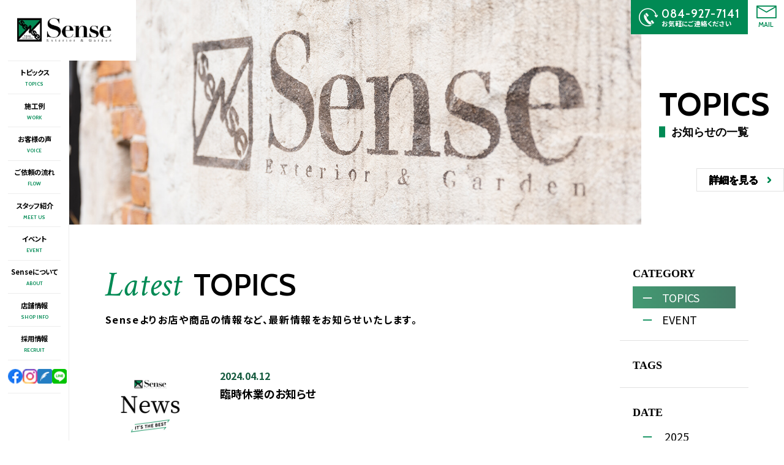

--- FILE ---
content_type: text/html; charset=UTF-8
request_url: https://sense-garden.jp/author/master/page/3/
body_size: 45238
content:
<!DOCTYPE html>
<html lang="ja" dir="ltr">
<head>
<meta name='robots' content='max-image-preview:large' />
<link rel="alternate" type="application/rss+xml" title="有限会社Sense（センス） &raquo; master による投稿のフィード" href="https://sense-garden.jp/author/master/feed/" />

<!-- SEO SIMPLE PACK 2.4.2 -->
<title>master | 有限会社Sense（センス）</title>
<meta name="robots" content="noindex">
<meta name="description" content="masterの記事一覧ページです。">
<link rel="canonical" href="https://sense-garden.jp/author/master/">
<meta property="og:locale" content="ja_JP">
<meta property="og:title" content="master | 有限会社Sense（センス）">
<meta property="og:description" content="masterの記事一覧ページです。">
<meta property="og:url" content="https://sense-garden.jp/author/master/">
<meta property="og:site_name" content="有限会社Sense（センス）">
<meta property="og:type" content="website">
<meta name="twitter:card" content="summary">
<!-- / SEO SIMPLE PACK -->

<link rel='stylesheet' id='wp-block-library-css' href='https://sense-garden.jp/wp/wp-includes/css/dist/block-library/style.min.css?ver=6.1.1' type='text/css' media='all' />
<link rel='stylesheet' id='classic-theme-styles-css' href='https://sense-garden.jp/wp/wp-includes/css/classic-themes.min.css?ver=1' type='text/css' media='all' />
<style id='global-styles-inline-css' type='text/css'>
body{--wp--preset--color--black: #000000;--wp--preset--color--cyan-bluish-gray: #abb8c3;--wp--preset--color--white: #ffffff;--wp--preset--color--pale-pink: #f78da7;--wp--preset--color--vivid-red: #cf2e2e;--wp--preset--color--luminous-vivid-orange: #ff6900;--wp--preset--color--luminous-vivid-amber: #fcb900;--wp--preset--color--light-green-cyan: #7bdcb5;--wp--preset--color--vivid-green-cyan: #00d084;--wp--preset--color--pale-cyan-blue: #8ed1fc;--wp--preset--color--vivid-cyan-blue: #0693e3;--wp--preset--color--vivid-purple: #9b51e0;--wp--preset--gradient--vivid-cyan-blue-to-vivid-purple: linear-gradient(135deg,rgba(6,147,227,1) 0%,rgb(155,81,224) 100%);--wp--preset--gradient--light-green-cyan-to-vivid-green-cyan: linear-gradient(135deg,rgb(122,220,180) 0%,rgb(0,208,130) 100%);--wp--preset--gradient--luminous-vivid-amber-to-luminous-vivid-orange: linear-gradient(135deg,rgba(252,185,0,1) 0%,rgba(255,105,0,1) 100%);--wp--preset--gradient--luminous-vivid-orange-to-vivid-red: linear-gradient(135deg,rgba(255,105,0,1) 0%,rgb(207,46,46) 100%);--wp--preset--gradient--very-light-gray-to-cyan-bluish-gray: linear-gradient(135deg,rgb(238,238,238) 0%,rgb(169,184,195) 100%);--wp--preset--gradient--cool-to-warm-spectrum: linear-gradient(135deg,rgb(74,234,220) 0%,rgb(151,120,209) 20%,rgb(207,42,186) 40%,rgb(238,44,130) 60%,rgb(251,105,98) 80%,rgb(254,248,76) 100%);--wp--preset--gradient--blush-light-purple: linear-gradient(135deg,rgb(255,206,236) 0%,rgb(152,150,240) 100%);--wp--preset--gradient--blush-bordeaux: linear-gradient(135deg,rgb(254,205,165) 0%,rgb(254,45,45) 50%,rgb(107,0,62) 100%);--wp--preset--gradient--luminous-dusk: linear-gradient(135deg,rgb(255,203,112) 0%,rgb(199,81,192) 50%,rgb(65,88,208) 100%);--wp--preset--gradient--pale-ocean: linear-gradient(135deg,rgb(255,245,203) 0%,rgb(182,227,212) 50%,rgb(51,167,181) 100%);--wp--preset--gradient--electric-grass: linear-gradient(135deg,rgb(202,248,128) 0%,rgb(113,206,126) 100%);--wp--preset--gradient--midnight: linear-gradient(135deg,rgb(2,3,129) 0%,rgb(40,116,252) 100%);--wp--preset--duotone--dark-grayscale: url('#wp-duotone-dark-grayscale');--wp--preset--duotone--grayscale: url('#wp-duotone-grayscale');--wp--preset--duotone--purple-yellow: url('#wp-duotone-purple-yellow');--wp--preset--duotone--blue-red: url('#wp-duotone-blue-red');--wp--preset--duotone--midnight: url('#wp-duotone-midnight');--wp--preset--duotone--magenta-yellow: url('#wp-duotone-magenta-yellow');--wp--preset--duotone--purple-green: url('#wp-duotone-purple-green');--wp--preset--duotone--blue-orange: url('#wp-duotone-blue-orange');--wp--preset--font-size--small: 13px;--wp--preset--font-size--medium: 20px;--wp--preset--font-size--large: 36px;--wp--preset--font-size--x-large: 42px;--wp--preset--spacing--20: 0.44rem;--wp--preset--spacing--30: 0.67rem;--wp--preset--spacing--40: 1rem;--wp--preset--spacing--50: 1.5rem;--wp--preset--spacing--60: 2.25rem;--wp--preset--spacing--70: 3.38rem;--wp--preset--spacing--80: 5.06rem;}:where(.is-layout-flex){gap: 0.5em;}body .is-layout-flow > .alignleft{float: left;margin-inline-start: 0;margin-inline-end: 2em;}body .is-layout-flow > .alignright{float: right;margin-inline-start: 2em;margin-inline-end: 0;}body .is-layout-flow > .aligncenter{margin-left: auto !important;margin-right: auto !important;}body .is-layout-constrained > .alignleft{float: left;margin-inline-start: 0;margin-inline-end: 2em;}body .is-layout-constrained > .alignright{float: right;margin-inline-start: 2em;margin-inline-end: 0;}body .is-layout-constrained > .aligncenter{margin-left: auto !important;margin-right: auto !important;}body .is-layout-constrained > :where(:not(.alignleft):not(.alignright):not(.alignfull)){max-width: var(--wp--style--global--content-size);margin-left: auto !important;margin-right: auto !important;}body .is-layout-constrained > .alignwide{max-width: var(--wp--style--global--wide-size);}body .is-layout-flex{display: flex;}body .is-layout-flex{flex-wrap: wrap;align-items: center;}body .is-layout-flex > *{margin: 0;}:where(.wp-block-columns.is-layout-flex){gap: 2em;}.has-black-color{color: var(--wp--preset--color--black) !important;}.has-cyan-bluish-gray-color{color: var(--wp--preset--color--cyan-bluish-gray) !important;}.has-white-color{color: var(--wp--preset--color--white) !important;}.has-pale-pink-color{color: var(--wp--preset--color--pale-pink) !important;}.has-vivid-red-color{color: var(--wp--preset--color--vivid-red) !important;}.has-luminous-vivid-orange-color{color: var(--wp--preset--color--luminous-vivid-orange) !important;}.has-luminous-vivid-amber-color{color: var(--wp--preset--color--luminous-vivid-amber) !important;}.has-light-green-cyan-color{color: var(--wp--preset--color--light-green-cyan) !important;}.has-vivid-green-cyan-color{color: var(--wp--preset--color--vivid-green-cyan) !important;}.has-pale-cyan-blue-color{color: var(--wp--preset--color--pale-cyan-blue) !important;}.has-vivid-cyan-blue-color{color: var(--wp--preset--color--vivid-cyan-blue) !important;}.has-vivid-purple-color{color: var(--wp--preset--color--vivid-purple) !important;}.has-black-background-color{background-color: var(--wp--preset--color--black) !important;}.has-cyan-bluish-gray-background-color{background-color: var(--wp--preset--color--cyan-bluish-gray) !important;}.has-white-background-color{background-color: var(--wp--preset--color--white) !important;}.has-pale-pink-background-color{background-color: var(--wp--preset--color--pale-pink) !important;}.has-vivid-red-background-color{background-color: var(--wp--preset--color--vivid-red) !important;}.has-luminous-vivid-orange-background-color{background-color: var(--wp--preset--color--luminous-vivid-orange) !important;}.has-luminous-vivid-amber-background-color{background-color: var(--wp--preset--color--luminous-vivid-amber) !important;}.has-light-green-cyan-background-color{background-color: var(--wp--preset--color--light-green-cyan) !important;}.has-vivid-green-cyan-background-color{background-color: var(--wp--preset--color--vivid-green-cyan) !important;}.has-pale-cyan-blue-background-color{background-color: var(--wp--preset--color--pale-cyan-blue) !important;}.has-vivid-cyan-blue-background-color{background-color: var(--wp--preset--color--vivid-cyan-blue) !important;}.has-vivid-purple-background-color{background-color: var(--wp--preset--color--vivid-purple) !important;}.has-black-border-color{border-color: var(--wp--preset--color--black) !important;}.has-cyan-bluish-gray-border-color{border-color: var(--wp--preset--color--cyan-bluish-gray) !important;}.has-white-border-color{border-color: var(--wp--preset--color--white) !important;}.has-pale-pink-border-color{border-color: var(--wp--preset--color--pale-pink) !important;}.has-vivid-red-border-color{border-color: var(--wp--preset--color--vivid-red) !important;}.has-luminous-vivid-orange-border-color{border-color: var(--wp--preset--color--luminous-vivid-orange) !important;}.has-luminous-vivid-amber-border-color{border-color: var(--wp--preset--color--luminous-vivid-amber) !important;}.has-light-green-cyan-border-color{border-color: var(--wp--preset--color--light-green-cyan) !important;}.has-vivid-green-cyan-border-color{border-color: var(--wp--preset--color--vivid-green-cyan) !important;}.has-pale-cyan-blue-border-color{border-color: var(--wp--preset--color--pale-cyan-blue) !important;}.has-vivid-cyan-blue-border-color{border-color: var(--wp--preset--color--vivid-cyan-blue) !important;}.has-vivid-purple-border-color{border-color: var(--wp--preset--color--vivid-purple) !important;}.has-vivid-cyan-blue-to-vivid-purple-gradient-background{background: var(--wp--preset--gradient--vivid-cyan-blue-to-vivid-purple) !important;}.has-light-green-cyan-to-vivid-green-cyan-gradient-background{background: var(--wp--preset--gradient--light-green-cyan-to-vivid-green-cyan) !important;}.has-luminous-vivid-amber-to-luminous-vivid-orange-gradient-background{background: var(--wp--preset--gradient--luminous-vivid-amber-to-luminous-vivid-orange) !important;}.has-luminous-vivid-orange-to-vivid-red-gradient-background{background: var(--wp--preset--gradient--luminous-vivid-orange-to-vivid-red) !important;}.has-very-light-gray-to-cyan-bluish-gray-gradient-background{background: var(--wp--preset--gradient--very-light-gray-to-cyan-bluish-gray) !important;}.has-cool-to-warm-spectrum-gradient-background{background: var(--wp--preset--gradient--cool-to-warm-spectrum) !important;}.has-blush-light-purple-gradient-background{background: var(--wp--preset--gradient--blush-light-purple) !important;}.has-blush-bordeaux-gradient-background{background: var(--wp--preset--gradient--blush-bordeaux) !important;}.has-luminous-dusk-gradient-background{background: var(--wp--preset--gradient--luminous-dusk) !important;}.has-pale-ocean-gradient-background{background: var(--wp--preset--gradient--pale-ocean) !important;}.has-electric-grass-gradient-background{background: var(--wp--preset--gradient--electric-grass) !important;}.has-midnight-gradient-background{background: var(--wp--preset--gradient--midnight) !important;}.has-small-font-size{font-size: var(--wp--preset--font-size--small) !important;}.has-medium-font-size{font-size: var(--wp--preset--font-size--medium) !important;}.has-large-font-size{font-size: var(--wp--preset--font-size--large) !important;}.has-x-large-font-size{font-size: var(--wp--preset--font-size--x-large) !important;}
.wp-block-navigation a:where(:not(.wp-element-button)){color: inherit;}
:where(.wp-block-columns.is-layout-flex){gap: 2em;}
.wp-block-pullquote{font-size: 1.5em;line-height: 1.6;}
</style>
<link rel='stylesheet' id='qtip2-css' href='https://sense-garden.jp/wp/wp-content/plugins/magic-tooltips-for-contact-form-7/assets/css/jquery.qtip.min.css?ver=6.1.1' type='text/css' media='all' />
<link rel='stylesheet' id='mtfcf7-css' href='https://sense-garden.jp/wp/wp-content/plugins/magic-tooltips-for-contact-form-7/assets/css/custom.css?ver=6.1.1' type='text/css' media='all' />
<link rel='stylesheet' id='contact-form-7-css' href='https://sense-garden.jp/wp/wp-content/plugins/contact-form-7/includes/css/styles.css?ver=5.6.2' type='text/css' media='all' />
<style id='contact-form-7-inline-css' type='text/css'>
.wpcf7 .wpcf7-recaptcha iframe {margin-bottom: 0;}.wpcf7 .wpcf7-recaptcha[data-align="center"] > div {margin: 0 auto;}.wpcf7 .wpcf7-recaptcha[data-align="right"] > div {margin: 0 0 0 auto;}
</style>
<link rel='stylesheet' id='contact-form-7-confirm-css' href='https://sense-garden.jp/wp/wp-content/plugins/contact-form-7-add-confirm/includes/css/styles.css?ver=5.1' type='text/css' media='all' />
<link rel='stylesheet' id='tcd-maps-css' href='https://sense-garden.jp/wp/wp-content/plugins/tcd-google-maps/admin.css?ver=6.1.1' type='text/css' media='all' />
<link rel='stylesheet' id='wp-pagenavi-css' href='https://sense-garden.jp/wp/wp-content/plugins/wp-pagenavi/pagenavi-css.css?ver=2.70' type='text/css' media='all' />
<link rel='stylesheet' id='cf7cf-style-css' href='https://sense-garden.jp/wp/wp-content/plugins/cf7-conditional-fields/style.css?ver=2.2.3' type='text/css' media='all' />
<script type='text/javascript' src='https://sense-garden.jp/wp/wp-includes/js/jquery/jquery.min.js?ver=3.6.1' id='jquery-core-js'></script>
<script type='text/javascript' src='https://sense-garden.jp/wp/wp-includes/js/jquery/jquery-migrate.min.js?ver=3.3.2' id='jquery-migrate-js'></script>
<script type='text/javascript' src='https://sense-garden.jp/wp/wp-content/plugins/magic-tooltips-for-contact-form-7/assets/js/jquery.qtip.js?ver=6.1.1' id='qtip2-js'></script>
<script type='text/javascript' src='https://sense-garden.jp/wp/wp-content/plugins/magic-tooltips-for-contact-form-7/assets/js/imagesloaded.pkgd.min.js?ver=6.1.1' id='jquery.imagesloaded-js'></script>
<script type='text/javascript' id='mtfcf7-js-extra'>
/* <![CDATA[ */
var mtfcf7 = {"css_code":".mm-tooltip-cf7-container { color: #FFFFFF; border-radius: 5px; font-size: 14px; background-color: #333333; -webkit-border-radius: 5px; -moz-border-radius: 5px; margin-left: 0px; margin-top: 0px; border-color: #333333; border-width: 1; line-height: 150%;}.mm-tooltip-cf7-content { line-height: 150%; padding: 2.4000000000000004px 6px 2.4000000000000004px 6px;}","css_options":"{\"fontColor\":\"#FFFFFF\",\"fontSize\":\"14\",\"backgroundColor\":\"#333333\",\"borderRadius\":5,\"offsetLeft\":\"0\",\"padding\":0.2,\"offsetTop\":\"0\",\"borderColor\":\"#333333\",\"borderWidth\":1,\"lineHeight\":\"150%\"}","js_code":"{\"position\":{\"my\":\"left center\",\"at\":\"right center\",\"adjust\":{\"method\":\"none\"}},\"style\":{\"classes\":\"mm-tooltip-cf7-container\"},\"content\":{\"text\":{\"0\":{},\"length\":1,\"prevObject\":{\"0\":{\"jQuery172021905201394110918\":4},\"context\":{\"jQuery172021905201394110918\":4},\"length\":1},\"context\":{\"jQuery172021905201394110918\":4},\"selector\":\".next(div)\"}},\"show\":true}"};
var mtfcf7_settings = {"dummy":"1","active_form":"87","mouse_over":"1","focus_input":"1","custom_css":""};
/* ]]> */
</script>
<script type='text/javascript' src='https://sense-garden.jp/wp/wp-content/plugins/magic-tooltips-for-contact-form-7/assets/js/custom.js?ver=1.61' id='mtfcf7-js'></script>
<link rel="https://api.w.org/" href="https://sense-garden.jp/wp-json/" /><link rel="alternate" type="application/json" href="https://sense-garden.jp/wp-json/wp/v2/users/1" /><style type="text/css">.recentcomments a{display:inline !important;padding:0 !important;margin:0 !important;}</style><meta charset="UTF-8">
<meta http-equiv="X-UA-Compatible" content="IE=edge,chrome=1">
<meta name="viewport" content="width=device-width,initial-scale=1.0,maximum-scale=1.0,user-scalable=0">

<!-- META -->
<link rel="icon" type="image/vnd.microsoft.icon" href="https://sense-garden.jp/wp/wp-content/themes/html/favicon.ico">
<link rel="shortcut icon" href="https://sense-garden.jp/wp/wp-content/themes/html/favicon.ico">
<link rel="apple-touch-icon" href="https://sense-garden.jp/wp/wp-content/themes/html/apple-touch-icon.png">
<meta property="og:image" content="https://sense-garden.jp/wp/wp-content/themes/html/ogp.png">

<title>有限会社Sense
         |         臨時休業のお知らせ</title>
<meta name="description" content="私たちはトータルガーデンサービスを通じてお客様に快適な生活を提供します。社員一丸となってそれぞれの人生の夢、目標を達成します。地域に必要とされる会社作りをします。">
<meta name="keywords" content="Sense,センス,福山,エクステリア,外構,建築,カーポート">
<meta property="og:title" content="有限会社Sense | 臨時休業のお知らせ">
<meta property="og:type" content="website">
<meta property="og:url" content="https://sense2021.sakura.ne.jp/">
<meta property="og:image" content="https://sense-garden.jp/wp/wp-content/themes/html/ogp.png">
<meta property="og:site_name" content="有限会社Sense">
<meta property="og:description" content="私たちはトータルガーデンサービスを通じてお客様に快適な生活を提供します。社員一丸となってそれぞれの人生の夢、目標を達成します。地域に必要とされる会社作りをします。">

<!-- CSS -->
<link rel="stylesheet" type="text/css" href="https://sense-garden.jp/wp/wp-content/themes/html/css/page.css?v=20220628" media="all">
<link rel="stylesheet" type="text/css" href="https://sense-garden.jp/wp/wp-content/themes/html/slick/slick.css" media="all">
<link rel="stylesheet" type="text/css" href="https://sense-garden.jp/wp/wp-content/themes/html/slick/slick-theme.css" media="all">
<link rel="stylesheet" href="//maxcdn.bootstrapcdn.com/font-awesome/4.3.0/css/font-awesome.min.css">

<!-- add 20121/02/21 -->
<link rel="preconnect" href="https://fonts.gstatic.com">
<link href="https://fonts.googleapis.com/css2?family=Cabin:wght@600;700&family=Noto+Sans+JP:wght@400;500;700;900&family=Noto+Serif+JP:wght@400;500;600&display=swap" rel="stylesheet">
<link href="https://fonts.googleapis.com/css2?family=Crimson+Text:ital,wght@1,400;1,600&display=swap" rel="stylesheet">
<link rel="stylesheet" href="https://sense-garden.jp/wp/wp-content/themes/html/assets/css/style.min.css" type="text/css" media="screen">
<link rel="stylesheet" href="https://unpkg.com/swiper/swiper-bundle.min.css" />
<link rel="stylesheet" type="text/css" href="https://sense-garden.jp/wp/wp-content/themes/html/css/debug.css" media="all">
<link rel="stylesheet" href="https://sense-garden.jp/wp/wp-content/themes/html/css/simplePagination.css" type="text/css" media="all">

<!-- JS -->
<script src="https://ajax.googleapis.com/ajax/libs/jquery/3.1.1/jquery.min.js"></script>
<script src="https://sense-garden.jp/wp/wp-content/themes/html/js/slick.min.js"></script>
  <script src="https://cdnjs.cloudflare.com/ajax/libs/object-fit-images/3.2.4/ofi.js"></script>

<!--[if lt IE 9]><script src="https://sense-garden.jp/wp/wp-content/themes/html/js/html5_ie.js"></script><![endif]-->
<!--[if (gte IE 6)&(lte IE 8)]><script type="text/javascript" src="https://sense-garden.jp/wp/wp-content/themes/html/js/selectivizr-min.js"></script><![endif]-->

<script>
document.addEventListener( 'wpcf7mailsent', function( event ) {
location = '/thanks/';
}, false );
</script>
<script src="https://ajaxzip3.github.io/ajaxzip3.js" charset="UTF-8"></script>
<script type="text/javascript">
jQuery(function( $ ) {
    jQuery( 'input[name="your-yubin"]' ).keyup( function( e ) {
        AjaxZip3.zip2addr('your-yubin','','menu-todouhuken','your-banchi');
    } )
} );
</script>

<!-- Global site tag (gtag.js) - Google Analytics -->
<script async src="https://www.googletagmanager.com/gtag/js?id=G-W04R9YL5GV"></script>
<script>
  window.dataLayer = window.dataLayer || [];
  function gtag(){dataLayer.push(arguments);}
  gtag('js', new Date());
  gtag('config', 'G-W04R9YL5GV');
</script>
</head>

<body class="index" id="goTop">
<div class="wrapper">
    <header class="header" id="header">
        <div class="header--inner">
            <h1 class="header--logo">
                <a href="/">
                    <picture>
                        <source media="(max-width: 767px)" srcset="https://sense-garden.jp/wp/wp-content/themes/html/assets/images/common/companyLink_logo@2x.png">
                        <source media="(min-width: 768px)" srcset="https://sense-garden.jp/wp/wp-content/themes/html/assets/images/common/logo@2x.jpg">
                        <img src="https://sense-garden.jp/wp/wp-content/themes/html/assets/images/common/logo@2x.jpg" alt="Sence">
                    </picture>
                </a>
            </h1>
        </div>
        <div class="header--contactBox fbx">
            <div class="header--tel">
                <i class="icon icon-tel"></i>
                <div class="header--telSet">
                    <a href="tel:084-927-7141"><p class="ff_en_gothic telSet-txt">084-927-7141</p></a>
                    <p class="telSet-message">お気軽にご連絡ください</p>
                </div>
            </div>
            <div class="header--mail">
                <a href="/contact/">
                    <i class="icon icon-mail"></i>
                    <span class="ff_en_gothic mailTxt">MAIL</span>
                </a>
            </div>
        </div>
        <div class="sp-g-nav">
            <a href="javascript:void(0);">
                <span></span>
                <span></span>
                <p>MENU</p>
            </a>
        </div>
        <div class="sp-g-nav--list">
            <div class="sp-g-nav--list--inner">
                <ul class="sp-g-nav--listBox">
                    <li class="sp-g-nav--listItem"><a href="/topics/"><span>トピックス<span class="en-txt">TOPICS</span></span></a></li>
                    <li class="sp-g-nav--listItem"><a href="/work/"><span>施工例<span class="en-txt">WORK</span></span></a></li>
                    <li class="sp-g-nav--listItem"><a href="/voice/"><span>お客様の声<span class="en-txt">VOICE</span></span></a></li>
                    <li class="sp-g-nav--listItem"><a href="/flow/"><span>ご依頼の流れ<span class="en-txt">FLOW</span></span></a></li>
                    <li class="sp-g-nav--listItem"><a href="/about#about_meetus"><span>スタッフ紹介<span class="en-txt">MEET US</span></span></a></li>
                    <li class="sp-g-nav--listItem"><a href="/event/"><span>イベント<span class="en-txt">EVENT</span></span></a></li>
                    <li class="sp-g-nav--listItem"><a href="/about/"><span>Senseについて<span class="en-txt">ABOUT</span></span></a></li>
                    <li class="sp-g-nav--listItem"><a href="/storeinfo/"><span>店舗情報<span class="en-txt">SHOP INFO</span></span></a></li>
                    <li class="sp-g-nav--listItem"><a href="/recruit/"><span>採用情報<span class="en-txt">RECRUIT</span></span></a></li>
                    <li class="sp-g-nav--listItem">
                        <div class="pc-gnav--sns">
                            <a href="https://www.facebook.com/%E7%A6%8F%E5%B1%B1%E3%81%AE%E3%81%8A%E5%BA%AD%E5%B1%8B%E3%81%95%E3%82%93Sense%E3%82%BB%E3%83%B3%E3%82%B9-189753978189250/"><span><img src="https://sense-garden.jp/wp/wp-content/themes/html/assets/images/common/icon_facebook.png"></span></a>
                            <a href="https://www.instagram.com/sense.garden/"><span><img src="https://sense-garden.jp/wp/wp-content/themes/html/assets/images/common/icon_instagram.png"></span></a>
                            <a href="http://blog.livedoor.jp/sense7141/"><span><img src="https://sense-garden.jp/wp/wp-content/themes/html/assets/images/common/livedoor.png"></span></a>
                            <a href="https://lin.ee/5Yvekwi"><span><img src="https://sense-garden.jp/wp/wp-content/themes/html/assets/images/common/line.png"></span></a>
                        </div>
                    </li>
                    <li class="sp-g-nav--listItem">
                            <a class="sp-g-nav--contact" href="tel:+81-084-927-7141">TEL: 084-927-7141<br><small>お気軽にご連絡ください</small></a>
                    </li>
                </ul>
            </div>
        </div>
    </header>

    <main class="main fbx">
        <nav class="gnav">
            <ul class="gnav--inner">
                <li class="gnav--item"><a href="/topics/"><span>トピックス<span class="en-txt">TOPICS</span></span></a></li>
                <li class="gnav--item"><a href="/work/"><span>施工例<span class="en-txt">WORK</span></span></a></li>
                <li class="gnav--item"><a href="/voice/"><span>お客様の声<span class="en-txt">VOICE</span></span></a></li>
                <li class="gnav--item"><a href="/flow/"><span>ご依頼の流れ<span class="en-txt">FLOW</span></span></a></li>
                <li class="gnav--item"><a href="/about#about_meetus"><span>スタッフ紹介<span class="en-txt">MEET US</span></span></a></li>
                <li class="gnav--item"><a href="/event/"><span>イベント<span class="en-txt">EVENT</span></span></a></li>
                <li class="gnav--item"><a href="/about/"><span>Senseについて<span class="en-txt">ABOUT</span></span></a></li>
                <li class="gnav--item"><a href="/storeinfo/"><span>店舗情報<span class="en-txt">SHOP INFO</span></span></a></li>
                <li class="gnav--item"><a href="/recruit/"><span>採用情報<span class="en-txt">RECRUIT</span></span></a></li>

                <li class="gnav--item pc-gnav--sns-wrapper">
                    <div class="pc-gnav--sns">
                        <a href="https://www.facebook.com/%E7%A6%8F%E5%B1%B1%E3%81%AE%E3%81%8A%E5%BA%AD%E5%B1%8B%E3%81%95%E3%82%93Sense%E3%82%BB%E3%83%B3%E3%82%B9-189753978189250/"><span><img src="https://sense-garden.jp/wp/wp-content/themes/html/assets/images/common/icon_facebook.png"></span></a>
                        <a href="https://www.instagram.com/sense.garden/"><span><img src="https://sense-garden.jp/wp/wp-content/themes/html/assets/images/common/icon_instagram.png"></span></a>
                        <a href="http://blog.livedoor.jp/sense7141/"><span><img src="https://sense-garden.jp/wp/wp-content/themes/html/assets/images/common/livedoor.png"></span></a>
                        <a href="https://lin.ee/5Yvekwi"><span><img src="https://sense-garden.jp/wp/wp-content/themes/html/assets/images/common/line.png"></span></a>
                    </div>
                </li>
            </ul>
        </nav>


        <!-- content -->
        <div class="content">
  <div class="pageVisual clearFix">
    <div class="imgBox"> <img src="https://sense-garden.jp/wp/wp-content/themes/html/images/page/topictvis.jpg" alt="" class="img"> </div>
    <h1 class="mainVisH1">TOPICS<span>お知らせの一覧</span></h1>
  </div>
<div class="clearFix inner02">
	<div class="eventSideBar">
  <ul class="contentWord">
	<li>
	  <dl class="clearFix">
		<dt>CATEGORY</dt>
		<dd class="active"><a href="/topics">TOPICS</a></dd>
		<dd class=""><a href="/event">EVENT</a></dd>
	  </dl>
	</li>
	<li>
	  <dl class="clearFix">
		<dt>TAGS</dt>
		  	  </dl>
	</li>
	<li>
			  <dl class="clearFix">
		<dt>DATE</dt>
		
    <div class="_sp plDwnTxt">
		  <select class="pullDown eventYerPullDown">
			  					<option value="2025">2025</option>
			  					<option value="2024">2024</option>
			  					<option value="2023">2023</option>
			  					<option value="2022">2022</option>
			  					<option value="2021">2021</option>
			  					<option value="2020">2020</option>
			  					<option value="2019">2019</option>
			  		  </select>
		</div>
		<div class="_pc">
						  <dd>
				<a href="https://sense-garden.jp/topics/2025/">2025</a>
			  </dd>
						  <dd>
				<a href="https://sense-garden.jp/topics/2024/">2024</a>
			  </dd>
						  <dd>
				<a href="https://sense-garden.jp/topics/2023/">2023</a>
			  </dd>
						  <dd>
				<a href="https://sense-garden.jp/topics/2022/">2022</a>
			  </dd>
								  <dd class="show-more" data-target="#more-hidden">もっと見る</dd>

		  <div id="more-hidden" style="display: none">
						<dd>
			  <a href="https://sense-garden.jp/topics/2021/">2021</a>
			</dd>
						<dd>
			  <a href="https://sense-garden.jp/topics/2020/">2020</a>
			</dd>
						<dd>
			  <a href="https://sense-garden.jp/topics/2019/">2019</a>
			</dd>
					  </div>
		  		</div>

	  </dl>
	</li>
  </ul>
</div>
<script>
  $(".show-more").on("click",function(){
		$($(this).data("target")).show();
      	$(this).hide();
  });
  $(".eventYerPullDown").on("change",function(){
     location.href="/topics/"+$(this).val()+"/";
  });
</script>	    <div class="eventList">
      <div class="eventTitle">
        <h2>Latest<span>TOPICS</span></h2>
        <p>Senseよりお店や商品の情報など、最新情報をお知らせいたします。</p>
      </div>
		
      <ul class="topicArchive clearFix">
	 

        <li class="clearFix">
			  	                       <!-- <div class="imgBox" style="background-image: url(http://placehold.jp/a8a8a8/ffffff/150x150.jpg?text=dummy)" ></div> -->
          <div class="imgBox" style="background-image: url(https://sense-garden.jp/wp/wp-content/themes/html/images/page/sensenews.jpg)" ></div>
          
          <div class="txtBox"> <span>2024.04.12</span>
            <h3>臨時休業のお知らせ</h3>
            <ul class="topicTag clearFix">
                </ul>
          </div>
          <a href="https://sense-garden.jp/topics/2024/1586/" class="moreBtn fa">詳細を見る</a> </li>

       

        <li class="clearFix">
			  	                       <!-- <div class="imgBox" style="background-image: url(http://placehold.jp/a8a8a8/ffffff/150x150.jpg?text=dummy)" ></div> -->
          <div class="imgBox" style="background-image: url(https://sense-garden.jp/wp/wp-content/themes/html/images/page/sensenews.jpg)" ></div>
          
          <div class="txtBox"> <span>2024.04.05</span>
            <h3>GW休暇のお知らせ</h3>
            <ul class="topicTag clearFix">
                </ul>
          </div>
          <a href="https://sense-garden.jp/topics/2024/1584/" class="moreBtn fa">詳細を見る</a> </li>

       

        <li class="clearFix">
			  	           <div class="imgBox" style="background-image: url(https://sense-garden.jp/wp/wp-content/uploads/2024/04/sence.jpg)" ></div>
          
          <div class="txtBox"> <span>2024.04.05</span>
            <h3>出展イベントのお知らせ</h3>
            <ul class="topicTag clearFix">
                </ul>
          </div>
          <a href="https://sense-garden.jp/event/2024/1580/" class="moreBtn fa">詳細を見る</a> </li>

       

        <li class="clearFix">
			  	                       <!-- <div class="imgBox" style="background-image: url(http://placehold.jp/a8a8a8/ffffff/150x150.jpg?text=dummy)" ></div> -->
          <div class="imgBox" style="background-image: url(https://sense-garden.jp/wp/wp-content/themes/html/images/page/sensenews.jpg)" ></div>
          
          <div class="txtBox"> <span>2024.03.25</span>
            <h3>春イベントのお礼</h3>
            <ul class="topicTag clearFix">
                </ul>
          </div>
          <a href="https://sense-garden.jp/topics/2024/1573/" class="moreBtn fa">詳細を見る</a> </li>

       

        <li class="clearFix">
			  	           <div class="imgBox" style="background-image: url(https://sense-garden.jp/wp/wp-content/uploads/2024/03/20240321_thum.jpg)" ></div>
          
          <div class="txtBox"> <span>2024.03.21</span>
            <h3>イベント内容一部変更のお知らせ</h3>
            <ul class="topicTag clearFix">
                </ul>
          </div>
          <a href="https://sense-garden.jp/event/2024/1569/" class="moreBtn fa">詳細を見る</a> </li>

       

        <li class="clearFix">
			  	           <div class="imgBox" style="background-image: url(https://sense-garden.jp/wp/wp-content/uploads/2024/03/01.jpg)" ></div>
          
          <div class="txtBox"> <span>2024.03.04</span>
            <h3>コラボイベントのお知らせ</h3>
            <ul class="topicTag clearFix">
                </ul>
          </div>
          <a href="https://sense-garden.jp/event/2024/1562/" class="moreBtn fa">詳細を見る</a> </li>

       

        <li class="clearFix">
			  	                       <!-- <div class="imgBox" style="background-image: url(http://placehold.jp/a8a8a8/ffffff/150x150.jpg?text=dummy)" ></div> -->
          <div class="imgBox" style="background-image: url(https://sense-garden.jp/wp/wp-content/themes/html/images/page/sensenews.jpg)" ></div>
          
          <div class="txtBox"> <span>2024.01.22</span>
            <h3>臨時休業のお知らせ</h3>
            <ul class="topicTag clearFix">
                </ul>
          </div>
          <a href="https://sense-garden.jp/topics/2024/1556/" class="moreBtn fa">詳細を見る</a> </li>

       

        <li class="clearFix">
			  	                       <!-- <div class="imgBox" style="background-image: url(http://placehold.jp/a8a8a8/ffffff/150x150.jpg?text=dummy)" ></div> -->
          <div class="imgBox" style="background-image: url(https://sense-garden.jp/wp/wp-content/themes/html/images/page/sensenews.jpg)" ></div>
          
          <div class="txtBox"> <span>2023.12.25</span>
            <h3>年末年始休暇のお知らせ</h3>
            <ul class="topicTag clearFix">
                </ul>
          </div>
          <a href="https://sense-garden.jp/topics/2023/1553/" class="moreBtn fa">詳細を見る</a> </li>

       

        <li class="clearFix">
			  	                       <!-- <div class="imgBox" style="background-image: url(http://placehold.jp/a8a8a8/ffffff/150x150.jpg?text=dummy)" ></div> -->
          <div class="imgBox" style="background-image: url(https://sense-garden.jp/wp/wp-content/themes/html/images/page/sensenews.jpg)" ></div>
          
          <div class="txtBox"> <span>2023.12.11</span>
            <h3>冬イベントのお礼</h3>
            <ul class="topicTag clearFix">
                </ul>
          </div>
          <a href="https://sense-garden.jp/topics/2023/1545/" class="moreBtn fa">詳細を見る</a> </li>

       

        <li class="clearFix">
			  	                       <!-- <div class="imgBox" style="background-image: url(http://placehold.jp/a8a8a8/ffffff/150x150.jpg?text=dummy)" ></div> -->
          <div class="imgBox" style="background-image: url(https://sense-garden.jp/wp/wp-content/themes/html/images/page/sensenews.jpg)" ></div>
          
          <div class="txtBox"> <span>2023.12.01</span>
            <h3>冬イベントについてびんまるさんに掲載されています！</h3>
            <ul class="topicTag clearFix">
                </ul>
          </div>
          <a href="https://sense-garden.jp/topics/2023/1541/" class="moreBtn fa">詳細を見る</a> </li>

            </ul> 
      <div class='wp-pagenavi' role='navigation'>
<span class='pages'>3 / 15</span><a class="previouspostslink" rel="prev" aria-label="前のページ" href="https://sense-garden.jp/author/master/page/2/">«</a><a class="page smaller" title="ページ 1" href="https://sense-garden.jp/author/master/">1</a><a class="page smaller" title="ページ 2" href="https://sense-garden.jp/author/master/page/2/">2</a><span aria-current='page' class='current'>3</span><a class="page larger" title="ページ 4" href="https://sense-garden.jp/author/master/page/4/">4</a><a class="page larger" title="ページ 5" href="https://sense-garden.jp/author/master/page/5/">5</a><span class='extend'>...</span><a class="larger page" title="ページ 10" href="https://sense-garden.jp/author/master/page/10/">10</a><span class='extend'>...</span><a class="nextpostslink" rel="next" aria-label="次のページ" href="https://sense-garden.jp/author/master/page/4/">»</a><a class="last" aria-label="Last Page" href="https://sense-garden.jp/author/master/page/15/">最後 »</a>
</div>    <div class="btmNav clearFix inner">
        <!-- Breadcrumb NavXT 7.0.2 -->
<span property="itemListElement" typeof="ListItem"><a property="item" typeof="WebPage" title="Go to 有限会社Sense（センス）." href="https://sense-garden.jp" class="home" ><span property="name">ホーム</span></a><meta property="position" content="1"></span><span style="padding:0 15px">/</span><span class="author current-item">master の記事</span>      </div>
    </div>
	</div>
  
            <footer class="footer" id="footer">
                <!-- contact -->
                <div class="contact">
                    <h2 class="contact--ttl sec--ttl animation">
                        <div class="sec--ttl-inner ac animation">
                            <span>CONTACT US</span>
                        </div>
                    </h2>
                    <div class="contact--inner">
                        <p class="contact--read">ご相談・ご質問などお気軽にお問い合わせください。</p>
                        <ul class="contact--list fbx">
                            <li class="contact--item animation">
                                <p class="label" data-mh="contactLabelH">お電話でのお問い合わせ</p>
                                <a href="tel:084-927-7141"><p class="tel" data-mh="dataH"><span>084-927-7141</span></p></a>
                                <p class="reception">【受付時間】10:00～17:00<br>※土日の場合は、10:00～18:00</p>
                            </li>
                            <li class="contact--item animation">
                                <p class="label" data-mh="contactLabelH">メールフォーム</p>
                                <p class="mail" data-mh="dataH"><a href="/contact/">お問い合わせ</a></p>
                                <p class="reception">【受付時間】 24時間受付中<br>※営業日等により、ご連絡が遅くなる場合があります。</p>
                            </li>
                        </ul>
                    </div>
                </div>
                <!-- /contact -->

                <!-- map -->
                <div class="map">
                    <div class="map--inner fbx">
                        <div class="img">
                            <div class="linkGmap"><a href="https://goo.gl/maps/aGB4KkZX9sTxtgbr9">Google MAPを見る</a></div>
                            <picture class='ofi animation' id='access_illustration'>
                                <source class="" media='(min-width:501px)' srcset="https://sense-garden.jp/wp/wp-content/themes/html/assets/images/common/footermap_lg.jpg">
                                <source class="" media='(max-width:500px)' srcset="https://sense-garden.jp/wp/wp-content/themes/html/assets/images/common/footermap_sm.jpg">
                                <img class="" srcset="https://sense-garden.jp/wp/wp-content/themes/html/assets/images/common/footermap_lg.jpg" src="https://sense-garden.jp/wp/wp-content/themes/html/assets/images/common/footermap_lg.jpg"alt="有限会社Sense（センス）">
                            </picture>
                            <!-- <img class="ofi" src="https://sense-garden.jp/wp/wp-content/themes/html/assets/images/common/companymap.png" alt="Senseの道案内"> -->
                        </div>
                        <div class="companyLink">
                            <div class="companyLink--inner">
                                <div class="companyLink--logo"><img class="ofi" src="https://sense-garden.jp/wp/wp-content/themes/html/assets/images/common/companyLink_logo@2x.png" alt="Sense"></div>
                                <p class="address">〒720-0803 広島県福山市花園町2-2-17</p>
                                <ul class="companyLink--list fbx">
                                    <li class="companyLink--item"><a href="/about/">Senseについて</a></li>
                                    <li class="companyLink--item"><a href="/about/#about_meetus">外構アドバイザーの紹介</a></li>
                                    <li class="companyLink--item"><a href="/storeinfo/">店舗情報</a></li>
                                    <li class="companyLink--item"><a href="/recruit/">採用情報について</a></li>
                                    <li class="companyLink--item"><a href="/privacy/">プライバシーポリシー</a></li>
                                </ul>
                            </div>
                        </div>
                    </div>
                </div>
                <!-- /map -->
                <div class="footer_flex">
                    <div class="makerlist">
                        <div class="makeritem"><a href="https://www.lixil.co.jp/"><img src="https://sense-garden.jp/wp/wp-content/themes/html/assets/images/common/maker_lixil.png" alt="lixil" class="makerimg"></a></div>
                        <div class="makeritem"><a href="https://www.unison-net.com/"><img src="https://sense-garden.jp/wp/wp-content/themes/html/assets/images/common/maker_unison.png" alt="unison" class="makerimg"></a></div>
                        <div class="makeritem"><a href="https://www.ykkap.co.jp/"><img src="https://sense-garden.jp/wp/wp-content/themes/html/assets/images/common/maker_ykkap.png" alt="ykkap" class="makerimg"></a></div>
                        <div class="makeritem"><a href="http://toyo-kogyo.co.jp/"><img src="https://sense-garden.jp/wp/wp-content/themes/html/assets/images/common/maker_toyo.png" alt="toyo" class="makerimg"></a></div>
                        <div class="makeritem"><a href="https://takasho.co.jp/"><img src="https://sense-garden.jp/wp/wp-content/themes/html/assets/images/common/maker_takasho.png" alt="takasho" class="makerimg"></a></div>
                        <div class="makeritem"><a href="https://alumi.st-grp.co.jp/"><img src="https://sense-garden.jp/wp/wp-content/themes/html/assets/images/common/maker_sankyoal.png" alt="sankyo-alumi" class="makerimg"></a></div>
                    </div>
                    <div class="copynms">
                        <p class="copy">COPYRIGHT © 2009-2026 SENSE INC. ALL RIGHTS RESERVED.</p>
                        <div class="footer_nms">
                            <a href="http://www.teamjexa.jp/registration.html"><img src="https://sense-garden.jp/wp/wp-content/themes/html/assets/images/common/nms-logo.png" alt="他社の図面を利用した受注行為が致しません。New moral standard"></a>
                        </div>
                    </div>
                </div>
                <div class="sp_only sp">
                    <div class="sp--contactBox fbx">
                        <div class="sp--tel">
                            <i class="icon icon-tel"></i>
                            <div class="sp--telSet">
                                <a href="tel:084-927-7141"><p class="ff_en_gothic telSet-txt">084-927-7141</p></a>
                                <p class="telSet-message">お気軽にご連絡ください</p>
                            </div>
                        </div>
                        <div class="sp--mail">
                            <a href="/contact/">
                                <i class="icon icon-mail"></i>
                                <span class="ff_en_gothic mailTxt">MAIL</span>
                            </a>
                        </div>
                    </div>
                </div>
            </footer>
        </div>
        <!-- /content -->
    </main>

</div>
<!-- /wrapper -->
<!-- カーソルストーカー -->
<script defer src="https://sense-garden.jp/wp/wp-content/themes/html/js/cursor-stalker.js"></script>
<!-- 固有ページスクリプト -->
<script type='text/javascript' src='https://sense-garden.jp/wp/wp-content/themes/html/slick/slick.min.js'></script>
<script type='text/javascript' src='https://sense-garden.jp/wp/wp-content/themes/html/js/frontpage-slider.js'></script>
<script type='text/javascript' src='https://sense-garden.jp/wp/wp-includes/js/dist/vendor/regenerator-runtime.min.js?ver=0.13.9' id='regenerator-runtime-js'></script>
<script type='text/javascript' src='https://sense-garden.jp/wp/wp-includes/js/dist/vendor/wp-polyfill.min.js?ver=3.15.0' id='wp-polyfill-js'></script>
<script type='text/javascript' id='contact-form-7-js-extra'>
/* <![CDATA[ */
var wpcf7 = {"api":{"root":"https:\/\/sense-garden.jp\/wp-json\/","namespace":"contact-form-7\/v1"}};
/* ]]> */
</script>
<script type='text/javascript' src='https://sense-garden.jp/wp/wp-content/plugins/contact-form-7/includes/js/index.js?ver=5.6.2' id='contact-form-7-js'></script>
<script type='text/javascript' src='https://sense-garden.jp/wp/wp-includes/js/jquery/jquery.form.min.js?ver=4.3.0' id='jquery-form-js'></script>
<script type='text/javascript' src='https://sense-garden.jp/wp/wp-content/plugins/contact-form-7-add-confirm/includes/js/scripts.js?ver=5.1' id='contact-form-7-confirm-js'></script>
<script type='text/javascript' id='wpcf7cf-scripts-js-extra'>
/* <![CDATA[ */
var wpcf7cf_global_settings = {"ajaxurl":"https:\/\/sense-garden.jp\/wp\/wp-admin\/admin-ajax.php"};
/* ]]> */
</script>
<script type='text/javascript' src='https://sense-garden.jp/wp/wp-content/plugins/cf7-conditional-fields/js/scripts.js?ver=2.2.3' id='wpcf7cf-scripts-js'></script>
<script defer src="https://sense-garden.jp/wp/wp-content/themes/html/assets/js/vendor.bundle.js"></script>
<script defer src="https://sense-garden.jp/wp/wp-content/themes/html/assets/js/index.bundle.js"></script>

</body>

</html>

--- FILE ---
content_type: text/css
request_url: https://sense-garden.jp/wp/wp-content/themes/html/slick/slick-theme.css
body_size: 886
content:
@charset 'UTF-8';
/* Slider */
.slick-loading .slick-list
{
    background: #fff url('./ajax-loader.gif') center center no-repeat;
}

/* Icons */
@font-face
{
    font-family: 'slick';
    font-weight: normal;
    font-style: normal;

    src: url('./fonts/slick.eot');
    src: url('./fonts/slick.eot?#iefix') format('embedded-opentype'), url('./fonts/slick.woff') format('woff'), url('./fonts/slick.ttf') format('truetype'), url('./fonts/slick.svg#slick') format('svg');
}
/* Arrows */
.slick-prev,
.slick-next
{
    font-size: 0;
    line-height: 0;
    position: absolute;
    top: 0;
    display: block;
    width: 40px;
    height: 40px;
    padding: 0;
    background: #000;

    cursor: pointer;

    color: transparent;
    border: none;
    outline: none;
    z-index: 10;
}
.slick-prev:hover,
.slick-prev:focus,
.slick-next:hover,
.slick-next:focus
{
    color: transparent;
    outline: none;

}
.slick-prev:hover:before,
.slick-prev:focus:before,
.slick-next:hover:before,
.slick-next:focus:before
{
    opacity: 1;
}
.slick-prev.slick-disabled:before,
.slick-next.slick-disabled:before
{
    opacity: .25;
}

.slick-prev:before,
.slick-next:before
{
    font-family: FontAwesome;
    font-size: 20px;

    color: white;
    -webkit-font-smoothing: antialiased;
    -moz-osx-font-smoothing: grayscale;
    background: #000;
    position: relative;
    top: 3px;
}

.slick-prev
{
    right: 40px;
}
[dir='rtl'] .slick-prev
{
    right: 0;
    left: auto;
}
.slick-prev:before
{
    content: '\f053';
}
[dir='rtl'] .slick-prev:before
{
    content: '\f054';
}

.slick-next
{
    right: 0;
}
[dir='rtl'] .slick-next
{
    right: auto;
    right: 40px;
}
.slick-next:before
{
    content: '\f054';
}
[dir='rtl'] .slick-next:before
{
    content: '\f053';
}


@media screen and (max-width:767px) {
  .slick-prev,
  .slick-next
  {
      width: 20px;
      height: 20px;
  }
  
  .slick-prev:before,
  .slick-next:before
  {
      font-family: FontAwesome;
      font-size: 10px;
      top: 1px;
  }
  
  .slick-prev
  {
      right: 20px;
  }
}



/* Dots */
.slick-dotted.slick-slider
{
}

.slick-dots
{
    position: absolute;
    bottom: 30px;
    display: block;
    width: 100%;
		text-align: center;
    list-style: none;
}
.slick-dots li
{
    position: relative;
    display: inline-block;
    width: 20px;
    height: 20px;
    margin: 0 5px;
    padding: 0;
    cursor: pointer;
}
.slick-dots li button
{
    font-size: 0;
    line-height: 0;
    display: block;
    width: 20px;
    height: 20px;
    padding: 5px;
    cursor: pointer;
    color: transparent;
    border: 0;
    outline: none;
    background: transparent;
}
.slick-dots li button:hover,
.slick-dots li button:focus
{
    outline: none;
}
.slick-dots li button:hover:before,
.slick-dots li button:focus:before
{
    opacity: 1;
}
.slick-dots li button:before
{
    font-family: 'slick';
    font-size: 16px;
    line-height: 20px;
    position: absolute;
    top: 0;
    left: 0;
    width: 20px;
    height: 20px;
    content: '•';
    text-align: center;
    color: #ccc;
    -webkit-font-smoothing: antialiased;
    -moz-osx-font-smoothing: grayscale;
}
.slick-dots li.slick-active button:before
{
    opacity: .75;
    color: #00b9ef;
}

@media screen and (max-width: 599px) {
    .slick-dots
    {
        position: static;
        padding: 0;
        text-align: center;
        padding-bottom: 20px;
    }
    .slick-dots li button:before
    {
        color: #ccc;
    }
}







--- FILE ---
content_type: text/css
request_url: https://sense-garden.jp/wp/wp-content/themes/html/assets/css/style.min.css
body_size: 16510
content:
@charset "UTF-8";

/*! sanitize.css v4.0.0 | CC0 License | github.com/10up/sanitize.css */

/* Display definitions
========================================================================== */

/**
* Add the correct display in IE 9-.
* 1. Add the correct display in Edge, IE, and Firefox.
* 2. Add the correct display in IE.
*/

article,
aside,
details,
figcaption,
figure,
footer,
header,
main,
menu,
nav,
section,
summary {
  /* 1 */
  display: block;
}

/**
* Add the correct display in IE 9-.
*/

audio,
canvas,
progress,
video {
  display: inline-block;
}

/**
* Add the correct display in iOS 4-7.
*/

audio:not([controls]) {
  display: none;
  height: 0;
}

/**
* Add the correct display in IE 10-.
* 1. Add the correct display in IE.
*/

template,
[hidden] {
  display: none;
}

/* Elements of HTML (https://www.w3.org/TR/html5/semantics.html)
========================================================================== */

/**
* 1. Remove repeating backgrounds in all browsers (opinionated).
* 2. Add box sizing inheritence in all browsers (opinionated).
*/

*,
::before,
::after {
  background-repeat: no-repeat;
  /* 1 */
  -webkit-box-sizing: border-box;
  box-sizing: border-box;
  /* 2 */
}

/**
* 1. Add text decoration inheritance in all browsers (opinionated).
* 2. Add vertical alignment inheritence in all browsers (opinionated).
*/

::before,
::after {
  text-decoration: inherit;
  /* 1 */
  vertical-align: inherit;
  /* 2 */
}

/**
* 1. Add border box sizing in all browsers (opinionated).
* 2. Add the default cursor in all browsers (opinionated).
* 3. Add a flattened line height in all browsers (opinionated).
* 4. Prevent font size adjustments after orientation changes in IE and iOS.
*/

html {
  -webkit-box-sizing: border-box;
  box-sizing: border-box;
  /* 1 */
  cursor: default;
  /* 2 */
  font-family: sans-serif;
  /* 3 */
  line-height: 1.5;
  /* 3 */
  -ms-text-size-adjust: 100%;
  /* 4 */
  -webkit-text-size-adjust: 100%;
  /* 5 */
}

/* Sections (https://www.w3.org/TR/html5/sections.html)
========================================================================== */

/**
* Remove the margin in all browsers (opinionated).
*/

html,
body {
  position: relative;
  -webkit-font-feature-settings: "palt";
  font-feature-settings: "palt";
  -webkit-font-smoothing: antialiased;
  -moz-osx-font-smoothing: grayscale;
}

body {
  margin: 0;
}

/**
* Correct the font sizes and margins on `h1` elements within
* `section` and `article` contexts in Chrome, Firefox, and Safari.
*/

h1,
h2,
h3,
h4,
h5,
h6 {
  line-height: 1;
  font-size: inherit;
  margin: 0;
  padding: 0;
}

/* Grouping content (https://www.w3.org/TR/html5/grouping-content.html)
========================================================================== */

/**
* 1. Correct font sizing inheritance and scaling in all browsers.
* 2. Correct the odd `em` font sizing in all browsers.
*/

code,
kbd,
pre,
samp {
  font-family: monospace, monospace;
  /* 1 */
  font-size: 1em;
  /* 2 */
}

/**
* 1. Correct the height in Firefox.
* 2. Add visible overflow in Edge and IE.
*/

hr {
  height: 0;
  /* 1 */
  overflow: visible;
  /* 2 */
}

/**
* Remove the list style on navigation lists in all browsers (opinionated).
*/

nav ol,
nav ul {
  list-style: none;
}

/* Text-level semantics
========================================================================== */

/**
* 1. Add a bordered underline effect in all browsers.
* 2. Remove text decoration in Firefox 40+.
*/

abbr[title] {
  border-bottom: 1px dotted;
  /* 1 */
  text-decoration: none;
  /* 2 */
}

/**
* Prevent the duplicate application of `bolder` by the next rule in Safari 6.
*/

b,
strong {
  font-weight: inherit;
}

/**
* Add the correct font weight in Chrome, Edge, and Safari.
*/

b,
strong {
  font-weight: bolder;
}

/**
* Add the correct font style in Android 4.3-.
*/

dfn {
  font-style: italic;
}

/**
* Add the correct colors in IE 9-.
*/

mark {
  background-color: #ffff00;
  color: #000000;
}

/**
* Add the correct vertical alignment in Chrome, Firefox, and Opera.
*/

progress {
  vertical-align: baseline;
}

/**
* Correct the font size in all browsers.
*/

small {
  font-size: 83.3333%;
}

/**
* Change the positioning on superscript and subscript elements
* in all browsers (opinionated).
* 1. Correct the font size in all browsers.
*/

sub,
sup {
  font-size: 83.3333%;
  /* 1 */
  line-height: 0;
  position: relative;
  vertical-align: baseline;
}

sub {
  bottom: -0.25em;
}

sup {
  top: -0.5em;
}

/*
* Remove the text shadow on text selections (opinionated).
* 1. Restore the coloring undone by defining the text shadow (opinionated).
*/

::-moz-selection {
  background-color: #b3d4fc;
  /* 1 */
  color: #000000;
  /* 1 */
  text-shadow: none;
}

::selection {
  background-color: #b3d4fc;
  /* 1 */
  color: #000000;
  /* 1 */
  text-shadow: none;
}

/* Embedded content (https://www.w3.org/TR/html5/embedded-content-0.html)
========================================================================== */

/*
* Change the alignment on media elements in all browers (opinionated).
*/

audio,
canvas,
iframe,
img,
svg,
video {
  vertical-align: middle;
}

/**
* Remove the border on images inside links in IE 10-.
*/

img {
  border-style: none;
}

/**
* Change the fill color to match the text color in all browsers (opinionated).
*/

svg {
  fill: currentColor;
}

/**
* Hide the overflow in IE.
*/

svg:not(:root) {
  overflow: hidden;
}

/* Links (https://www.w3.org/TR/html5/links.html#links)
========================================================================== */

/**
* 1. Remove the gray background on active links in IE 10.
* 2. Remove the gaps in underlines in iOS 8+ and Safari 8+.
*/

a {
  background-color: transparent;
  /* 1 */
  -webkit-text-decoration-skip: objects;
  /* 2 */
}

/**
* Remove the outline when hovering in all browsers (opinionated.
*/

:hover {
  outline-width: 0;
}

/* Tabular data (https://www.w3.org/TR/html5/tabular-data.html)
========================================================================== */

/*
* Remove border spacing in all browsers (opinionated).
*/

table {
  border-collapse: collapse;
  border-spacing: 0;
}

/* transform-style:  (https://www.w3.org/TR/html5/forms.html)
========================================================================== */

/**
* 1. Remove the default styling in all browsers (opinionated).
* 3. Remove the margin in Firefox and Safari.
*/

button,
input,
select,
textarea {
  background-color: transparent;
  /* 1 */
  border-style: none;
  /* 1 */
  color: inherit;
  /* 1 */
  font-size: 1em;
  /* 1 */
  margin: 0;
  /* 3 */
}

/**
* Correct the overflow in IE.
* 1. Correct the overflow in Edge.
*/

button,
input {
  /* 1 */
  overflow: visible;
}

/**
* Remove the inheritance in Edge, Firefox, and IE.
* 1. Remove the inheritance in Firefox.
*/

button,
select {
  /* 1 */
  text-transform: none;
}

/**
* 1. Prevent the WebKit bug where (2) destroys native `audio` and `video`
*    controls in Android 4.
* 2. Correct the inability to style clickable types in iOS and Safari.
*/

button,
html [type=button],
[type=reset],
[type=submit] {
  -webkit-appearance: button;
  /* 2 */
}

/**
* Remove the inner border and padding in Firefox.
*/

::-moz-focus-inner {
  border-style: none;
  padding: 0;
}

/**
* Correct the focus styles unset by the previous rule.
*/

:-moz-focusring {
  outline: 1px dotted ButtonText;
}

/**
* Correct the border, margin, and padding in all browsers.
*/

fieldset {
  border: 1px solid #c0c0c0;
  margin: 0 2px;
  padding: 0.35em 0.625em 0.75em;
}

/**
* 1. Correct the text wrapping in Edge and IE.
* 2. Remove the padding so developers are not caught out when they zero out
*    `fieldset` elements in all browsers.
*/

legend {
  display: table;
  /* 1 */
  max-width: 100%;
  /* 1 */
  padding: 0;
  /* 2 */
  white-space: normal;
  /* 1 */
}

/**
* 1. Remove the vertical scrollbar in IE.
* 2. Change the resize direction on textareas in all browsers (opinionated).
*/

textarea {
  overflow: auto;
  /* 1 */
  resize: vertical;
  /* 2 */
}

/**
* Remove the padding in IE 10-.
*/

[type=checkbox],
[type=radio] {
  padding: 0;
}

/**
* Correct the cursor style on increment and decrement buttons in Chrome.
*/

::-webkit-inner-spin-button,
::-webkit-outer-spin-button {
  height: auto;
}

/**
* 1. Correct the odd appearance in Chrome and Safari.
* 2. Correct the outline style in Safari.
*/

[type=search] {
  -webkit-appearance: textfield;
  /* 1 */
  outline-offset: -2px;
  /* 2 */
}

/**
* Remove the inner padding and cancel buttons in Chrome and Safari for OS X.
*/

::-webkit-search-cancel-button,
::-webkit-search-decoration {
  -webkit-appearance: none;
}

/**
* Correct the text style on placeholders in Chrome, Edge, and Safari.
*/

::-webkit-input-placeholder {
  color: inherit;
  opacity: 0.54;
}

/**
* 1. Correct the inability to style clickable types in iOS and Safari.
* 2. Change font properties to `inherit` in Safari.
*/

::-webkit-file-upload-button {
  -webkit-appearance: button;
  /* 1 */
  font: inherit;
  /* 2 */
}

/* WAI-ARIA (https://www.w3.org/TR/html5/dom.html#wai-aria)
========================================================================== */

/**
* Change the cursor on busy elements (opinionated).
*/

[aria-busy=true] {
  cursor: progress;
}

/*
* Change the cursor on control elements (opinionated).
*/

[aria-controls] {
  cursor: pointer;
}

/*
* Change the cursor on disabled, not-editable, or otherwise
* inoperable elements (opinionated).
*/

[aria-disabled] {
  cursor: default;
}

/* User interaction (https://www.w3.org/TR/html5/editing.html)
========================================================================== */

/*
* Remove the tapping delay on clickable elements (opinionated).
* 1. Remove the tapping delay in IE 10.
*/

a,
area,
button,
input,
label,
select,
textarea,
[tabindex] {
  -ms-touch-action: manipulation;
  /* 1 */
  touch-action: manipulation;
}

/*
* Change the display on visually hidden accessible elements (opinionated).
*/

[hidden][aria-hidden=false] {
  clip: rect(0, 0, 0, 0);
  display: inherit;
  position: absolute;
}

[hidden][aria-hidden=false]:focus {
  clip: auto;
}

p {
  margin: 0;
}

ul {
  margin: 0;
  padding: 0;
  list-style-type: none;
}

/*********************************************************************
***
 * ベースカラー
***
 ********************************************************************/

.fade {
  -webkit-transition: 0.5s ease-in-out 0s;
  transition: 0.5s ease-in-out 0s;
  opacity: 0;
}

.fade.fadeIn {
  opacity: 1;
}

.animation {
  -webkit-transition: 0.5s ease-out;
  transition: 0.5s ease-out;
  opacity: 0;
  -webkit-transform: translateY(2%);
  -ms-transform: translateY(2%);
  transform: translateY(2%);
}

.animation.animationOn {
  opacity: 1;
  -webkit-transform: translateY(0);
  -ms-transform: translateY(0);
  transform: translateY(0);
}

html {
  font-size: 62.5%;
  scroll-padding-top: 70px;
  -webkit-font-feature-settings: "palt";
  font-feature-settings: "palt";
}

body {
  font-size: 1.6rem;
  font-family: "Noto Sans JP", sans-serif !important;
  font-style: normal;
  line-height: normal;
  opacity: 0;
  -webkit-transition: none !important;
  transition: none !important;
}

body.loaded {
  -webkit-transition: 3s ease-in-out 0s;
  transition: 3s ease-in-out 0s;
  opacity: 1;
}

body * {
  word-break: break-all;
}

a {
  color: inherit;
  text-decoration: none;
  outline: none;
  word-break: break-all;
}

ul,
ol {
  list-style: none;
}

h1,
h2,
h3,
h4,
ul,
ol,
dl,
dd,
p,
hr,
figure {
  margin: 0;
  padding: 0;
}

header,
nav,
main,
footer,
section {
  display: block;
}

p {
  text-align: justify;
  word-break: break-all;
}

i {
  font-style: normal;
}

a[href^="tel:"] {
  pointer-events: none;
}

::-moz-selection {
  background-color: #018A54;
  color: #fff;
}

::selection {
  background-color: #018A54;
  color: #fff;
}

@font-face {
  font-family: "icomoon";
  src: url("fonts/icomoon.eot?n0che1");
  src: url("fonts/icomoon.eot?n0che1#iefix") format("embedded-opentype"), url("fonts/icomoon.ttf?n0che1") format("truetype"), url("fonts/icomoon.woff?n0che1") format("woff"), url("fonts/icomoon.svg?n0che1#icomoon") format("svg");
  font-weight: normal;
  font-style: normal;
  font-display: block;
}

[class^=icon-],
[class*=" icon-"] {
  /* use !important to prevent issues with browser extensions that change fonts */
  font-family: "icomoon" !important;
  speak: never;
  font-style: normal;
  font-weight: normal;
  font-variant: normal;
  text-transform: none;
  line-height: 1;
  /* Better Font Rendering =========== */
  -webkit-font-smoothing: antialiased;
  -moz-osx-font-smoothing: grayscale;
}

.icon-clock:before {
  content: "";
}

.icon-pin:before {
  content: "";
}

.icon-mail02:before {
  content: "";
}

.icon-mail:before {
  content: "";
}

.icon-tel:before {
  content: "";
}

.icon-down-open:before {
  content: "";
}

.icon-left-open:before {
  content: "";
}

.icon-right-open:before {
  content: "";
}

.icon-up-open:before {
  content: "";
}

.icon-phone:before {
  content: "";
}

.icon-location:before {
  content: "";
}

.icon-blank:before {
  content: "";
}

.icon-check:before {
  content: "";
}

.icon-copy:before {
  content: "";
}

.icon-home:before {
  content: "";
}

.icon-line:before {
  content: "";
}

.icon-list:before {
  content: "";
}

.icon-triangle:before {
  content: "";
}

.icon-zoom:before {
  content: "";
}

.icon-reload:before {
  content: "";
}

.icon-back:before {
  content: "";
}

.icon-twitter:before {
  content: "";
}

.icon-angle-left:before {
  content: "";
}

.icon-angle-right:before {
  content: "";
}

.icon-angle-up:before {
  content: "";
}

.icon-angle-down:before {
  content: "";
}

.icon-facebook-squared:before {
  content: "";
}

.fbx {
  display: -webkit-box;
  display: -ms-flexbox;
  display: flex;
}

.all-view-btn {
  font-family: "Cabin", sans-serif !important;
  font-style: normal;
  line-height: normal;
  font-weight: bold;
  font-size: calc( 100vw / 1920 * 22 );
}

.all-view-btn a {
  position: relative;
  letter-spacing: 2px;
}

.all-view-btn a::before {
  -webkit-transition: 0.3s ease-in-out 0s;
  transition: 0.3s ease-in-out 0s;
  content: "";
  width: calc( 100vw / 1920 * 10 );
  height: calc( 100vw / 1920 * 10 );
  display: block;
  border-radius: 999px;
  background-color: #018A54;
  position: absolute;
  right: calc( 100vw / 1920 * -20 );
  top: 50%;
  -webkit-transform: translateY(-50%);
  -ms-transform: translateY(-50%);
  transform: translateY(-50%);
  opacity: 0;
}

.all-view-btn a::after {
  -webkit-transition: 0.3s ease-in-out 0.4s;
  transition: 0.3s ease-in-out 0.4s;
  content: "";
  width: calc( 100vw / 1920 * 84 );
  height: calc( 100vw / 1920 * 1 );
  background: #018A54;
  display: block;
  position: absolute;
  left: 120%;
  top: 50%;
  -webkit-transform: translateY(-50%);
  -ms-transform: translateY(-50%);
  transform: translateY(-50%);
}

.all-view-btn a:hover::before {
  -webkit-transition: 0.3s ease-in-out 0.6s;
  transition: 0.3s ease-in-out 0.6s;
  opacity: 1;
  width: calc( 100vw / 1920 * 12 );
  height: calc( 100vw / 1920 * 12 );
}

.all-view-btn a:hover::after {
  width: 0;
}

.sec--ttl {
  display: -webkit-box;
  display: -ms-flexbox;
  display: flex;
  -webkit-box-pack: end;
  -ms-flex-pack: end;
  justify-content: flex-end;
  margin-bottom: 10px;
  position: relative;
  font-family: "Cabin", sans-serif !important;
  font-style: normal;
  line-height: normal;
}

.sec--ttl-inner {
  padding-left: calc(100vw / 1920 * 130);
  width: calc(100vw / 1920 * 1622);
  font-size: calc(100vw / 1920 * 64);
  font-weight: bold;
}

.sec--ttl-catch {
  font-size: calc(100vw / 1920 * 22);
  margin-left: calc(100vw / 1920 * 40);
  letter-spacing: 5px;
}

.sec--ttl .ctlBtn {
  top: calc(100vw / 1920 * 20);
}

.sec--ttl .ctlBtn:focus {
  outline: 0;
}

.sec--ttl .ctlBtn::after {
  display: none;
}

.sec--ttl .ctlBtn::before {
  color: #000;
  font-size: calc(100vw / 1920 * 60);
}

.button-prev,
.button-next {
  position: absolute;
}

.button-prev {
  right: calc(100vw / 1920 * 100);
  left: inherit;
}

.button-prev::before {
  content: "";
  font-family: "icomoon";
}

.button-next {
  right: calc(100vw / 1920 * 50);
  left: inherit;
}

.button-next::before {
  content: "";
  font-family: "icomoon";
}

.swiper-button-disabled {
  opacity: 0.4;
}

.header--inner {
  width: 100%;
  position: relative;
  z-index: 99;
}

.header--logo {
  position: absolute;
  left: 0;
  top: 0;
  width: calc( 100vw / 1920 * 333 );
}

.header--logo img {
  -webkit-transition: 0.2s ease-in-out;
  transition: 0.2s ease-in-out;
  width: 100%;
  height: auto;
}

.header--contactBox {
  position: absolute;
  right: 0;
  top: 0;
  z-index: 100;
}

.header--tel {
  background-color: #018A54;
  display: -webkit-box;
  display: -ms-flexbox;
  display: flex;
  -ms-flex-wrap: wrap;
  flex-wrap: wrap;
  -webkit-box-align: center;
  -ms-flex-align: center;
  align-items: center;
  line-height: 1;
  color: #fff;
  padding: 0 calc( 100vw / 1920 * 20 ) 0 calc( 100vw / 1920 * 75 );
}

.header--tel .icon {
  position: absolute;
  top: 50%;
  -webkit-transform: translate(0, -50%);
  -ms-transform: translate(0, -50%);
  transform: translate(0, -50%);
  display: block;
  left: calc( 100vw / 1920 * 20 );
  font-size: calc( 100vw / 1920 * 44 );
}

.header--tel .telSet-txt {
  letter-spacing: 1px;
  font-size: calc( 100vw / 1920 * 28 );
}

.header--tel .telSet-message {
  display: block;
  width: 100%;
  font-weight: bold;
  font-size: calc( 100vw / 1920 * 16 );
}

.header--mail {
  background: #fff;
  color: #018A54;
  padding: calc( 100vw / 1920 * 13 ) calc( 100vw / 1920 * 20 );
}

.header--mail .icon {
  display: block;
  font-size: calc( 100vw / 1920 * 32 );
  margin-bottom: calc( 100vw / 1920 * 5 );
}

.header--mail .mailTxt {
  display: block;
  font-size: calc( 100vw / 1920 * 17 );
  text-align: center;
}

.header .sp-g-nav {
  display: none;
  position: fixed;
  right: 0;
  top: 0;
  z-index: 100;
  width: calc( 100vw / 839 * 56 );
  height: calc( 100vw / 839 * 56 );
  background-color: #018A54;
  color: #fff;
}

.header .sp-g-nav a {
  height: 100%;
  display: block;
  position: relative;
}

.header .sp-g-nav a span {
  -webkit-transition: 0.2s ease-in-out 0s;
  transition: 0.2s ease-in-out 0s;
  position: absolute;
  display: block;
  background-color: #fff;
  height: 1px;
}

.header .sp-g-nav a span:nth-of-type(1) {
  left: 50%;
  -webkit-transform: translateX(-50%);
  -ms-transform: translateX(-50%);
  transform: translateX(-50%);
  top: calc( 100vw / 839 * 15 );
  width: calc( 100vw / 839 * 30 );
}

.header .sp-g-nav a span:nth-of-type(2) {
  top: calc( 100vw / 839 * 25 );
  right: calc( 100vw / 839 * 13 );
  width: calc( 100vw / 839 * 15 );
}

.header .sp-g-nav a p {
  position: absolute;
  font-weight: bold;
  width: 100%;
  text-align: center;
  bottom: calc( 100vw / 839 * 6 );
  font-size: calc( 100vw / 839 * 10 );
}

.nav-open .header .sp-g-nav a span:nth-of-type(1) {
  left: 50%;
  top: calc( 100vw / 839 * 20 );
  width: calc( 100vw / 839 * 30 );
  -webkit-transform: translateX(-50%) rotate(-45deg);
  -ms-transform: translateX(-50%) rotate(-45deg);
  transform: translateX(-50%) rotate(-45deg);
}

.nav-open .header .sp-g-nav a span:nth-of-type(2) {
  top: calc( 100vw / 839 * 20 );
  right: calc( 100vw / 839 * 13 );
  width: calc( 100vw / 839 * 30 );
  -webkit-transform: rotate(45deg);
  -ms-transform: rotate(45deg);
  transform: rotate(45deg);
}

.header .sp-g-nav--list {
  display: none;
}

.nav-open .header .sp-g-nav--list {
  opacity: 1;
  pointer-events: all;
}

.nav-open .header .sp-g-nav--list::before {
  width: 50%;
  right: 0;
  -webkit-animation: opBg_white 0.8s ease-out forwards;
  animation: opBg_white 0.8s ease-out forwards;
}

@-webkit-keyframes opBg_white {
  0% {
    left: 0;
    width: 0;
  }

  50% {
    width: 50%;
    left: 70%;
  }

  70% {
    width: 40%;
    left: 70%;
  }

  100% {
    width: 100%;
    left: 10%;
  }
}

@keyframes opBg_white {
  0% {
    left: 0;
    width: 0;
  }

  50% {
    width: 50%;
    left: 70%;
  }

  70% {
    width: 40%;
    left: 70%;
  }

  100% {
    width: 100%;
    left: 10%;
  }
}

.nav-open .header .sp-g-nav--list::after {
  width: 100%;
}

.nav-open .header .sp-g-nav--list .sp-g-nav--list--inner {
  width: calc( 100vw / 839 * 300 );
  overflow: auto;
}

.nav-open .header .sp-g-nav--list .sp-g-nav--listItem a {
  -webkit-transform: translateY(0);
  -ms-transform: translateY(0);
  transform: translateY(0);
  opacity: 1;
}

.gnav {
  position: absolute;
  background: #fff;
  border-right: 1px solid #ededed;
  width: calc(100vw / 1920 * 170);
  height: 100vh;
  padding: 0 calc(100vw / 1920 * 20) calc(100vw / 1920 * 20);
  margin-top: calc(100vw / 1920 * 148);
}

.gnav.fixed {
  position: fixed;
  margin-top: 0;
  z-index: 1;
  height: 100%;
  /* display: flex;
  align-items: center; */
}

.gnav--item {
  border-bottom: 1px solid #ededed;
}

.gnav--item:first-child {
  border-top: 1px solid #ededed;
}

.gnav--item a {
  display: -webkit-box;
  display: -ms-flexbox;
  display: flex;
  width: 100%;
  -webkit-box-pack: center;
  -ms-flex-pack: center;
  justify-content: center;
  -webkit-box-align: center;
  -ms-flex-align: center;
  align-items: center;
  font-weight: bold;
  height: calc(100vw / 1920 * 80);
  font-size: calc(100vw / 1920 * 17);
}

.gnav--item a .en-txt {
  display: block;
  text-align: center;
  font-family: "Cabin", sans-serif !important;
  font-style: normal;
  line-height: normal;
  color: #018A54;
  margin-top: calc(100vw / 1920 * 9);
  letter-spacing:: 0.075em;
  font-size: calc(100vw / 1920 * 12);
}

.gnav--item span {
  text-align: center;
}
.gnav--item img {
  width: calc(100vw/1920*50);
  max-width: 38px;
  margin: 0 auto;
}

.pc-gnav--sns {
  display: flex;
  max-width: 90%;
  margin: 0 auto;
}
.pc-gnav--sns img {
  width: 24px;
}

.gnav--item img.menu_recruit_banner {
  width: 100%;
  max-width: unset;
}
.gnav.fixed .pc-gnav--sns-wrapper {
  /* transform: translateY(110%); */
}
.content {
  width: calc( 100vw / 1920 * 1750 );
  margin-left: calc( 100vw / 1920 * 170 );
}

.contact .sec--ttl {
  color: #000;
}

.contact .sec--ttl-inner {
  width: 100%;
  padding-left: 0;
}

.contact .sec--ttl-inner span {
  display: -webkit-inline-box;
  display: -ms-inline-flexbox;
  display: inline-flex;
  padding-left: calc( 100vw / 1920 * 60 );
  background: url(../images/common/icon_contact@2x.png) no-repeat left center/calc( 100vw / 1920 * 49 );
}

.contact--inner {
  background: url(../images/common/contact_bg@2x.jpg) no-repeat center top/calc( 100vw / 1920 * 1750 );
  padding: calc( 100vw / 1920 * 100 ) calc( 100vw / 1920 * 100 ) 0;
  margin-top: calc( 100vw / 1920 * -44 );
}

.contact--read {
  font-size: calc( 100vw / 1920 * 22 );
  font-weight: bold;
  color: #fff;
  text-align: center;
  margin-bottom: calc( 100vw / 1920 * 80 );
}

.contact--list {
  -webkit-box-pack: justify;
  -ms-flex-pack: justify;
  justify-content: space-between;
  -webkit-box-align: stretch;
  -ms-flex-align: stretch;
  align-items: stretch;
}

.contact--item {
  background: #fff;
  width: calc((100% / 2) * 1 - calc( 100vw / 1920 * 30 ) );
  padding: calc( 100vw / 1920 * 30 );
}

.contact--item p {
  text-align: center;
}

.contact--item p.label {
  color: #018A54;
  font-weight: 500;
  font-size: calc( 100vw / 1920 * 22 );
  margin-bottom: calc( 100vw / 1920 * 20 );
}

.contact--item p.tel,
.contact--item p.mail {
  font-weight: bold;
  color: #018A54;
  margin-bottom: calc( 100vw / 1920 * 20 );
}

.contact--item p.tel span::before,
.contact--item p.tel a::before,
.contact--item p.mail span::before,
.contact--item p.mail a::before {
  position: absolute;
  top: 50%;
  -webkit-transform: translate(0, -50%);
  -ms-transform: translate(0, -50%);
  transform: translate(0, -50%);
}

.contact--item p.tel {
  font-size: calc( 100vw / 1920 * 49 );
}

.contact--item p.tel span {
  position: relative;
  padding-left: calc( 100vw / 1920 * 70 );
  font-family: "Cabin", sans-serif !important;
  font-style: normal;
  line-height: normal;
}

.contact--item p.tel span::before {
  content: "";
  font-family: "icomoon";
  left: 0;
  font-size: calc( 100vw / 1920 * 50 );
}

.contact--item p.mail {
  font-size: calc( 100vw / 1920 * 35 );
}

.contact--item p.mail a {
  position: relative;
  display: inline-block;
  padding-left: calc( 100vw / 1920 * 90 );
}

.contact--item p.mail a::before {
  content: "";
  font-family: "icomoon";
  left: 0;
  font-size: calc( 100vw / 1920 * 50 );
}

.contact--item p.reception {
  color: #000;
  font-weight: 500;
  font-size: calc( 100vw / 1920 * 18 );
  line-height: calc( 100vw / 1920 * 30 );
}

.map .img {
  position: relative;
  width: calc( 100vw / 1920 * 1118 );
  height: calc( 100vw / 1920 * 546 );
}

.map .img .linkGmap {
  position: absolute;
  bottom: 0;
  background: #000;
  font-weight: bold;
  text-align: center;
  font-size: calc( 100vw / 1920 * 22 );
  padding: calc( 100vw / 1920 * 10 ) calc( 100vw / 1920 * 20 );
}

.map .img img {
  width: 100%;
  height: 100%;
}

.map .companyLink {
  width: calc( 100vw / 1920 * 632 );
  padding: calc( 100vw / 1920 * 90 ) calc( 100vw / 1920 * 60 ) calc(100vw / 1920  *40);
  display: -webkit-box;
  display: -ms-flexbox;
  display: flex;
  -webkit-box-align: center;
  -ms-flex-align: center;
  align-items: center;
  -webkit-box-pack: center;
  -ms-flex-pack: center;
  justify-content: center;
}

.map .companyLink--logo {
  width: calc( 100vw / 1920 * 260 );
  margin-bottom: calc( 100vw / 1920 * 60 );
  margin-left: auto;
  margin-right: auto;
}

.map .companyLink--logo img {
  -webkit-transition: 0.2s ease-in-out;
  transition: 0.2s ease-in-out;
  width: 100%;
  height: auto;
}

.map .companyLink .address {
  text-align: center;
  color: #000;
  font-size: calc( 100vw / 1920 * 20 );
  margin-bottom: calc( 100vw / 1920 * 60 );
  font-weight: 500;
}

.map .companyLink--list {
  -ms-flex-wrap: wrap;
  flex-wrap: wrap;
  -webkit-box-pack: justify;
  -ms-flex-pack: justify;
  justify-content: space-between;
}

.map .companyLink--item {
  width: calc((100% / 2) * 1 - 10px);
  margin-bottom: calc( 100vw / 1920 * 20 );
}

.map .companyLink--item:nth-child(odd) {
  margin-right: calc( 100vw / 1920 * 10 );
}

.map .companyLink--item a {
  position: relative;
  color: #000;
  font-size: calc( 100vw / 1920 * 15 );
  font-weight: 500;
  border-bottom: 1px solid #E1E1E1;
  display: block;
  padding: calc( 100vw / 1920 * 15 ) calc( 100vw / 1920 * 20 ) calc( 100vw / 1920 * 15 ) 0;
}

.map .companyLink--item a::after {
  color: #018A54;
  position: absolute;
  right: 0;
  top: 50%;
  -webkit-transform: translateY(-50%);
  -ms-transform: translateY(-50%);
  transform: translateY(-50%);
  content: "";
  font-family: "icomoon";
  font-size: calc( 100vw / 1920 * 30 );
}

.footer {
  width: 100%;
  position: relative;
  background-color: #fff;
  color: #fff;
}

.footer .sp--contactBox {
  position: relative;
  right: 0;
  top: 0;
  z-index: 100;
}

.footer .sp--tel {
  background-color: #018A54;
  display: -webkit-box;
  display: -ms-flexbox;
  display: flex;
  -ms-flex-wrap: wrap;
  flex-wrap: wrap;
  -webkit-box-align: center;
  -ms-flex-align: center;
  align-items: center;
  line-height: 1;
  color: #fff;
  padding: 0 calc( 100vw / 1920 * 20 ) 0 calc( 100vw / 1920 * 75 );
}

.footer .sp--tel .icon {
  position: absolute;
  top: 50%;
  -webkit-transform: translate(0, -50%);
  -ms-transform: translate(0, -50%);
  transform: translate(0, -50%);
  display: block;
  left: calc( 100vw / 1920 * 20 );
  font-size: calc( 100vw / 1920 * 44 );
}

.footer .sp--tel .telSet-txt {
  letter-spacing: 1px;
  font-size: calc( 100vw / 1920 * 28 );
}

.footer .sp--tel .telSet-message {
  display: block;
  width: 100%;
  font-weight: bold;
  font-size: calc( 100vw / 1920 * 16 );
}

.footer .sp--mail {
  background: #fff;
  color: #018A54;
  padding: calc( 100vw / 1920 * 15 );
}

.footer .sp--mail .icon {
  display: block;
  font-size: calc( 100vw / 1920 * 32 );
  margin-bottom: calc( 100vw / 1920 * 10 );
}

.footer .sp--mail .mailTxt {
  display: block;
  font-size: 1rem;
  text-align: center;
}

.copy {
  color: #000;
  font-weight: 800;
  text-align: right;
  font-size: calc( 100vw / 1920 * 13 );
  align-self: flex-end;
  margin-right: calc( 100vw / 1920 * 15);
}

.sp_only {
  display: none;
}

.ff_min {
  font-family: "Noto Serif JP", serif !important;
  font-style: normal;
  line-height: normal;
}

.ar {
  text-align: right;
}

.al {
  text-align: left;
}

.ac {
  text-align: center;
}

.wrapper {
  background: #fff;
}

.ofi {
  -o-object-fit: cover;
  object-fit: cover;
  font-family: "object-fit: cover;";
}

.ofi.center {
  -o-object-position: center;
  object-position: center;
}

.ofi.left {
  -o-object-position: left;
  object-position: left;
}

.ofi.right {
  -o-object-position: right;
  object-position: right;
}

.ofi.top {
  -o-object-position: top;
  object-position: top;
}

.ofi.bottom {
  -o-object-position: bottom;
  object-position: bottom;
}

.title-base {
  font-size: 2.2rem;
  font-weight: bold;
  text-align: center;
}

.title-bg-purple {
  display: -webkit-box;
  display: -ms-flexbox;
  display: flex;
  -webkit-box-pack: center;
  -ms-flex-pack: center;
  justify-content: center;
  -webkit-box-align: center;
  -ms-flex-align: center;
  align-items: center;
  margin-bottom: 20px;
}

.title-bg-purple span {
  height: 34px;
  line-height: 34px;
  display: -webkit-box;
  display: -ms-flexbox;
  display: flex;
  -webkit-box-align: center;
  -ms-flex-align: center;
  align-items: center;
  padding: 0 36px;
  text-align: center;
  font-size: 1.8rem;
  font-weight: 600;
  background: #018A54;
  color: #fff;
  border-radius: 999px;
}

.baseW {
  max-width: 1199px;
  width: 100%;
  margin-right: auto;
  margin-left: auto;
}

.bg_off_w {
  background: #FAF9F4;
}

.ff_gothic {
  font-family: "Noto Sans JP", sans-serif !important;
  font-style: normal;
  line-height: normal;
}

.ff_min {
  font-family: "Noto Serif JP", serif !important;
  font-style: normal;
  line-height: normal;
}

.ff_en_gothic {
  font-family: "Cabin", sans-serif !important;
  font-style: normal;
  line-height: normal;
}

.ff_num {
  font-family: "Cabin", sans-serif !important;
  font-style: normal;
  line-height: normal;
}

.index .mainVisual {
  position: relative;
  background-color: #018A54;
  margin-bottom: calc(100vw / 1920 * 60);
}

.index .mainVisual > .main_slider_track > img {
  opacity: 0.93;
  height: calc(100vw / 1920 * 984);
  width: 100%;
}

.index .mainVisual--catch {
  z-index: 1;
  font-size: calc(100vw / 1920 * 121);
  line-height: 1.2 !important;
  font-family: "Noto Serif JP", serif !important;
  font-style: normal;
  line-height: normal;
  font-weight: 500;
  position: absolute;
  color: #fff;
  top: calc(100vw / 1920 * 260);
  left: calc(100vw / 1920 * 200);
}

.index .mainVisual--catch span {
  letter-spacing: -32px;
}

.index .mainVisual--shoulder {
  z-index: 1;
  position: absolute;
  top: calc(100vw / 1920 * 590);
  left: calc(100vw / 1920 * 200);
  width: calc(100vw / 1920 * 475);
}

.index .mainVisual--shoulder img {
  -webkit-transition: 0.2s ease-in-out;
  transition: 0.2s ease-in-out;
  width: 100%;
  height: auto;
}

.index .mainVisual--copy {
  position: absolute;
  bottom: 20px;
  left: 40px;
  color: #fff;
  font-weight: bold;
  font-family: "Cabin", sans-serif !important;
  font-style: normal;
  line-height: normal;
  font-size: calc(100vw / 1920 * 10);
}

.index .mainVisual--introduction {
  position: absolute;
  right: 0;
  bottom: 0;
  z-index: 1;
  width: calc(100vw / 1920 * 420);
  height: calc(100vw / 1920 * 256);
}

.index .mainVisual--introduction-txt {
  position: absolute;
  top: 0;
  left: 20px;
  width: calc(100vw / 1920 * 214);
  z-index: 100;
}

.index .mainVisual--introduction-img {
  position: absolute;
  bottom: 0;
  width: calc(100vw / 1920 * 420);
}

.index .mainVisual--scrollDown {
  padding-bottom: calc(100vw / 1920 * 60);
  position: absolute;
  left: 50%;
  bottom: 0;
  -webkit-transform: translateX(-50%);
  -ms-transform: translateX(-50%);
  transform: translateX(-50%);
  font-size: calc(100vw / 1920 * 10);
  font-weight: bold;
  color: #fff;
  letter-spacing: 1px;
  font-weight: 700;
}

.index .mainVisual--scrollDown a span {
  position: absolute;
  bottom: calc(100vw / 1920 * 50);
  left: 50%;
  width: calc(100vw / 1920 * 14);
  height: calc(100vw / 1920 * 14);
  border-left: calc(100vw / 1920 * 2) solid #fff;
  border-bottom: calc(100vw / 1920 * 2) solid #fff;
  -webkit-transform: translateX(-50%) rotate(-45deg);
  -ms-transform: translateX(-50%) rotate(-45deg);
  transform: translateX(-50%) rotate(-45deg);
  -webkit-animation: sdb 2s infinite;
  animation: sdb 2s infinite;
  opacity: 0;
  -webkit-box-sizing: border-box;
  box-sizing: border-box;
}

.index .mainVisual--scrollDown a span:nth-of-type(1) {
  -webkit-animation-delay: 0.15s;
  animation-delay: 0s;
}

.index .mainVisual--scrollDown a span:nth-of-type(2) {
  bottom: calc(100vw / 1920 * 45);
  -webkit-animation-delay: 0s;
  animation-delay: 0.5s;
}

@-webkit-keyframes sdb {
  0% {
    opacity: 0;
  }

  50% {
    opacity: 1;
  }

  100% {
    opacity: 0;
  }
}

@keyframes sdb {
  0% {
    opacity: 0;
  }

  50% {
    opacity: 1;
  }

  100% {
    opacity: 0;
  }
}

.index .work_desc {
  display: flex;
  font-size: calc( 100vw / 1920 * 20 );
  width: 100%;
  padding: 0 14%;
  margin-right: auto;
  margin-left: auto;
  margin-bottom: calc( 100vw / 1920 * 100 );
  margin-top: calc( 100vw / 1920 * 100 );
  font-weight: 500;
  position: relative;
  justify-content: space-around;
}
.index .work_desc:before, .index .work_desc:after {
  display: block;
  position: absolute;
  content: '';
  width: 0;
  height: 0;
  border-style: solid;
  border-width: 0 calc( 100vw / 1920 * 152) calc( 100vw / 1920 * 410) calc( 100vw / 1920 * 284);
  border-color: transparent transparent #fff transparent;
  transition-delay: 350ms;
  transition: ease-in-out 1.25s;
}
.index .work_desc:after {
  transition: ease-in-out 1.75s;
}
.index .animation.animationOn.work_desc:before,
.index .animation.animationOn.work_desc:after {
  border-color: transparent transparent #018a53 transparent;
}
.index .work_desc_img {
  width: calc(100vw / 1920 * 444);
  height: auto;
  align-self: center;
}
.index .work_desc_txt {
  align-self: center;
  width: calc(100vw / 1920 * 670);
  padding-left: calc(100vw / 1920*60);
}
.index .work_desc:before {
  transform: rotate(170deg);
  top: calc(100vw / 1920 * -60);
  left: calc( 100vw / 700 * -60);
}
.index .work_desc:after {
  right: -12.5%;
  transform: rotate(-17deg);
  top: -50px;
}

.index .workspage_desc {
  font-size: calc( 100vw / 1920 * 20 );
  width: calc(100vw  / 1920 * 1622);
  width: 90%;
  margin: 0px auto 45px;
  text-align: center;
}
@media screen and (max-width: 767px) {
  .sp-g-nav--listItem img {
    width: calc(100vw / 500 * 34);
    margin: 0 7px;
  }
  .sp-g-nav--listItem img.menu_recruit_banner {
    width: 100%;
    max-width: 80%;
  }
  .sp-g-nav--contact {
    color: #018a54;
    text-align: center;
  }
  .pc-gnav--sns {
    justify-content: center;
  }
  .index .work_desc {
    font-size: calc( 100vw / 414 * 17 );
    margin-bottom: calc( 100vw / 414 * 15);
    padding-left: calc(100vw / 1920 * 130);
    margin: 0;
    padding: 0;
    display: block;
  }
  .index .work_desc_img{
    width: calc(100vw / 500 * 300);
    margin: 0 auto;
    display: block;
  }
  .index .work_desc_txt {
    padding: calc( 100vw / 414 * 40) calc( 100vw / 414 * 20) calc( 100vw / 414 * 50);
    width: 100%;
  }
  .index .work_desc:before {
    left: calc( 100vw / 700 * -380);
    top: calc( 100vw / 700 * 20);
    border-width: 0 calc( 100vw / 700 * 212) calc( 100vw / 700 * 460) calc( 100vw / 700 * 344);
  }
  .index .work_desc:after{
    display: none;
  }

  .index .workspage_desc {
    font-size: calc( 100vw / 414 * 17 );
    text-align: left;
  }
  .ofi.slick-slide {
    height: 67vh;
  }
  #main_slider_01 {
    z-index: 1;
  }
  #main_slider_02 {
    object-position: 43% -8px;
    transform: scale(1.1);
    z-index: 0;
  }
  #main_slider_03 {
    transform: scale(1.55) translate(66px, 10px);
    z-index: 1;
  }
  #main_slider_04 {
    object-position: 78%;
    z-index: 2;
  }
  #main_slider_06 {
    object-position: 55%;
  }
  #main_slider_07 {
    object-position: -300px 10px;
  }
  #main_slider_08 {
    object-position: -167px -30px;
    transform: scale(1.15);
    z-index: -1;
  }
  #main_slider_09 {
    object-position: -170px 0;
  }
  #main_slider_14 {
    object-position: 14%;
  }
  #main_slider_15 {
    object-position: 35%;
  }
  #main_slider_17 {
    object-position: 60%;
  }
}
.index .find {
  margin-bottom: calc(100vw / 1920 * 100);
}

.index .find--list {
  -ms-flex-wrap: wrap;
  flex-wrap: wrap;
}

.index .find--item {
  position: relative;
  width: calc((100% / 3) * 1);
}

.index .find--item.title {
  display: -webkit-box;
  display: -ms-flexbox;
  display: flex;
  -webkit-box-align: center;
  -ms-flex-align: center;
  align-items: center;
  -webkit-box-pack: center;
  -ms-flex-pack: center;
  justify-content: center;
  overflow: hidden;
}

.index .find--item.title .titleBox {
  width: calc(100vw / 1920 * 338);
}

.index .find--item.title .titleBox .titleTxt {
  text-align: center;
  font-family: "Noto Serif JP", serif !important;
  font-style: normal;
  line-height: normal;
  font-size: calc(100vw / 1920 * 57);
  letter-spacing: -1px;
  margin-bottom: calc(100vw / 1920 * 30);
}

.index .find--item.title::after {
  display: none;
}

.index .find--item .img {
  overflow: hidden;
  display: block;
}

.index .find--item .img img {
  -webkit-transition: 0.5s ease-in-out 0s;
  transition: 0.5s ease-in-out 0s;
  -webkit-transform: scale(1);
  -ms-transform: scale(1);
  transform: scale(1);
}

.index .find--item img {
  width: 100%;
  height: 100%;
}

.index .find--item .caseBlock,
.index .find--item .icon,
.index .find--item .moreTxt {
  position: absolute;
}

.index .find--item .caseBlock {
  -webkit-transition: 0.5s ease-in-out 0s;
  transition: 0.5s ease-in-out 0s;
  bottom: calc(100vw / 1920 * 40);
  z-index: 2;
}

.index .find--item .caseBlock .caseImgTxt {
  width: calc(100vw / 1920 * 140);
  height: calc(100vw / 1920 * 65);
  position: absolute;
  left: calc(100vw / 1920 * 50);
  top: calc(100vw / 1920 * -40);
}

.index .find--item .caseBlock .txt {
  font-weight: bold;
  background: #000;
  color: #fff;
  font-size: calc(100vw / 1920 * 26);
  padding: calc(100vw / 1920 * 15) calc(100vw / 1920 * 35) calc(100vw / 1920 * 20);
  display: block;
}

.index .find--item .icon {
  color: #fff;
  -webkit-transition: 0.5s ease-in-out 0s;
  transition: 0.5s ease-in-out 0s;
  font-size: calc(100vw / 1920 * 30);
  right: calc(100vw / 1920 * 20);
  top: calc(100vw / 1920 * 30);
  z-index: 1;
}

.index .find--item .moreTxt {
  color: #fff;
  font-family: "Cabin", sans-serif !important;
  font-style: normal;
  line-height: normal;
  font-size: calc(100vw / 1920 * 18);
  bottom: calc(100vw / 1920 * 40);
  left: calc(100vw / 1920 * 40);
  z-index: 1;
}

.index .find--item::after {
  -webkit-transition: 0.5s ease-in-out 0s;
  transition: 0.5s ease-in-out 0s;
  content: "";
  width: 100%;
  height: 100%;
  display: block;
  background-color: #018A54;
  opacity: 0;
  position: absolute;
  top: 50%;
  left: 50%;
  -webkit-transform: translate(-50%, -50%);
  -ms-transform: translate(-50%, -50%);
  transform: translate(-50%, -50%);
  pointer-events: none;
}

.index .find--item:hover .caseBlock {
  bottom: calc(100vw / 1920 * 100);
}

.index .find--item:hover .icon {
  right: calc(100vw / 1920 * 10);
}

.index .find--item:hover::after {
  opacity: 0.7;
}

.index .find--item:hover .img img {
  -webkit-transform: scale(1.01);
  -ms-transform: scale(1.01);
  transform: scale(1.01);
}

.index .event {
  margin-bottom: calc(100vw / 1920 * 80);
}

.index .event .sec--ttl-inner {
  width: calc(100vw / 1920 * 1622);
  background: url(../images/common/icon_event@2x.png) no-repeat left calc(100vw / 1920 * 10)/calc(100vw / 1920 * 91);
}

.index .event--slide {
  display: -webkit-box;
  display: -ms-flexbox;
  display: flex;
  -webkit-box-pack: end;
  -ms-flex-pack: end;
  justify-content: flex-end;
  margin-bottom: calc(100vw / 1920 * 20);
}

.index .event--slide-inner {
  background: -webkit-gradient(linear, left top, right top, from(#018a54), color-stop(42%, #016d47), to(#016d47));
  background: linear-gradient(to right, #018a54 0%, #016d47 42%, #016d47 100%);
  width: calc(100vw / 1920 * 1622);
  padding: calc(100vw / 1920 * 50) calc(100vw / 1920 * 60);
}

.index .event .event-button-prev,
.index .event .event-button-next {
  position: absolute;
}

.index .event .event-button-prev {
  right: calc(100vw / 1920 * 100);
  left: inherit;
}

.index .event .event-button-prev::before {
  content: "";
  font-family: "icomoon";
}

.index .event .event-button-next {
  right: calc(100vw / 1920 * 50);
  left: inherit;
}

.index .event .event-button-next::before {
  content: "";
  font-family: "icomoon";
}

.index .event .eventPost {
  margin: 0;
}

.index .event .eventPost--item {
  position: relative;
  padding-top: calc(100vw / 1920 * 30);
}

.index .event .eventPost--item::before {
  content: "";
  width: calc(100vw / 1920 * 30);
  height: calc(100vw / 1920 * 7);
  background-color: #fff;
  position: absolute;
  top: 0;
  left: 0;
}

.index .event .eventPost--item .img img {
  width: 100%;
  height: calc(100vw / 1920 * 267);
}

.index .event .eventPost--ttl {
  font-size: calc(100vw / 1920 * 24);
  color: #fff;
  font-weight: bold;
  width: 100%;
  overflow: hidden;
  text-overflow: ellipsis;
  white-space: nowrap;
  padding: calc(100vw / 1920 * 20) 0;
  border-bottom: 1px solid #fff;
  margin-bottom: calc(100vw / 1920 * 20);
}

.index .event .eventPost .date,
.index .event .eventPost .place {
  color: #fff;
}

.index .event .eventPost .date {
  position: relative;
  padding-left: calc(100vw / 1920 * 50);
  font-size: calc(100vw / 1920 * 20);
  font-weight: bold;
  margin-bottom: calc(100vw / 1920 * 20);
}

.index .event .eventPost .date::before {
  content: "";
  font-family: "icomoon";
  font-size: calc(100vw / 1920 * 30);
  position: absolute;
  left: 0;
  top: 0;
}

.index .event .eventPost .place {
  position: relative;
  font-size: calc(100vw / 1920 * 15);
  padding-left: calc(100vw / 1920 * 50);
  line-height: calc(100vw / 1920 * 25);
}

.index .event .eventPost .place::before {
  content: "";
  font-family: "icomoon";
  font-size: calc(100vw / 1920 * 30);
  position: absolute;
  left: calc(100vw / 1920 * 5);
  top: 0;
}

.index .event .all-view-btn {
  display: -webkit-box;
  display: -ms-flexbox;
  display: flex;
  -webkit-box-pack: end;
  -ms-flex-pack: end;
  justify-content: flex-end;
}

.index .event .all-view-btn--inner {
  padding-left: calc(100vw / 1920 * 55);
  width: calc(100vw / 1920 * 1622);
}

.index .flow {
  margin-bottom: calc( 100vw / 1920 * 100 );
}

.index .flow--inner {
  position: relative;
  background: #e1e5df;
  padding: calc( 100vw / 1920 * 50 ) calc( 100vw / 1920 * 150 );
}

.index .flow--inner .fbx {
  -webkit-box-align: center;
  -ms-flex-align: center;
  align-items: center;
  -webkit-box-pack: justify;
  -ms-flex-pack: justify;
  justify-content: space-between;
}

.index .flow--imgItem {
  position: absolute;
  right: calc( 100vw / 1920 * 20 );
  top: calc( 100vw / 1920 * -90 );
  width: calc( 100vw / 1920 * 547 );
}

.index .flow--imgItem img {
  -webkit-transition: 0.2s ease-in-out;
  transition: 0.2s ease-in-out;
  width: 100%;
  height: auto;
}

.index .flow--octagon {
  width: calc( 100vw / 1920 * 392 );
  background: url(../images/index/flow_octagon_bg@2x.png) no-repeat center center/100%;
}

.index .flow--octagon .octagon_frame {
  display: -webkit-box;
  display: -ms-flexbox;
  display: flex;
  -webkit-box-pack: center;
  -ms-flex-pack: center;
  justify-content: center;
  -webkit-box-align: center;
  -ms-flex-align: center;
  align-items: center;
  height: calc( 100vw / 1920 * 605 );
}

.index .flow--octagon .octagon_frame .titleBox .titleTxt {
  font-size: calc( 100vw / 1920 * 42 );
  font-family: "Noto Serif JP", serif !important;
  font-style: normal;
  line-height: normal;
  text-align: center;
  margin-bottom: calc( 100vw / 1920 * 20 );
  line-height: calc( 100vw / 1920 * 68 );
}

.index .flow--octagon .octagon_frame .titleBox .titleImg {
  width: calc( 100vw / 1920 * 274 );
}

.index .flow--octagon .octagon_frame .titleBox .titleImg img {
  -webkit-transition: 0.2s ease-in-out;
  transition: 0.2s ease-in-out;
  width: 100%;
  height: auto;
}

.index .flow--flowBox {
  width: calc( 100vw / 1920 * 967 );
}

.index .flow--desc {
  font-size: calc( 100vw / 1920 * 20 );
  font-weight: 500;
  margin-bottom: calc( 100vw / 1920 * 30 );
}

.index .flow--flowList {
  -webkit-box-pack: justify;
  -ms-flex-pack: justify;
  justify-content: space-between;
}

.index .flow--flowListItem {
  position: relative;
}

.index .flow--flowListItem::after {
  content: "";
  font-family: "icomoon";
  position: absolute;
  right: calc( 100vw / 1920 * -25 );
  top: 57%;
  -webkit-transform: translateY(-50%);
  -ms-transform: translateY(-50%);
  transform: translateY(-50%);
  font-size: calc( 100vw / 1920 * 23 );
}

.index .flow--flowListItem:last-child::after {
  display: none;
}

.index .flow--flowListItem .num {
  display: block;
  width: calc( 100vw / 1920 * 80 );
  height: calc( 100vw / 1920 * 90 );
  background: #fff;
}

.index .flow--flowListItem .num img {
  width: 100%;
  height: 100%;
}

.index .flow--flowListItem .detail {
  height: calc( 100vw / 1920 * 375 );
  -webkit-writing-mode: vertical-rl;
  -ms-writing-mode: tb-rl;
  writing-mode: vertical-rl;
  font-size: calc( 100vw / 1920 * 26 );
  margin-top: calc( 100vw / 1920 * -10 );
  display: -webkit-box;
  display: -ms-flexbox;
  display: flex;
  -webkit-box-pack: center;
  -ms-flex-pack: center;
  justify-content: center;
  -webkit-box-align: center;
  -ms-flex-align: center;
  align-items: center;
  background: #018A54;
  width: 100%;
  color: #fff;
  font-weight: 500;
}

.index .flow--archiveLink {
  text-align: right;
  position: relative;
}

.index .flow--archiveLink a {
  font-size: calc( 100vw / 1920 * 22 );
  font-weight: 500;
  padding-right: calc( 100vw / 1920 * 40 );
}

.index .flow--archiveLink .icon {
  position: absolute;
  right: 0;
  top: 60%;
  -webkit-transform: translateY(-50%);
  -ms-transform: translateY(-50%);
  transform: translateY(-50%);
  font-size: calc( 100vw / 1920 * 30 );
  color: #018A54;
}

.index .work {
  margin-bottom: calc( 100vw / 1920 * 100 );
}

.index .work .sec--ttl-inner {
  width: calc(100vw / 1920 * 1622);
  background: url(../images/common/icon_work@2x.png) no-repeat left calc(100vw / 1920 * 30)/calc(100vw / 1920 * 69);
  padding-top: calc( 100vw / 1920 * 35 );
  padding-bottom: calc( 100vw / 1920 * 20 );
  padding-left: calc(100vw / 1920 * 130);
}

.index .work .sec--ttl .ctlBtn {
  position: absolute;
  top: calc( 100vw / 1920 * 50 );
}

.index .work .workPostWap {
  position: relative;
}

.index .work .workPost {
  padding: 0 calc( 100vw / 1920 * 30 );
  margin-bottom: calc( 100vw / 1920 * 30 );
}

.index .work .workPost--item {
  width: calc((100% / 4) * 1);
  position: relative;
}

.index .work .workPost--item .img {
  width: 100%;
  height: calc( 100vw / 1920 * 567 );
  overflow: hidden;
}

.index .work .workPost--item .img img {
  -webkit-transition: 0.5s ease-in-out 0s;
  transition: 0.5s ease-in-out 0s;
  -webkit-transform: scale(1);
  -ms-transform: scale(1);
  transform: scale(1);
  width: 100%;
  height: 100%;
}
.index .workPost--item a {
  z-index: 3;
  opacity: 1;
}
.index .work .workPost--item::before {
  -webkit-transition: 0.6s ease-in-out 0s;
  transition: 0.6s ease-in-out 0s;
  content: "";
  width: 0;
  height: 100%;
  background-color: #018A54;
  position: absolute;
  bottom: 0;
  z-index: 1;
  opacity: 0.5;
}

.index .work .workPost--item:hover::after {
  width: 100%;
}

.index .work .workPost--item:hover img {
  -webkit-transform: scale(1.01);
  -ms-transform: scale(1.01);
  transform: scale(1.01);
}

.index .work .workPost--ttl {
  position: absolute;
  bottom: calc( 100vw / 1920 *80);
  left: 0;
  min-width: 75%;
  z-index: 2;
  background: #000;
  color: #fff;
  font-size: calc( 100vw / 1920 * 21 );
  display: -webkit-inline-box;
  display: -ms-inline-flexbox;
  display: inline-flex;
  padding: calc(100vw / 1920 * 21) calc(100vw / 1920 * 35) calc(100vw / 1920 * 21);
  font-weight: 600;
  z-index: 0;
}
.index .work .workPost--category {
  position: absolute;
  bottom: calc( 100vw / 1920 * 122);
  left: calc(100vw / 1920 * 15);
  z-index: 1;
  height: calc(100vw / 1920 * 60);
}
.index .work .moreTxt {
  position: absolute;
  bottom:  calc(100vw / 1920 * 15);
  left: calc(100vw / 1920 * 15);
  color: #fff;
}

.index .voice {
  padding: calc( 100vw / 1920 * 50 ) 0;
  margin-bottom: calc( 100vw / 1920 * 50 );
  position: relative;
}

.index .voice::after {
  content: "";
  width: calc( 100vw / 1920 * 966 );
  height: calc( 100vw / 1920 * 149 );
  background: #E1E5DF;
  position: absolute;
  top: 0;
  left: calc( 100vw / 1920 * 300 );
  z-index: 1;
}

.index .voice--innerWrap {
  display: -webkit-box;
  display: -ms-flexbox;
  display: flex;
  -webkit-box-pack: end;
  -ms-flex-pack: end;
  justify-content: flex-end;
  -webkit-box-align: center;
  -ms-flex-align: center;
  align-items: center;
}

.index .voice--inner {
  position: relative;
  z-index: 2;
  width: calc(100vw / 1920 * 1622);
  -webkit-box-pack: justify;
  -ms-flex-pack: justify;
  justify-content: space-between;
}

.index .voice .titleBox {
  width: calc(100vw / 1920 * 410);
}

.index .voice .titleBox .titleTxt {
  text-align: center;
  font-family: "Noto Serif JP", serif !important;
  font-style: normal;
  line-height: normal;
  font-size: calc(100vw / 1920 * 57);
  line-height: calc( 100vw / 1920 * 100 );
  margin-bottom: calc(100vw / 1920 * 30);
}

.index .voice .titleBox .titleImg {
  margin-left: auto;
  margin-right: auto;
  width: calc( 100vw / 1920 * 338 );
  margin-bottom: calc( 100vw / 1920 * 40 );
}

.index .voice .titleBox .titleImg img {
  width: 100%;
}

.index .voice .titleBox .txt {
  font-size: calc( 100vw / 1920 * 20 );
  font-weight: 500;
  margin-bottom: calc( 100vw / 1920 * 30 );
}

.index .voice .titleBox .link {
  font-size: calc( 100vw / 1920 * 22 );
  font-weight: 600;
  text-align: center;
  position: relative;
}

.index .voice .titleBox .link .icon {
  color: #018A54;
  position: relative;
  font-size: calc( 100vw / 1920 * 25 );
  top: calc( 100vw / 1920 * 4 );
  right: calc( 100vw / 1920 * -20 );
}

.index .voice--item .img {
  width: calc( 100vw / 1920 * 1111 );
  height: calc( 100vw / 1920 * 616 );
}

.index .voice--item .img img {
  width: 100%;
  height: 100%;
}

.index .topics {
  margin-bottom: calc( 100vw / 1920 * 100 );
}

.index .topics .sec--ttl-inner {
  background: url(../images/common/icon_event@2x.png) no-repeat left calc(100vw / 1920 * 10)/calc(100vw / 1920 * 91);
}

.index .topics--inner {
  display: -webkit-box;
  display: -ms-flexbox;
  display: flex;
  -webkit-box-pack: end;
  -ms-flex-pack: end;
  justify-content: flex-end;
  -webkit-box-align: center;
  -ms-flex-align: center;
  align-items: center;
  position: relative;
  margin-bottom: calc( 100vw / 1920 * 30 );
}

.index .topics--list {
  background: #E1E5DF;
  padding: calc( 100vw / 1920 * 50 );
  width: calc(100vw / 1920 * 1622);
}

.index .topics--item {
  margin-bottom: calc( 100vw / 1920 * 30 );
  overflow: hidden;
}

.index .topics--item:last-child {
  margin-bottom: 0;
}

.index .topics--item a {
  -webkit-box-align: center;
  -ms-flex-align: center;
  align-items: center;
  overflow: hidden;
}

.index .topics--item .date {
  font-size: calc( 100vw / 1920 * 16 );
  width: calc( 100vw / 1920 * 170 );
  background: #fff;
  text-align: center;
  padding: calc( 100vw / 1920 * 10 ) calc( 100vw / 1920 * 20 );
}

.index .topics--item .txt {
  width: 100%;
  overflow: hidden;
  text-overflow: ellipsis;
  white-space: nowrap;
  font-weight: bold;
  font-size: calc( 100vw / 1920 * 20 );
  margin-left: calc( 100vw / 1920 * 30 );
}

.index .topics--imgItem {
  position: absolute;
  bottom: calc( 100vw / 1920 * -115 );
  right: calc( 100vw / 1920 * 10 );
  width: calc( 100vw / 1920 * 505 );
}

.index .topics--imgItem img {
  width: 100%;
}

.index .topics .all-view-btn {
  display: -webkit-box;
  display: -ms-flexbox;
  display: flex;
  -webkit-box-pack: end;
  -ms-flex-pack: end;
  justify-content: flex-end;
}

.index .topics .all-view-btn--inner {
  padding-left: calc(100vw / 1920 * 55);
  width: calc(100vw / 1920 * 1622);
}

/*# sourceMappingURL=[data-uri] */

@media screen and (max-width: 1199px) {
  .pc_only {
    display: inline-block;
  }

  .baseW {
    padding-left: 20px !important;
    padding-right: 20px !important;
  }
}

@media screen and (max-width: 839px) {
  .header--contactBox {
    display: none;
  }

  .header .sp-g-nav {
    display: block;
  }

  .header .sp-g-nav--list {
    -webkit-transition: 0.2s ease-in-out 0s;
    transition: 0.2s ease-in-out 0s;
    opacity: 0;
    pointer-events: none;
    display: -webkit-box;
    display: -ms-flexbox;
    display: flex;
    position: fixed;
    -webkit-box-pack: end;
    -ms-flex-pack: end;
    justify-content: flex-end;
    right: 0;
    top: 0;
    height: 100vh;
    width: 100%;
    z-index: 99;
  }

  .header .sp-g-nav--list::before {
    -webkit-transition: 1s ease-in-out 0s;
    transition: 1s ease-in-out 0s;
    content: "";
    width: 0;
    left: 0;
    height: 100vh;
    position: fixed;
    background-color: #fff;
    opacity: 0.2;
  }

  .header .sp-g-nav--list::after {
    -webkit-transition: 0.6s ease-in-out 0s;
    transition: 0.6s ease-in-out 0s;
    content: "";
    width: 0;
    height: 100vh;
    position: fixed;
    background-color: #018A54;
    opacity: 0.5;
  }

  .header .sp-g-nav--list--inner {
    -webkit-transition: 0.6s ease-in-out 0s;
    transition: 0.6s ease-in-out 0s;
    width: 0;
    overflow: hidden;
    background-color: #fff;
    position: relative;
    z-index: 100;
    display: -webkit-box;
    display: -ms-flexbox;
    display: flex;
    -webkit-box-pack: center;
    -ms-flex-pack: center;
    justify-content: center;
    -webkit-box-align: center;
    -ms-flex-align: center;
    align-items: center;
  }

  .header .sp-g-nav--listBox {
    width: 90%;
    position: absolute;
    top: 0;
    margin: calc(100vw / 375 * 20) 0;
  }

  .header .sp-g-nav--listItem {
    margin-bottom: calc( 100vw / 839 * 20 );
    padding-bottom: calc( 100vw / 839 * 20 );
    border-bottom: 1px solid #d9ede5;
    overflow: hidden;
  }

  .header .sp-g-nav--listItem a {
    -webkit-transition: 0.25s ease-in-out 0.5s;
    transition: 0.25s ease-in-out 0.5s;
    opacity: 0;
    -webkit-transform: translateY(100%);
    -ms-transform: translateY(100%);
    transform: translateY(100%);
    font-weight: bold;
    display: block;
    text-align: center;
    font-size: calc( 100vw / 839 * 17 );
  }

  .header .sp-g-nav--listItem a .en-txt {
    display: block;
    font-family: "Cabin", sans-serif !important;
    font-style: normal;
    line-height: normal;
    color: #018A54;
    font-size: calc( 100vw / 839 * 13 );
  }

  .gnav {
    display: none;
  }

  .content {
    margin-left: 0;
    width: 100%;
    overflow-x: hidden;
  }
}

@media screen and (max-width: 839px) and (max-width: 767px) {
  .header .sp-g-nav--listItem {
    margin-bottom: calc( 100vw / 414 * 20 );
    padding-bottom: calc( 100vw / 414 * 20 );
  }

  .header .sp-g-nav--listItem a {
    font-size: calc( 100vw / 414 * 17 );
  }

  .header .sp-g-nav--listItem a .en-txt {
    font-size: calc( 100vw / 414 * 13 );
  }
  .index .work .workPost--category {
    position: absolute;
    bottom: calc( 100vw / 375 * 119);
    left: calc(100vw / 375 * 15);
    z-index: 1;
    max-width: 45%;
	height: calc(100vw / 375 * 50);
  }
  .index .work .workPost--ttl {
    bottom: calc( 100vw / 375*80);
    padding: calc(100vw / 375 * 18) calc(100vw / 375 * 32) calc(100vw / 375 * 18)
  }
  .index .work .moreTxt {
    bottom: calc(100vw / 375 * 15);
    left: calc(100vw / 375 * 15);
  }
}

@media screen and (max-width: 767px) {
  .all-view-btn {
    font-size: calc( 100vw / 414 * 22 );
  }

  .all-view-btn a::before {
    width: calc( 100vw / 414 * 10 );
    height: calc( 100vw / 414 * 10 );
    right: calc( 100vw / 414 * -20 );
  }

  .all-view-btn a::after {
    width: calc( 100vw / 414 * 84 );
    height: calc( 100vw / 414 * 1 );
  }

  .all-view-btn a:hover::before {
    width: calc( 100vw / 414 * 12 );
    height: calc( 100vw / 414 * 12 );
  }

  .sec--ttl-inner {
    padding-left: calc(100vw / 414 * 130);
    width: 100%;
    font-size: calc(100vw / 414 * 34);
  }

  .sec--ttl-catch {
    display: block;
    font-size: calc(100vw / 414 * 17);
    margin-left: 0;
  }

  .sec--ttl .ctlBtn {
    top: calc(100vw / 414 * 280);
  }

  .sec--ttl .ctlBtn::before {
    font-size: calc(100vw / 414 * 60);
  }

  .button-prev,
  .button-next {
    width: calc( 100vw / 414 * 40 );
    top: 50%;
    -webkit-transform: translateY(-50%);
    -ms-transform: translateY(-50%);
    transform: translateY(-50%);
    z-index: 3;
    font-size: calc( 100vw / 414 * 60 );
    text-align: center;
  }

  .button-prev {
    left: calc(100vw / 414 * -10);
  }

  .button-next {
    right: calc(100vw / 414 * -10);
  }

  .header--logo {
    padding: calc( 100vw / 414 * 10 );
    width: calc( 100vw / 375 * 163 );
    background: #fff;
  }

  .header .sp-g-nav a span:nth-of-type(1) {
    top: calc( 100vw / 414 * 15 );
    width: calc( 100vw / 414 * 30 );
  }

  .header .sp-g-nav a span:nth-of-type(2) {
    top: calc( 100vw / 414 * 25 );
    right: calc( 100vw / 414 * 13 );
    width: calc( 100vw / 414 * 15 );
  }

  .header .sp-g-nav a p {
    bottom: calc( 100vw / 414 * 6 );
    font-size: calc( 100vw / 414 * 10 );
  }

  .nav-open .header .sp-g-nav a span:nth-of-type(1) {
    top: calc( 100vw / 414 * 20 );
    width: calc( 100vw / 414 * 30 );
  }

  .nav-open .header .sp-g-nav a span:nth-of-type(2) {
    top: calc( 100vw / 414 * 20 );
    right: calc( 100vw / 414 * 13 );
    width: calc( 100vw / 414 * 30 );
  }

  .header .sp-g-nav {
    width: calc( 100vw / 414 * 56 );
    height: calc( 100vw / 414 * 56 );
  }

  .nav-open .header .sp-g-nav--list .sp-g-nav--list--inner {
    width: calc( 100vw / 414 * 300 );
  }

  .contact .sec--ttl-inner span {
    padding-left: calc( 100vw / 414 * 60 );
    background: url(../images/common/icon_contact@2x.png) no-repeat left center/calc( 100vw / 414 * 49 );
  }

  .contact--inner {
    background: url(../images/common/contact_bg_sp@2x.jpg) no-repeat left top/100%;
    padding: calc( 100vw / 414 * 50 ) calc( 100vw / 414 * 30 ) 0;
    margin-top: calc( 100vw / 414 * -28 );
  }

  .contact--read {
    text-align: left;
    letter-spacing: 4px;
    font-size: calc( 100vw / 414 * 15 );
    margin-bottom: calc( 100vw / 414 * 190 );
  }

  .contact--list {
    -ms-flex-wrap: wrap;
    flex-wrap: wrap;
  }

  .contact--item {
    width: 100%;
    padding: calc( 100vw / 414 * 20 );
    margin-bottom: calc( 100vw / 414 * 30 );
  }

  .contact--item p.label {
    font-size: calc( 100vw / 414 * 22 );
    margin-bottom: calc( 100vw / 414 * 20 );
  }

  .contact--item p.tel,
  .contact--item p.mail {
    margin-bottom: calc( 100vw / 414 * 20 );
  }

  .contact--item p.tel {
    font-size: calc( 100vw / 414 * 35 );
  }

  .contact--item p.tel span {
    padding-left: calc( 100vw / 414 * 55 );
  }

  .contact--item p.tel span::before {
    font-size: calc( 100vw / 414 * 43 );
  }

  .contact--item p.mail {
    font-size: calc( 100vw / 414 * 25 );
  }

  .contact--item p.mail a {
    padding-left: calc( 100vw / 414 * 65 );
  }

  .contact--item p.mail a::before {
    font-size: calc( 100vw / 414 * 40 );
  }

  .contact--item p.reception {
    font-size: calc( 100vw / 414 * 15 );
    line-height: calc( 100vw / 414 * 30 );
  }

  .map--inner {
    -ms-flex-wrap: wrap;
    flex-wrap: wrap;
  }

  .map .img {
    width: 100%;
    height: calc( 100vw / 414 * 266 );
  }

  .map .img .linkGmap {
    font-size: calc( 100vw / 414 * 16 );
    padding: calc( 100vw / 414 * 10 ) calc( 100vw / 414 * 20 );
  }

  .map .companyLink {
    width: 100%;
    padding: calc( 100vw / 414 * 90 ) calc( 100vw / 414 * 30 ) calc( 100vw / 414 * 20 );
  }

  .map .companyLink--logo {
    width: calc( 100vw / 414 * 220 );
    margin-bottom: calc( 100vw / 414 * 60 );
  }

  .map .companyLink .address {
    font-size: calc( 100vw / 414 * 17 );
    margin-bottom: calc( 100vw / 414 * 30 );
  }

  .map .companyLink--list {
    padding: 0 calc( 100vw / 414 * 60 );
  }

  .map .companyLink--item {
    width: 100%;
    margin-bottom: calc( 100vw / 414 * 20 );
  }

  .map .companyLink--item:nth-child(odd) {
    margin-right: 0;
  }

  .map .companyLink--item a {
    font-size: calc( 100vw / 414 * 15 );
    padding: calc( 100vw / 414 * 15 ) calc( 100vw / 414 * 20 ) calc( 100vw / 414 * 15 ) 0;
  }

  .map .companyLink--item a::after {
    top: 52%;
    font-size: calc( 100vw / 414 * 26 );
  }

  .footer .sp--tel {
    -webkit-box-pack: center;
    -ms-flex-pack: center;
    justify-content: center;
    width: calc( 100vw / 414 * 300 );
    padding: 0 calc( 100vw / 414 * 20 ) 0 calc( 100vw / 414 * 75 );
    justify-content: center;
  }

  .footer .sp--tel .icon {
    left: calc( 100vw / 414 * 55 );
    font-size: calc( 100vw / 414 * 40 );
  }

  .footer .sp--tel .telSet-txt {
    font-size: calc( 100vw / 414 * 20 );
  }

  .footer .sp--tel .telSet-message {
    font-size: calc( 100vw / 414 * 11 );
  }

  .footer .sp--mail {
    text-align: center;
    width: calc( 100vw / 414 * 114 );
    padding: calc( 100vw / 414 * 10 ) calc( 100vw / 414 * 15 );
  }

  .footer .sp--mail .icon {
    font-size: calc( 100vw / 414 * 20 );
    margin-bottom: calc( 100vw / 414 * 5 );
    font-weight: bold;
  }

  .footer .sp--mail .mailTxt {
    font-size: calc( 100vw / 414 * 10 );
  }
  .copy {
    order: 1;
    text-align: center;
    font-size: calc( 100vw / 414 * 6.55 );
    padding: 0;
    margin-bottom: 0;
    margin-right: 0;
    margin-left: 1%;
    margin-right: 1%;
  }

  .pc_only {
    display: none;
  }

  .sp_only {
    display: inline-block;
  }

  .index .mainVisual {
    margin-bottom: calc(100vw / 767 * 145);
  }

  .index .mainVisual > img {
    height: 100vh;
  }

  .index .mainVisual--catch {
    width: 100%;
    font-size: calc(100vw / 839 * 100);
    top: 50%;
    left: 55%;
    -webkit-transform: translate(-50%, -50%);
    -ms-transform: translate(-50%, -50%);
    transform: translate(-50%, -50%);
  }

  .index .mainVisual--catch span {
    letter-spacing: -32px;
  }

  .index .mainVisual--shoulder {
    top: 73%;
    left: calc(100vw / 839 * 50);
    -webkit-transform: translateY(-50%);
    -ms-transform: translateY(-50%);
    transform: translateY(-50%);
    width: calc(100vw / 839 * 315);
  }

  .index .mainVisual--copy {
    display: none;
  }

  .index .mainVisual--introduction {
    width: calc(100vw / 839 * 420);
    height: calc(100vw / 839 * 256);
  }

  .index .mainVisual--introduction-txt {
    width: calc(100vw / 839 * 214);
  }

  .index .mainVisual--introduction-img {
    width: calc(100vw / 839 * 420);
  }

  .index .mainVisual--scrollDown {
    left: 20%;
    font-size: calc(100vw / 839 * 18);
  }

  .index .find {
    margin-bottom: calc(100vw / 767 * 100);
  }

  .index .find--item {
    width: calc((100% / 2) * 1);
  }

  .index .find--item.title .titleBox {
    width: calc(100vw / 839 * 338);
  }

  .index .find--item.title .titleBox .titleTxt {
    font-size: calc(100vw / 839 * 57);
    margin-bottom: calc(100vw / 839 * 30);
  }

  .index .find--item .caseBlock {
    bottom: calc(100vw / 839 * 40);
  }

  .index .find--item .caseBlock .caseImgTxt {
    width: calc(100vw / 839 * 140);
    height: calc(100vw / 839 * 65);
    position: absolute;
    left: calc(100vw / 839 * 50);
    top: calc(100vw / 839 * -40);
  }

  .index .find--item .caseBlock .txt {
    font-size: calc(100vw / 839 * 26);
    padding: calc(100vw / 839 * 15) calc(100vw / 839 * 35) calc(100vw / 839 * 20);
  }

  .index .find--item .icon {
    font-size: calc(100vw / 839 * 30);
    right: calc(100vw / 839 * 20);
    top: calc(100vw / 839 * 30);
  }

  .index .find--item .moreTxt {
    font-size: calc(100vw / 839 * 18);
    bottom: calc(100vw / 839 * 40);
    left: calc(100vw / 839 * 40);
  }

  .index .event {
    margin-bottom: calc(100vw / 414 * 80);
  }

  .index .event .sec--ttl-inner {
    width: 100%;
    padding: 0 calc( 100vw / 414 * 20 );
    text-align: center;
    background: url(../images/common/icon_event@2x.png) no-repeat left calc(100vw / 414 * 65) top/calc(100vw / 414 * 64);
  }

  .index .event--slide {
    -webkit-box-pack: center;
    -ms-flex-pack: center;
    justify-content: center;
  }

  .index .event--slide-inner {
    position: relative;
    width: 100%;
    padding: 0;
  }

  .index .event .button-prev,
  .index .event .button-next {
    top: 33%;
  }

  .index .event .eventPost {
    padding: calc( 100vw / 414 * 30 );
  }

  .index .event .eventPost--item {
    padding-top: calc(100vw / 414 * 30);
    width: 100%;
  }

  .index .event .eventPost--item::before {
    width: calc(100vw / 414 * 30);
    height: calc(100vw / 414 * 7);
  }

  .index .event .eventPost--item .img img {
    height: calc(100vw / 414 * 267);
  }

  .index .event .eventPost--ttl {
    font-size: calc(100vw / 414 * 20);
    padding: calc(100vw / 414 * 14) 0;
    margin-bottom: calc(100vw / 414 * 14);
  }

  .index .event .eventPost .date {
    padding-left: calc(100vw / 414 * 50);
    font-size: calc(100vw / 414 * 18);
    margin-bottom: calc(100vw / 414 * 20);
  }

  .index .event .eventPost .date::before {
    font-size: calc(100vw / 414 * 30);
  }

  .index .event .eventPost .place {
    font-size: calc(100vw / 414 * 15);
    padding-left: calc(100vw / 414 * 50);
    line-height: calc(100vw / 414 * 25);
  }

  .index .event .eventPost .place::before {
    font-size: calc(100vw / 414 * 30);
    left: calc(100vw / 414 * 5);
  }

  .index .event .all-view-btn {
    margin-top: 20px;
  }

  .index .event .all-view-btn--inner {
    text-align: center;
    padding-left: 0;
    width: 100%;
  }

  .index .flow {
    margin-bottom: calc( 100vw / 414 * 60 );
  }

  .index .flow--inner {
    padding: calc( 100vw / 414 * 50 ) calc( 100vw / 414 * 20 );
  }

  .index .flow--inner .fbx {
    -ms-flex-wrap: wrap;
    flex-wrap: wrap;
  }

  .index .flow--imgItem {
    width: calc( 100vw / 414 * 230 );
  }

  .index .flow--octagon {
    margin-bottom: calc( 100vw / 414 * 20 );
    width: 100%;
    background: url(../images/index/flow_octagon_bg@2x.png) no-repeat center center/auto 100%;
  }

  .index .flow--octagon .octagon_frame {
    height: calc( 100vw / 414 * 335 );
  }

  .index .flow--octagon .octagon_frame .titleBox .titleTxt {
    font-size: calc( 100vw / 414 * 34 );
    margin-bottom: calc( 100vw / 414 * 10 );
    line-height: calc( 100vw / 414 * 58 );
  }

  .index .flow--octagon .octagon_frame .titleBox .titleImg {
    width: calc( 100vw / 414 * 158 );
    margin: 0 auto;
  }

  .index .flow--flowBox {
    width: 100%;
  }

  .index .flow--desc {
    font-size: calc( 100vw / 414 * 18 );
    margin-bottom: calc( 100vw / 414 * 30 );
  }

  .index .flow--flowList {
    -ms-flex-wrap: wrap;
    flex-wrap: wrap;
  }

  .index .flow--flowListItem {
    width: 100%;
    margin-bottom: calc( 100vw / 414 * 30 );
  }

  .index .flow--flowListItem::after {
    content: "";
    font-family: "icomoon";
    top: inherit;
    bottom: calc( 100vw / 414 * -20 );
    right: inherit;
    left: 50%;
    -webkit-transform: translateX(-50%);
    -ms-transform: translateX(-50%);
    transform: translateX(-50%);
    font-size: calc( 100vw / 414 * 18 );
  }

  .index .flow--flowListItem .num {
    width: 100%;
    height: calc( 100vw / 414 * 44 );
    text-align: center;
  }

  .index .flow--flowListItem .num img {
    width: auto;
    margin: 0 auto;
  }

  .index .flow--flowListItem .detail {
    -webkit-writing-mode: inherit;
    -ms-writing-mode: inherit;
    writing-mode: inherit;
    height: calc( 100vw / 414 * 40 );
    font-size: calc( 100vw / 414 * 16 );
  }

  .index .flow--archiveLink a {
    font-size: calc( 100vw / 414 * 15 );
    padding-right: calc( 100vw / 414 * 40 );
  }

  .index .flow--archiveLink .icon {
    position: absolute;
    right: 0;
    top: 60%;
    -webkit-transform: translateY(-50%);
    -ms-transform: translateY(-50%);
    transform: translateY(-50%);
    font-size: calc( 100vw / 414 * 25 );
    color: #018A54;
  }

  .index .work .workPost--item .img {
    height: calc( 100vw / 500 * 650);
  }
  .index .work .workPost--ttl {
    font-size: calc(100vw / 414 * 22);
    bottom: calc(100vw / 375 * 55);
  }
  .index .work .workPost--category {
    bottom: calc( 100vw / 375 * 96);
  }
  .index .work {
    margin-bottom: calc( 100vw / 414 * 60 );
  }

  .index .work .sec--ttl-inner {
    z-index: 1;
    text-align: center;
    width: 100%;
    background: url(../images/common/icon_work@2x.png) no-repeat left calc( 100vw / 414 * 50 ) top/calc(100vw / 414 * 48);
    padding-top: calc( 100vw / 414 * 14 );
    padding-bottom: 0;
    padding-left: 0;
  }

  .index .work .sec--ttl .ctlBtn {
    top: calc( 100vw / 414 * 230 );
    z-index: 1;
  }

  .index .work .sec--ttl .work-button-prev {
    left: calc( 100vw / 414 * -15 );
  }

  .index .work .sec--ttl .work-button-next {
    right: calc( 100vw / 414 * -15 );
  }

  .index .work .sec--ttl .sp-work-button-prev {
    left: -3px;
  }

  .index .work .sec--ttl .sp-work-button-next {
    right: -3px;
  }

  .index .work .workPost {
    margin-bottom: calc( 100vw / 414 * 10 );
    padding: calc( 100vw / 414 * 20 );
  }

  .index .voice {
    padding: 0 0 calc( 100vw / 414 * 50 );
    margin-bottom: calc( 100vw / 414 * 50 );
  }

  .index .voice::after {
    top: inherit;
    bottom: 0;
    left: 0;
    width: calc( 100vw / 414 * 280 );
    height: calc( 100vw / 414 * 295 );
  }

  .index .voice--inner {
    width: 100%;
    -ms-flex-wrap: wrap;
    flex-wrap: wrap;
  }

  .index .voice .titleBox {
    width: 100%;
    margin-bottom: calc( 100vw / 414 * 30 );
  }

  .index .voice .titleBox .titleTxt {
    font-size: calc(100vw / 414 * 37);
    line-height: calc( 100vw / 414 * 60 );
  }

  .index .voice .titleBox .titleImg {
    width: calc( 100vw / 414 * 238 );
    margin-bottom: calc( 100vw / 414 * 40 );
  }

  .index .voice .titleBox .txt {
    font-size: calc( 100vw / 414 * 17 );
    margin-bottom: calc( 100vw / 414 * 15 );
    text-align: center;
  }

  .index .voice .titleBox .link .icon {
    font-size: calc( 100vw / 414 * 17 );
  }

  .index .voice .titleBox .link {
    font-size: calc( 100vw / 414 * 17 );
  }

  .index .voice--item .img {
    width: 100%;
    height: calc( 100vw / 414 * 200 );
  }

  .index .topics {
    margin-bottom: calc( 100vw / 414 * 60 );
  }

  .index .topics .sec--ttl-inner {
    background: url(../images/common/icon_event@2x.png) no-repeat left calc( 100vw / 414 * 70 ) top/calc(100vw / 414 * 65);
    padding-left: 0;
    text-align: center;
    padding: 0;
  }

  .index .topics--inner {
    margin-bottom: calc( 100vw / 414 * 30 );
  }

  .index .topics--list {
    padding: calc( 100vw / 414 * 30 );
    width: 100%;
  }

  .index .topics--item {
    margin-bottom: calc( 100vw / 414 * 15 );
  }

  .index .topics--item .date {
    font-size: calc( 100vw / 414 * 13 );
    width: calc( 100vw / 414 * 100 );
  }

  .index .topics--item .txt {
    font-size: calc( 100vw / 414 * 15 );
    margin-left: 0;
  }

  .index .topics--imgItem {
    width: calc( 100vw / 414 * 194 );
    bottom: calc( 100vw / 1920 * -194 );
  }

  .index .topics .all-view-btn--inner {
    padding-left: calc(100vw / 414 * 20);
    width: 100%;
  }
}

@media screen and (max-width: 640px) {
  .index .mainVisual--shoulder {
    top: 66%;
  }
}

@media screen and (max-width: 414px) {
  .fbx {
    -ms-flex-wrap: wrap;
    flex-wrap: wrap;
  }
}

@media screen and (max-width: 376px) {
  .index .mainVisual--shoulder {
    top: 70%;
  }
}

.pc-gnav--sns{
  max-width: 100%;
}

/*# sourceMappingURL=style.min.css.map */


--- FILE ---
content_type: text/css
request_url: https://sense-garden.jp/wp/wp-content/themes/html/css/debug.css
body_size: 2586
content:
@charset "utf-8";
.content {
  overflow: hidden;
}
.flow_slider_wrapper {
  position: relative;
}
.flow_panel {
  position: absolute;
  z-index: 1;
  top: 50%;
  transform: translateY(-50%);
  right: 0;
  color: #fff;
  width: 362px;
}
.flow_panel_item {
  background: linear-gradient(to right, rgba(20, 127, 79, 0.7), rgba(20, 90, 62, 0.7)); 
  border: 1px solid #16c475;
  display: flex;
  align-items: center;
  padding: 16px 0 18px 15px;
}
.flow_panel_item.active {
  background: linear-gradient(to right, rgba(50, 157, 109, 0.6), rgba(50, 120, 92, 0.6)); 
}
.flow_panel_item.focused {
  background: rgba(255, 231, 18, 0.6);
}
.flow_panel_no {
  opacity: 0.5;
  font-size: 39px;
}
.active .flow_panel_no, .focused .flow_panel_no {
  opacity: 1;
}
.flow_panel_text {
  font-size: 19px;
  letter-spacing: 0.2em; 
  margin-left: 17px;
} 
.flow_slide {
  display: flex !important;
  flex-wrap: nowrap;
  margin: 0;
  min-height: 800px;
  max-height: 95vh;
  height: 860px;
}
.flow_slide_title_wrapper {
  display: block;
  width: 10%;
  text-align: center;
  margin-top: 45px;
  margin-bottom: 45px;
  border-right: 1px solid #fff;
  margin-right: 45px;
}
.flow_slide_step_wrapper {
  margin-bottom: 42px;
}
.flow_slide_content_wrapper {
  display: block;
  align-self: center;
  max-width: 66%;
  margin-top: 60px;  
  margin: 60px 50px 130px;
  padding-right: 10%;
}
.flow_slide_content {
  border-bottom: 1px solid #fff;
  width: 100%;
  margin-bottom: 60px;
}
.flow_slide_content_img_row { 
  display: flex;
  justify-content: space-between;
  height: 185px;
  margin-bottom: 40px;
}
.flow_slide_content_img_row img {
  height: 100%;
  max-height: 180px;
  width: auto;
  object-fit: contain;
  max-width: 30%;
}
.flow_slide_content_link {
  width: 100%;
  text-align: center;
  margin-bottom: 22px;
}
.flow_slide_content_link a {
  display: inline-block;
  height: 100%;
  object-fit: contain;
}
.flow_slide_content_link img {
  max-height: 180px;
  height: 100%;
  width: auto;
}
.flow_slide_content_title {
  font-size: var(--font30ish);
  letter-spacing: 0.15em;
  margin-bottom: 25px;
}
.flow_slide_content_title:before {
  content: '';
  display: block;
  float: left;
  height: var(--font30ish);
  width: var(--font30ish);
  background-color:rgba(255, 231, 18, 1);
  margin-right: 25px;
}
.flow_slide_content_desc_txt {
  margin-bottom: 33px;
  font-size: var(--font20ish);
}
.arrow_box {
	position: relative;
	background: #fff;
  width: 400px;
  height: 62px;
  font-weight: 700;
  letter-spacing: 0.15em;
  font-size: 22px;
  display: flex;
  justify-content: left;
  align-items: center;  
  color: #000;
}
.arrow_box:hover {
  background: rgba(255, 255, 255, 0.9);
}
.arrow_box:hover:after {
  border-left-color: rgba(255, 255, 255, 0.9);
}
.arrow_box:after {
	position: absolute;
  left: 100%;
	top: 50%;
	border: solid transparent;
	content: "";
	height: 0;
	width: 0;	
	/* pointer-events: none; */
	border-color: rgba(136, 183, 213, 0);
	border-left-color: #fff;
	border-width: 32px;
	margin-top: -32px;
}
.arrow_box span {
  margin-right: 8%;
  margin-left: 10%;
  margin-top: 4px;
  font-size: 18px;
  writing-mode: lr!important;
}
.flow_noshow {
  display: none !important;
}
.flow_slide_content_wrapper {
  width: 100%;
}
#flow_slide_slide08 .flow_slide_content_wrapper {
  width: 100%; 
}
#flow_slide_slide08 .flow_slide_content_desc_txt {
  justify-content: center;
}
#flow_slide_slide08 .flow_slide_content_wrapper img {
  max-width: 100%;
  margin: 0 auto;
}
#flow_next_inner {
  width: 100%;
  height: 100%;
  display: flex;
  align-items: center;
}
#flow_contact {
  display: flex;  
  width: 100%;
  height: 100%;
  align-items: center;
}
#next_text {
  margin: 0;
}
#next_text br {
  display: none;
}
#next_text span {
  margin: 0;
}
.flow_slide_nav_wrapper {
  cursor: pointer;
  bottom: 8%;
  left: 50%;
  transform: translateX(-50%);
}
.flow_slide_bg {
  height: 100%;
  width: 100%;
}
.flow_slide_bg img {
  height: 100%;
  width: 100%;
  object-fit: cover;
}
.flow_slide_content_link {
  width: 100%;
  text-align: center;
  margin-bottom: 22px;
}
.flow_slide_content_link a {
  display: inline-block;
}
@media screen and (max-width: 1600px) {
  .flow_slide_content_wrapper {
    max-width: 60%;
  }
}
@media screen and (max-width: 1440px) {
  .flow_slide_content_img_row {
    height: var(--flowSlideImgRow);
  } 
  .flow_slide_content_link {
    height: var(--flowSlideImgRow);
  }

  .flow_panel {
    width: auto;
  }
  .flow_panel_item {
    padding: 16px;
  }
  .flow_panel_no {
    font-size: 32px;
  }
  .flow_panel_text {
    font-size: 17px;
    letter-spacing: 0.05em;
    margin-left: 11px;
  }  
  .flow_slide_content_wrapper {
    margin-left: 1%;
  }
  .arrow_box {
    width: 328px;
    height: 50px;
  }
  .flow_slide_nav_wrapper {
    left: 40%;
  }
  .arrow_box span {
    font-size: 15px;    
    margin-right: 4%;
    margin-left: 8%;
  }  
  .arrow_box:after {
    border-width: 25px;
    margin-top: -25px;
  }
}
@media screen and (max-width: 1280px) {
  .flow_slide_content_title {
    margin-bottom: 16px;
  }  
  .flow_slide_title_wrapper {
    margin-right: 25px;
  }
  .flow_slide_content_img_row {
    margin-bottom: 28px;
  }
  .flow_slide_content {
    margin-bottom: 48px;
  }
}
@media screen and (max-width: 1100px) {
  .flow_panel_text {
    font-size: 14px;
  }
  .flow_slide_content_desc_txt {
    margin-bottom: 20px;
  }
  .flow_slide_content_desc_txt .img_float_left {
    margin-right: 7px;
    align-self: center;
  }
}
@media screen and (max-width: 900px) {
  .flow_slide_content_title {
    font-size: 22px;
  }
  .flow_slide_content_desc_txt {
    font-size: 16px;
  }
}
@media screen and (max-width: 700px) {
  .flow_slide {
    flex-wrap: wrap;
    align-items: flex-start;
    align-content: flex-start;
    min-height: 80vh;
    max-height: 800px;
    height: 650px;
  }
  .flow_slide_title_wrapper {
    display: flex;
    flex-wrap: wrap;
    align-items: center;
    margin: 0;
    width: 100%;  
    margin-bottom: 4%;
    margin-top: 16px;
  }
  .flow_slide_step_wrapper {
    margin-bottom: 0;
    width: 100%;
  }
  .flow_panel {
    width: 100%;
    max-width: 400px;
    display: flex;
    top: calc(100% - 56px);
    left: 50%;
    transform: translateX(-50%);
    height: 56px;
  }
  .flow_panel_item {
    padding: 0;
    width: 100%;
    display: flex;
    justify-content: center;
  }
  .flow_panel_text {
    display: none;
  }
  .flow_panel_no {
    font-size: calc( 100vw / 700 * 22);
  }
  .flow_slide_title h2 {
    font-size: 20px;
    letter-spacing: 0.1em;
  }
  .flow_slide_title br {
    display: none;
  }
  .flow_slide_content_wrapper {
    margin: 0;
    margin-left: 4.5%;
    margin-right: 4.5%;
    padding: 0;
    max-width: 100%;
    width: 100%;
    align-self: flex-start;    
  }  
  .flow_slide_content_title {
    margin-bottom: 8px;
    font-size: 16px;
  }
  .flow_slide_content_title:before {
    margin-right: 8px;
    height: 10px;
    width: 10px;
    margin-top: 4px;    
  }
  .flow_slide_content_desc_txt {
    font-size: 16px;
    margin-bottom: 15px;
  }
  .flow_slide_content_img_row {
    width: 100%;
    max-width: 100%;
    margin-bottom: 16px;
    justify-content: space-between;
    margin-top: calc(100vw / 500 * 30) !important;
  }
  .flow_slide_content_img_row img {
    width: 30%;
    height: auto;
    object-fit: contain;
  }
  .flow_slide_content {
    margin-bottom: 28px;
    border-bottom: none; 
  }
  .flow_slide_title {
    width: 100%;
    margin: 0;    
    margin-top: 16px;
    padding-bottom: 8px;
  }
  .flow_slide_numeration {
    margin-bottom: -6px;
  }
  .flow_slide_nav_wrapper {
    left: 50%;
    bottom: calc(0px + 66px);
    transform: translateX(-50%);
  }
  .flow_next {
    width: calc(100vw - 48% - 50px);
    left: 50%;
    bottom: -10px;
    transform: translate(-50%, -50%);
    justify-content: center;
  }
  .arrow_box span {
    font-size: calc(100vw/700 * 18);
    margin-top: 0;
  }
  #flow_slide_slide03 .flow_slide_content_wrapper .flow_slide_content_desc_txt {
    display: block;
  }
  #flow_slide_slide05 .flow_slide_content_desc_txt {
    display: block;
  }
  #flow_slide_slide05 .img_float_left {
    margin: 0 auto;
    margin-bottom: calc(100vw / 500 *14);
  }
  .flow_slide_content_desc_txt .img_float_left {
    width: 45px;    
  }
  #flow_slide_slide08 .flow_slide_content_img_row {
    height: auto;
    width: 80%;
    margin: 0 auto;
    margin-bottom: 16px;
    object-fit: contain;
  }
  #flow_slide_slide08 .flow_slide_content_img_row img {
    width: auto;
    height: 150px;
    object-fit: contain;
  }
  .flow_slide_content_phone_row_img {
    width: calc( 100vw / 500 * 300);
  }
}


/* ** *  ** * cursor stalker ** *  ** */
#cursor {
    position: fixed;
    -webkit-transform: translate(-50%, -50%);
    transform: translate(-50%, -50%);
    background: #eee;
    width: 5px;
    height: 5px;
    border-radius: 100%;
    pointer-events: none;
	z-index:1001;
}

#cursor.active {
    transform: scale(0);
}

#stalker {
    position: fixed;
    -webkit-transform: translate(-50%, -50%);
    transform: translate(-50%, -50%);
    background: #aaa;
    width: 30px;
    height: 30px;
    border-radius: 100%;
	-webkit-transition: all 0.2s ease-out;
	-moz-transition: all 0.2s ease-out;
	-ms-transition: all 0.2s ease-out;
	-o-transition: all 0.2s ease-out;
	transition: all 0.2s ease-out;	
    opacity: .3;
    pointer-events: none;
	z-index:1000;
}

#stalker_before {
  position: fixed;
  width: 30px;
  height: 30px;
  border-radius: 100%;
  transition: 0.2s;
  opacity: .3;
  pointer-events: none;
	z-index:1000;
	animation: circle 3s infinite linear;
}

#stalker.is-active {
  width: 63px;
  height: 63px;
	background:none;
	border:3px dotted #018A54;
	animation: rotation 5s infinite linear;
	/* mix-blend-mode: difference */
}

#stalker_before.is-active{
	opacity:0;
}

@keyframes rotation {
  from {
    transform: translate(-50%, -50%) rotate(0deg);
  }
  to {
    transform: translate(-50%, -50%) rotate(360deg);
  }
}

@keyframes circle {
  0% {
    transform: translate(-50%, -50%) scale(1);
    border:0px solid #aaa;
  }
  50% {
    transform: translate(-50%, -50%) scale(0);
    border:10px solid #aaa;
  }
  100% {
    transform: translate(-50%, -50%) scale(1);
    border:0px solid #aaa;
  }
}

@media screen and (max-width:800px){
	#stalker{
		display:none;
	}
}

/*=============　other　=============*/

#wrap{
	position:relative;
	overflow:hidden;
	min-height:1000px;
}
.flow_slide_content_desc_txt {
  display: flex;
}
.flow_slide_content_desc_txt .img_float_left {
  margin-right: 25px;
}

/* contact tooltip */
.mm-tooltip-cf7-container {
  border-color: #000!important;
  border-width: 1px!important;
  background-color: #000!important;
  border-radius: 0!important;
  -webkit-border-radius: 0!important;
  -moz-border-radius: 0!important;
  font-size: 16px!important;
  color: #fff!important;
  letter-spacing: 0.2em!important;
  left: 29%!important;
  transform: translateY(-45px);
}
.qtip .qtip-tip {
  background-color: transparent !important;
  border: 0px !important;
  width: 12px !important;
  height: 12px !important;
  line-height: 8px !important;
  top: 50% !important;
  margin-top: 12px !important;
  left: 10px !important;
  transform: rotate(-90deg) !important;
}
#qtip-8 {
  left: 56%!important;
}
#qtip-13 {
  transform: translateY(-245px)!important;
}
@media screen and (max-width: 1440px) {
  .mm-tooltip-cf7-container {
    left: 16%!important;
  }
}
@media screen and (max-width: 840px) {
  .mm-tooltip-cf7-container {
    left: 5.5%!important;
  }
}

.errorpop {
  width: 100%;
  text-align: center;
}

.typeList {
  color: red;
  z-index: 111;
  position: absolute;
  top: 0;
}

.topdotfix {
  transform: translateX(calc(100vw/1920 *6));
  display: inline-block;
}

@media screen and (max-width: 900px) {  
  .topdotfix {
    transform: translateX(3px); 
  }
}
@media screen and (max-width: 768px) {
  .topdotfix {
    transform: translateX(0); 
  }
}

--- FILE ---
content_type: text/css
request_url: https://sense-garden.jp/wp/wp-content/themes/html/css/simplePagination.css
body_size: 562
content:
/**
* CSS themes for simplePagination.js
* Author: Flavius Matis - http://flaviusmatis.github.com/
* URL: https://github.com/flaviusmatis/simplePagination.js
*/

ul.simple-pagination {
	list-style: none;
}

.simple-pagination {
	display: flex;
    justify-content: center;

	overflow: hidden;
	padding: 0 5px 5px 0;
	margin: 0;
	margin-bottom: 90px;
}

.simple-pagination ul {
	list-style: none;
	padding: 0;
	margin: 0;
}

.simple-pagination li {
	list-style: none;
	padding: 0;
	margin: 0;
	float: left;
}
span.ellipse.clickable {
	cursor: pointer;
}

.ellipse input {
	width: 3em;
}

/*------------------------------------*\
	Light Theme Styles
\*------------------------------------*/
.light-theme span {
	cursor:pointer;
}

.light-theme a, .light-theme span {
    float: left;
    color: #000;
    font-size: 22px;
    text-align: center;
	border: 1px solid #018a54;;
    border: 1px solid var(--sense_green);
    min-width: 25px;
    width: 70px;	
    height: 70px;
    padding: 0 7px;    
    padding-top: 17px;
	background: #fff;
}

.light-theme a:hover, .light-theme li:not(.disabled):not(.active) span:hover {
	text-decoration: none;
	background: #FCFCFC;
}

.light-theme .current {
	background: #018a54;
	background: var(--sense_green);
	color: #FFF;
	border-color: #018a54;
	border-color: var(--sense_green);	
	cursor: default;
}

.light-theme .ellipse {
	background: none;
	border: none;
	border-radius: 0;
	box-shadow: none;
	font-weight: bold;
	cursor: default;
}

@media screen and (max-width:500px) {
	.light-theme a, .light-theme span {
		width: 50px;
		height: 60px;
		padding: 17px 15px 10px;
		font-size: 17px;
	}
}

--- FILE ---
content_type: application/javascript
request_url: https://sense-garden.jp/wp/wp-content/themes/html/assets/js/vendor.bundle.js
body_size: 134785
content:
(window.webpackJsonp = window.webpackJsonp || []).push([
    [0],
    [
        function (t, e, n) {
            var i = n(1),
                r = n(7),
                a = n(14),
                s = n(11),
                o = n(17),
                l = function (t, e, n) {
                    var u,
                        c,
                        f,
                        h,
                        d = t & l.F,
                        p = t & l.G,
                        v = t & l.S,
                        g = t & l.P,
                        m = t & l.B,
                        y = p ? i : v ? i[e] || (i[e] = {}) : (i[e] || {}).prototype,
                        b = p ? r : r[e] || (r[e] = {}),
                        w = b.prototype || (b.prototype = {});
                    for (u in (p && (n = e), n))
                        (f = ((c = !d && y && void 0 !== y[u]) ? y : n)[u]), (h = m && c ? o(f, i) : g && "function" == typeof f ? o(Function.call, f) : f), y && s(y, u, f, t & l.U), b[u] != f && a(b, u, h), g && w[u] != f && (w[u] = f);
                };
            (i.core = r), (l.F = 1), (l.G = 2), (l.S = 4), (l.P = 8), (l.B = 16), (l.W = 32), (l.U = 64), (l.R = 128), (t.exports = l);
        },
        function (t, e) {
            var n = (t.exports = "undefined" != typeof window && window.Math == Math ? window : "undefined" != typeof self && self.Math == Math ? self : Function("return this")());
            "number" == typeof __g && (__g = n);
        },
        function (t, e) {
            t.exports = function (t) {
                try {
                    return !!t();
                } catch (t) {
                    return !0;
                }
            };
        },
        function (t, e, n) {
            var i = n(4);
            t.exports = function (t) {
                if (!i(t)) throw TypeError(t + " is not an object!");
                return t;
            };
        },
        function (t, e) {
            t.exports = function (t) {
                return "object" == typeof t ? null !== t : "function" == typeof t;
            };
        },
        function (t, e, n) {
            var i = n(50)("wks"),
                r = n(29),
                a = n(1).Symbol,
                s = "function" == typeof a;
            (t.exports = function (t) {
                return i[t] || (i[t] = (s && a[t]) || (s ? a : r)("Symbol." + t));
            }).store = i;
        },
        function (t, e, n) {
            var i = n(19),
                r = Math.min;
            t.exports = function (t) {
                return t > 0 ? r(i(t), 9007199254740991) : 0;
            };
        },
        function (t, e) {
            var n = (t.exports = { version: "2.6.12" });
            "number" == typeof __e && (__e = n);
        },
        function (t, e, n) {
            t.exports = !n(2)(function () {
                return (
                    7 !=
                    Object.defineProperty({}, "a", {
                        get: function () {
                            return 7;
                        },
                    }).a
                );
            });
        },
        function (t, e, n) {
            var i = n(3),
                r = n(95),
                a = n(26),
                s = Object.defineProperty;
            e.f = n(8)
                ? Object.defineProperty
                : function (t, e, n) {
                      if ((i(t), (e = a(e, !0)), i(n), r))
                          try {
                              return s(t, e, n);
                          } catch (t) {}
                      if ("get" in n || "set" in n) throw TypeError("Accessors not supported!");
                      return "value" in n && (t[e] = n.value), t;
                  };
        },
        function (t, e, n) {
            var i = n(24);
            t.exports = function (t) {
                return Object(i(t));
            };
        },
        function (t, e, n) {
            var i = n(1),
                r = n(14),
                a = n(13),
                s = n(29)("src"),
                o = n(134),
                l = ("" + o).split("toString");
            (n(7).inspectSource = function (t) {
                return o.call(t);
            }),
                (t.exports = function (t, e, n, o) {
                    var u = "function" == typeof n;
                    u && (a(n, "name") || r(n, "name", e)), t[e] !== n && (u && (a(n, s) || r(n, s, t[e] ? "" + t[e] : l.join(String(e)))), t === i ? (t[e] = n) : o ? (t[e] ? (t[e] = n) : r(t, e, n)) : (delete t[e], r(t, e, n)));
                })(Function.prototype, "toString", function () {
                    return ("function" == typeof this && this[s]) || o.call(this);
                });
        },
        function (t, e, n) {
            var i = n(0),
                r = n(2),
                a = n(24),
                s = /"/g,
                o = function (t, e, n, i) {
                    var r = String(a(t)),
                        o = "<" + e;
                    return "" !== n && (o += " " + n + '="' + String(i).replace(s, "&quot;") + '"'), o + ">" + r + "</" + e + ">";
                };
            t.exports = function (t, e) {
                var n = {};
                (n[t] = e(o)),
                    i(
                        i.P +
                            i.F *
                                r(function () {
                                    var e = ""[t]('"');
                                    return e !== e.toLowerCase() || e.split('"').length > 3;
                                }),
                        "String",
                        n
                    );
            };
        },
        function (t, e) {
            var n = {}.hasOwnProperty;
            t.exports = function (t, e) {
                return n.call(t, e);
            };
        },
        function (t, e, n) {
            var i = n(9),
                r = n(28);
            t.exports = n(8)
                ? function (t, e, n) {
                      return i.f(t, e, r(1, n));
                  }
                : function (t, e, n) {
                      return (t[e] = n), t;
                  };
        },
        function (t, e, n) {
            var i = n(44),
                r = n(24);
            t.exports = function (t) {
                return i(r(t));
            };
        },
        function (t, e, n) {
            "use strict";
            var i = n(2);
            t.exports = function (t, e) {
                return (
                    !!t &&
                    i(function () {
                        e ? t.call(null, function () {}, 1) : t.call(null);
                    })
                );
            };
        },
        function (t, e, n) {
            var i = n(18);
            t.exports = function (t, e, n) {
                if ((i(t), void 0 === e)) return t;
                switch (n) {
                    case 1:
                        return function (n) {
                            return t.call(e, n);
                        };
                    case 2:
                        return function (n, i) {
                            return t.call(e, n, i);
                        };
                    case 3:
                        return function (n, i, r) {
                            return t.call(e, n, i, r);
                        };
                }
                return function () {
                    return t.apply(e, arguments);
                };
            };
        },
        function (t, e) {
            t.exports = function (t) {
                if ("function" != typeof t) throw TypeError(t + " is not a function!");
                return t;
            };
        },
        function (t, e) {
            var n = Math.ceil,
                i = Math.floor;
            t.exports = function (t) {
                return isNaN((t = +t)) ? 0 : (t > 0 ? i : n)(t);
            };
        },
        function (t, e, n) {
            var i = n(45),
                r = n(28),
                a = n(15),
                s = n(26),
                o = n(13),
                l = n(95),
                u = Object.getOwnPropertyDescriptor;
            e.f = n(8)
                ? u
                : function (t, e) {
                      if (((t = a(t)), (e = s(e, !0)), l))
                          try {
                              return u(t, e);
                          } catch (t) {}
                      if (o(t, e)) return r(!i.f.call(t, e), t[e]);
                  };
        },
        function (t, e, n) {
            var i = n(0),
                r = n(7),
                a = n(2);
            t.exports = function (t, e) {
                var n = (r.Object || {})[t] || Object[t],
                    s = {};
                (s[t] = e(n)),
                    i(
                        i.S +
                            i.F *
                                a(function () {
                                    n(1);
                                }),
                        "Object",
                        s
                    );
            };
        },
        function (t, e, n) {
            var i = n(17),
                r = n(44),
                a = n(10),
                s = n(6),
                o = n(111);
            t.exports = function (t, e) {
                var n = 1 == t,
                    l = 2 == t,
                    u = 3 == t,
                    c = 4 == t,
                    f = 6 == t,
                    h = 5 == t || f,
                    d = e || o;
                return function (e, o, p) {
                    for (var v, g, m = a(e), y = r(m), b = i(o, p, 3), w = s(y.length), x = 0, S = n ? d(e, w) : l ? d(e, 0) : void 0; w > x; x++)
                        if ((h || x in y) && ((g = b((v = y[x]), x, m)), t))
                            if (n) S[x] = g;
                            else if (g)
                                switch (t) {
                                    case 3:
                                        return !0;
                                    case 5:
                                        return v;
                                    case 6:
                                        return x;
                                    case 2:
                                        S.push(v);
                                }
                            else if (c) return !1;
                    return f ? -1 : u || c ? c : S;
                };
            };
        },
        function (t, e) {
            var n = {}.toString;
            t.exports = function (t) {
                return n.call(t).slice(8, -1);
            };
        },
        function (t, e) {
            t.exports = function (t) {
                if (null == t) throw TypeError("Can't call method on  " + t);
                return t;
            };
        },
        function (t, e, n) {
            "use strict";
            if (n(8)) {
                var i = n(30),
                    r = n(1),
                    a = n(2),
                    s = n(0),
                    o = n(61),
                    l = n(90),
                    u = n(17),
                    c = n(42),
                    f = n(28),
                    h = n(14),
                    d = n(43),
                    p = n(19),
                    v = n(6),
                    g = n(122),
                    m = n(32),
                    y = n(26),
                    b = n(13),
                    w = n(46),
                    x = n(4),
                    S = n(10),
                    E = n(82),
                    T = n(33),
                    C = n(35),
                    M = n(34).f,
                    k = n(84),
                    P = n(29),
                    O = n(5),
                    A = n(22),
                    L = n(51),
                    I = n(47),
                    N = n(86),
                    j = n(40),
                    D = n(54),
                    z = n(41),
                    _ = n(85),
                    $ = n(113),
                    F = n(9),
                    R = n(20),
                    H = F.f,
                    B = R.f,
                    q = r.RangeError,
                    W = r.TypeError,
                    G = r.Uint8Array,
                    V = Array.prototype,
                    X = l.ArrayBuffer,
                    Y = l.DataView,
                    U = A(0),
                    K = A(2),
                    J = A(3),
                    Q = A(4),
                    Z = A(5),
                    tt = A(6),
                    et = L(!0),
                    nt = L(!1),
                    it = N.values,
                    rt = N.keys,
                    at = N.entries,
                    st = V.lastIndexOf,
                    ot = V.reduce,
                    lt = V.reduceRight,
                    ut = V.join,
                    ct = V.sort,
                    ft = V.slice,
                    ht = V.toString,
                    dt = V.toLocaleString,
                    pt = O("iterator"),
                    vt = O("toStringTag"),
                    gt = P("typed_constructor"),
                    mt = P("def_constructor"),
                    yt = o.CONSTR,
                    bt = o.TYPED,
                    wt = o.VIEW,
                    xt = A(1, function (t, e) {
                        return Mt(I(t, t[mt]), e);
                    }),
                    St = a(function () {
                        return 1 === new G(new Uint16Array([1]).buffer)[0];
                    }),
                    Et =
                        !!G &&
                        !!G.prototype.set &&
                        a(function () {
                            new G(1).set({});
                        }),
                    Tt = function (t, e) {
                        var n = p(t);
                        if (n < 0 || n % e) throw q("Wrong offset!");
                        return n;
                    },
                    Ct = function (t) {
                        if (x(t) && bt in t) return t;
                        throw W(t + " is not a typed array!");
                    },
                    Mt = function (t, e) {
                        if (!x(t) || !(gt in t)) throw W("It is not a typed array constructor!");
                        return new t(e);
                    },
                    kt = function (t, e) {
                        return Pt(I(t, t[mt]), e);
                    },
                    Pt = function (t, e) {
                        for (var n = 0, i = e.length, r = Mt(t, i); i > n; ) r[n] = e[n++];
                        return r;
                    },
                    Ot = function (t, e, n) {
                        H(t, e, {
                            get: function () {
                                return this._d[n];
                            },
                        });
                    },
                    At = function (t) {
                        var e,
                            n,
                            i,
                            r,
                            a,
                            s,
                            o = S(t),
                            l = arguments.length,
                            c = l > 1 ? arguments[1] : void 0,
                            f = void 0 !== c,
                            h = k(o);
                        if (null != h && !E(h)) {
                            for (s = h.call(o), i = [], e = 0; !(a = s.next()).done; e++) i.push(a.value);
                            o = i;
                        }
                        for (f && l > 2 && (c = u(c, arguments[2], 2)), e = 0, n = v(o.length), r = Mt(this, n); n > e; e++) r[e] = f ? c(o[e], e) : o[e];
                        return r;
                    },
                    Lt = function () {
                        for (var t = 0, e = arguments.length, n = Mt(this, e); e > t; ) n[t] = arguments[t++];
                        return n;
                    },
                    It =
                        !!G &&
                        a(function () {
                            dt.call(new G(1));
                        }),
                    Nt = function () {
                        return dt.apply(It ? ft.call(Ct(this)) : Ct(this), arguments);
                    },
                    jt = {
                        copyWithin: function (t, e) {
                            return $.call(Ct(this), t, e, arguments.length > 2 ? arguments[2] : void 0);
                        },
                        every: function (t) {
                            return Q(Ct(this), t, arguments.length > 1 ? arguments[1] : void 0);
                        },
                        fill: function (t) {
                            return _.apply(Ct(this), arguments);
                        },
                        filter: function (t) {
                            return kt(this, K(Ct(this), t, arguments.length > 1 ? arguments[1] : void 0));
                        },
                        find: function (t) {
                            return Z(Ct(this), t, arguments.length > 1 ? arguments[1] : void 0);
                        },
                        findIndex: function (t) {
                            return tt(Ct(this), t, arguments.length > 1 ? arguments[1] : void 0);
                        },
                        forEach: function (t) {
                            U(Ct(this), t, arguments.length > 1 ? arguments[1] : void 0);
                        },
                        indexOf: function (t) {
                            return nt(Ct(this), t, arguments.length > 1 ? arguments[1] : void 0);
                        },
                        includes: function (t) {
                            return et(Ct(this), t, arguments.length > 1 ? arguments[1] : void 0);
                        },
                        join: function (t) {
                            return ut.apply(Ct(this), arguments);
                        },
                        lastIndexOf: function (t) {
                            return st.apply(Ct(this), arguments);
                        },
                        map: function (t) {
                            return xt(Ct(this), t, arguments.length > 1 ? arguments[1] : void 0);
                        },
                        reduce: function (t) {
                            return ot.apply(Ct(this), arguments);
                        },
                        reduceRight: function (t) {
                            return lt.apply(Ct(this), arguments);
                        },
                        reverse: function () {
                            for (var t, e = Ct(this).length, n = Math.floor(e / 2), i = 0; i < n; ) (t = this[i]), (this[i++] = this[--e]), (this[e] = t);
                            return this;
                        },
                        some: function (t) {
                            return J(Ct(this), t, arguments.length > 1 ? arguments[1] : void 0);
                        },
                        sort: function (t) {
                            return ct.call(Ct(this), t);
                        },
                        subarray: function (t, e) {
                            var n = Ct(this),
                                i = n.length,
                                r = m(t, i);
                            return new (I(n, n[mt]))(n.buffer, n.byteOffset + r * n.BYTES_PER_ELEMENT, v((void 0 === e ? i : m(e, i)) - r));
                        },
                    },
                    Dt = function (t, e) {
                        return kt(this, ft.call(Ct(this), t, e));
                    },
                    zt = function (t) {
                        Ct(this);
                        var e = Tt(arguments[1], 1),
                            n = this.length,
                            i = S(t),
                            r = v(i.length),
                            a = 0;
                        if (r + e > n) throw q("Wrong length!");
                        for (; a < r; ) this[e + a] = i[a++];
                    },
                    _t = {
                        entries: function () {
                            return at.call(Ct(this));
                        },
                        keys: function () {
                            return rt.call(Ct(this));
                        },
                        values: function () {
                            return it.call(Ct(this));
                        },
                    },
                    $t = function (t, e) {
                        return x(t) && t[bt] && "symbol" != typeof e && e in t && String(+e) == String(e);
                    },
                    Ft = function (t, e) {
                        return $t(t, (e = y(e, !0))) ? f(2, t[e]) : B(t, e);
                    },
                    Rt = function (t, e, n) {
                        return !($t(t, (e = y(e, !0))) && x(n) && b(n, "value")) || b(n, "get") || b(n, "set") || n.configurable || (b(n, "writable") && !n.writable) || (b(n, "enumerable") && !n.enumerable)
                            ? H(t, e, n)
                            : ((t[e] = n.value), t);
                    };
                yt || ((R.f = Ft), (F.f = Rt)),
                    s(s.S + s.F * !yt, "Object", { getOwnPropertyDescriptor: Ft, defineProperty: Rt }),
                    a(function () {
                        ht.call({});
                    }) &&
                        (ht = dt = function () {
                            return ut.call(this);
                        });
                var Ht = d({}, jt);
                d(Ht, _t),
                    h(Ht, pt, _t.values),
                    d(Ht, { slice: Dt, set: zt, constructor: function () {}, toString: ht, toLocaleString: Nt }),
                    Ot(Ht, "buffer", "b"),
                    Ot(Ht, "byteOffset", "o"),
                    Ot(Ht, "byteLength", "l"),
                    Ot(Ht, "length", "e"),
                    H(Ht, vt, {
                        get: function () {
                            return this[bt];
                        },
                    }),
                    (t.exports = function (t, e, n, l) {
                        var u = t + ((l = !!l) ? "Clamped" : "") + "Array",
                            f = "get" + t,
                            d = "set" + t,
                            p = r[u],
                            m = p || {},
                            y = p && C(p),
                            b = !p || !o.ABV,
                            S = {},
                            E = p && p.prototype,
                            k = function (t, n) {
                                H(t, n, {
                                    get: function () {
                                        return (function (t, n) {
                                            var i = t._d;
                                            return i.v[f](n * e + i.o, St);
                                        })(this, n);
                                    },
                                    set: function (t) {
                                        return (function (t, n, i) {
                                            var r = t._d;
                                            l && (i = (i = Math.round(i)) < 0 ? 0 : i > 255 ? 255 : 255 & i), r.v[d](n * e + r.o, i, St);
                                        })(this, n, t);
                                    },
                                    enumerable: !0,
                                });
                            };
                        b
                            ? ((p = n(function (t, n, i, r) {
                                  c(t, p, u, "_d");
                                  var a,
                                      s,
                                      o,
                                      l,
                                      f = 0,
                                      d = 0;
                                  if (x(n)) {
                                      if (!(n instanceof X || "ArrayBuffer" == (l = w(n)) || "SharedArrayBuffer" == l)) return bt in n ? Pt(p, n) : At.call(p, n);
                                      (a = n), (d = Tt(i, e));
                                      var m = n.byteLength;
                                      if (void 0 === r) {
                                          if (m % e) throw q("Wrong length!");
                                          if ((s = m - d) < 0) throw q("Wrong length!");
                                      } else if ((s = v(r) * e) + d > m) throw q("Wrong length!");
                                      o = s / e;
                                  } else (o = g(n)), (a = new X((s = o * e)));
                                  for (h(t, "_d", { b: a, o: d, l: s, e: o, v: new Y(a) }); f < o; ) k(t, f++);
                              })),
                              (E = p.prototype = T(Ht)),
                              h(E, "constructor", p))
                            : (a(function () {
                                  p(1);
                              }) &&
                                  a(function () {
                                      new p(-1);
                                  }) &&
                                  D(function (t) {
                                      new p(), new p(null), new p(1.5), new p(t);
                                  }, !0)) ||
                              ((p = n(function (t, n, i, r) {
                                  var a;
                                  return (
                                      c(t, p, u),
                                      x(n)
                                          ? n instanceof X || "ArrayBuffer" == (a = w(n)) || "SharedArrayBuffer" == a
                                              ? void 0 !== r
                                                  ? new m(n, Tt(i, e), r)
                                                  : void 0 !== i
                                                  ? new m(n, Tt(i, e))
                                                  : new m(n)
                                              : bt in n
                                              ? Pt(p, n)
                                              : At.call(p, n)
                                          : new m(g(n))
                                  );
                              })),
                              U(y !== Function.prototype ? M(m).concat(M(y)) : M(m), function (t) {
                                  t in p || h(p, t, m[t]);
                              }),
                              (p.prototype = E),
                              i || (E.constructor = p));
                        var P = E[pt],
                            O = !!P && ("values" == P.name || null == P.name),
                            A = _t.values;
                        h(p, gt, !0),
                            h(E, bt, u),
                            h(E, wt, !0),
                            h(E, mt, p),
                            (l ? new p(1)[vt] == u : vt in E) ||
                                H(E, vt, {
                                    get: function () {
                                        return u;
                                    },
                                }),
                            (S[u] = p),
                            s(s.G + s.W + s.F * (p != m), S),
                            s(s.S, u, { BYTES_PER_ELEMENT: e }),
                            s(
                                s.S +
                                    s.F *
                                        a(function () {
                                            m.of.call(p, 1);
                                        }),
                                u,
                                { from: At, of: Lt }
                            ),
                            "BYTES_PER_ELEMENT" in E || h(E, "BYTES_PER_ELEMENT", e),
                            s(s.P, u, jt),
                            z(u),
                            s(s.P + s.F * Et, u, { set: zt }),
                            s(s.P + s.F * !O, u, _t),
                            i || E.toString == ht || (E.toString = ht),
                            s(
                                s.P +
                                    s.F *
                                        a(function () {
                                            new p(1).slice();
                                        }),
                                u,
                                { slice: Dt }
                            ),
                            s(
                                s.P +
                                    s.F *
                                        (a(function () {
                                            return [1, 2].toLocaleString() != new p([1, 2]).toLocaleString();
                                        }) ||
                                            !a(function () {
                                                E.toLocaleString.call([1, 2]);
                                            })),
                                u,
                                { toLocaleString: Nt }
                            ),
                            (j[u] = O ? P : A),
                            i || O || h(E, pt, A);
                    });
            } else t.exports = function () {};
        },
        function (t, e, n) {
            var i = n(4);
            t.exports = function (t, e) {
                if (!i(t)) return t;
                var n, r;
                if (e && "function" == typeof (n = t.toString) && !i((r = n.call(t)))) return r;
                if ("function" == typeof (n = t.valueOf) && !i((r = n.call(t)))) return r;
                if (!e && "function" == typeof (n = t.toString) && !i((r = n.call(t)))) return r;
                throw TypeError("Can't convert object to primitive value");
            };
        },
        function (t, e, n) {
            var i = n(29)("meta"),
                r = n(4),
                a = n(13),
                s = n(9).f,
                o = 0,
                l =
                    Object.isExtensible ||
                    function () {
                        return !0;
                    },
                u = !n(2)(function () {
                    return l(Object.preventExtensions({}));
                }),
                c = function (t) {
                    s(t, i, { value: { i: "O" + ++o, w: {} } });
                },
                f = (t.exports = {
                    KEY: i,
                    NEED: !1,
                    fastKey: function (t, e) {
                        if (!r(t)) return "symbol" == typeof t ? t : ("string" == typeof t ? "S" : "P") + t;
                        if (!a(t, i)) {
                            if (!l(t)) return "F";
                            if (!e) return "E";
                            c(t);
                        }
                        return t[i].i;
                    },
                    getWeak: function (t, e) {
                        if (!a(t, i)) {
                            if (!l(t)) return !0;
                            if (!e) return !1;
                            c(t);
                        }
                        return t[i].w;
                    },
                    onFreeze: function (t) {
                        return u && f.NEED && l(t) && !a(t, i) && c(t), t;
                    },
                });
        },
        function (t, e) {
            t.exports = function (t, e) {
                return { enumerable: !(1 & t), configurable: !(2 & t), writable: !(4 & t), value: e };
            };
        },
        function (t, e) {
            var n = 0,
                i = Math.random();
            t.exports = function (t) {
                return "Symbol(".concat(void 0 === t ? "" : t, ")_", (++n + i).toString(36));
            };
        },
        function (t, e) {
            t.exports = !1;
        },
        function (t, e, n) {
            var i = n(97),
                r = n(69);
            t.exports =
                Object.keys ||
                function (t) {
                    return i(t, r);
                };
        },
        function (t, e, n) {
            var i = n(19),
                r = Math.max,
                a = Math.min;
            t.exports = function (t, e) {
                return (t = i(t)) < 0 ? r(t + e, 0) : a(t, e);
            };
        },
        function (t, e, n) {
            var i = n(3),
                r = n(98),
                a = n(69),
                s = n(68)("IE_PROTO"),
                o = function () {},
                l = function () {
                    var t,
                        e = n(66)("iframe"),
                        i = a.length;
                    for (e.style.display = "none", n(70).appendChild(e), e.src = "javascript:", (t = e.contentWindow.document).open(), t.write("<script>document.F=Object</script>"), t.close(), l = t.F; i--; ) delete l.prototype[a[i]];
                    return l();
                };
            t.exports =
                Object.create ||
                function (t, e) {
                    var n;
                    return null !== t ? ((o.prototype = i(t)), (n = new o()), (o.prototype = null), (n[s] = t)) : (n = l()), void 0 === e ? n : r(n, e);
                };
        },
        function (t, e, n) {
            var i = n(97),
                r = n(69).concat("length", "prototype");
            e.f =
                Object.getOwnPropertyNames ||
                function (t) {
                    return i(t, r);
                };
        },
        function (t, e, n) {
            var i = n(13),
                r = n(10),
                a = n(68)("IE_PROTO"),
                s = Object.prototype;
            t.exports =
                Object.getPrototypeOf ||
                function (t) {
                    return (t = r(t)), i(t, a) ? t[a] : "function" == typeof t.constructor && t instanceof t.constructor ? t.constructor.prototype : t instanceof Object ? s : null;
                };
        },
        function (t, e, n) {
            var i = n(5)("unscopables"),
                r = Array.prototype;
            null == r[i] && n(14)(r, i, {}),
                (t.exports = function (t) {
                    r[i][t] = !0;
                });
        },
        function (t, e, n) {
            var i = n(4);
            t.exports = function (t, e) {
                if (!i(t) || t._t !== e) throw TypeError("Incompatible receiver, " + e + " required!");
                return t;
            };
        },
        function (t, e, n) {
            var i = n(9).f,
                r = n(13),
                a = n(5)("toStringTag");
            t.exports = function (t, e, n) {
                t && !r((t = n ? t : t.prototype), a) && i(t, a, { configurable: !0, value: e });
            };
        },
        function (t, e, n) {
            var i = n(0),
                r = n(24),
                a = n(2),
                s = n(72),
                o = "[" + s + "]",
                l = RegExp("^" + o + o + "*"),
                u = RegExp(o + o + "*$"),
                c = function (t, e, n) {
                    var r = {},
                        o = a(function () {
                            return !!s[t]() || "​" != "​"[t]();
                        }),
                        l = (r[t] = o ? e(f) : s[t]);
                    n && (r[n] = l), i(i.P + i.F * o, "String", r);
                },
                f = (c.trim = function (t, e) {
                    return (t = String(r(t))), 1 & e && (t = t.replace(l, "")), 2 & e && (t = t.replace(u, "")), t;
                });
            t.exports = c;
        },
        function (t, e) {
            t.exports = {};
        },
        function (t, e, n) {
            "use strict";
            var i = n(1),
                r = n(9),
                a = n(8),
                s = n(5)("species");
            t.exports = function (t) {
                var e = i[t];
                a &&
                    e &&
                    !e[s] &&
                    r.f(e, s, {
                        configurable: !0,
                        get: function () {
                            return this;
                        },
                    });
            };
        },
        function (t, e) {
            t.exports = function (t, e, n, i) {
                if (!(t instanceof e) || (void 0 !== i && i in t)) throw TypeError(n + ": incorrect invocation!");
                return t;
            };
        },
        function (t, e, n) {
            var i = n(11);
            t.exports = function (t, e, n) {
                for (var r in e) i(t, r, e[r], n);
                return t;
            };
        },
        function (t, e, n) {
            var i = n(23);
            t.exports = Object("z").propertyIsEnumerable(0)
                ? Object
                : function (t) {
                      return "String" == i(t) ? t.split("") : Object(t);
                  };
        },
        function (t, e) {
            e.f = {}.propertyIsEnumerable;
        },
        function (t, e, n) {
            var i = n(23),
                r = n(5)("toStringTag"),
                a =
                    "Arguments" ==
                    i(
                        (function () {
                            return arguments;
                        })()
                    );
            t.exports = function (t) {
                var e, n, s;
                return void 0 === t
                    ? "Undefined"
                    : null === t
                    ? "Null"
                    : "string" ==
                      typeof (n = (function (t, e) {
                          try {
                              return t[e];
                          } catch (t) {}
                      })((e = Object(t)), r))
                    ? n
                    : a
                    ? i(e)
                    : "Object" == (s = i(e)) && "function" == typeof e.callee
                    ? "Arguments"
                    : s;
            };
        },
        function (t, e, n) {
            var i = n(3),
                r = n(18),
                a = n(5)("species");
            t.exports = function (t, e) {
                var n,
                    s = i(t).constructor;
                return void 0 === s || null == (n = i(s)[a]) ? e : r(n);
            };
        },
        ,
        function (t, e, n) {
            var i;
            /*!
             * jQuery JavaScript Library v3.5.1
             * https://jquery.com/
             *
             * Includes Sizzle.js
             * https://sizzlejs.com/
             *
             * Copyright JS Foundation and other contributors
             * Released under the MIT license
             * https://jquery.org/license
             *
             * Date: 2020-05-04T22:49Z
             */ !(function (e, n) {
                "use strict";
                "object" == typeof t.exports
                    ? (t.exports = e.document
                          ? n(e, !0)
                          : function (t) {
                                if (!t.document) throw new Error("jQuery requires a window with a document");
                                return n(t);
                            })
                    : n(e);
            })("undefined" != typeof window ? window : this, function (n, r) {
                "use strict";
                var a = [],
                    s = Object.getPrototypeOf,
                    o = a.slice,
                    l = a.flat
                        ? function (t) {
                              return a.flat.call(t);
                          }
                        : function (t) {
                              return a.concat.apply([], t);
                          },
                    u = a.push,
                    c = a.indexOf,
                    f = {},
                    h = f.toString,
                    d = f.hasOwnProperty,
                    p = d.toString,
                    v = p.call(Object),
                    g = {},
                    m = function (t) {
                        return "function" == typeof t && "number" != typeof t.nodeType;
                    },
                    y = function (t) {
                        return null != t && t === t.window;
                    },
                    b = n.document,
                    w = { type: !0, src: !0, nonce: !0, noModule: !0 };
                function x(t, e, n) {
                    var i,
                        r,
                        a = (n = n || b).createElement("script");
                    if (((a.text = t), e)) for (i in w) (r = e[i] || (e.getAttribute && e.getAttribute(i))) && a.setAttribute(i, r);
                    n.head.appendChild(a).parentNode.removeChild(a);
                }
                function S(t) {
                    return null == t ? t + "" : "object" == typeof t || "function" == typeof t ? f[h.call(t)] || "object" : typeof t;
                }
                var E = function (t, e) {
                    return new E.fn.init(t, e);
                };
                function T(t) {
                    var e = !!t && "length" in t && t.length,
                        n = S(t);
                    return !m(t) && !y(t) && ("array" === n || 0 === e || ("number" == typeof e && e > 0 && e - 1 in t));
                }
                (E.fn = E.prototype = {
                    jquery: "3.5.1",
                    constructor: E,
                    length: 0,
                    toArray: function () {
                        return o.call(this);
                    },
                    get: function (t) {
                        return null == t ? o.call(this) : t < 0 ? this[t + this.length] : this[t];
                    },
                    pushStack: function (t) {
                        var e = E.merge(this.constructor(), t);
                        return (e.prevObject = this), e;
                    },
                    each: function (t) {
                        return E.each(this, t);
                    },
                    map: function (t) {
                        return this.pushStack(
                            E.map(this, function (e, n) {
                                return t.call(e, n, e);
                            })
                        );
                    },
                    slice: function () {
                        return this.pushStack(o.apply(this, arguments));
                    },
                    first: function () {
                        return this.eq(0);
                    },
                    last: function () {
                        return this.eq(-1);
                    },
                    even: function () {
                        return this.pushStack(
                            E.grep(this, function (t, e) {
                                return (e + 1) % 2;
                            })
                        );
                    },
                    odd: function () {
                        return this.pushStack(
                            E.grep(this, function (t, e) {
                                return e % 2;
                            })
                        );
                    },
                    eq: function (t) {
                        var e = this.length,
                            n = +t + (t < 0 ? e : 0);
                        return this.pushStack(n >= 0 && n < e ? [this[n]] : []);
                    },
                    end: function () {
                        return this.prevObject || this.constructor();
                    },
                    push: u,
                    sort: a.sort,
                    splice: a.splice,
                }),
                    (E.extend = E.fn.extend = function () {
                        var t,
                            e,
                            n,
                            i,
                            r,
                            a,
                            s = arguments[0] || {},
                            o = 1,
                            l = arguments.length,
                            u = !1;
                        for ("boolean" == typeof s && ((u = s), (s = arguments[o] || {}), o++), "object" == typeof s || m(s) || (s = {}), o === l && ((s = this), o--); o < l; o++)
                            if (null != (t = arguments[o]))
                                for (e in t)
                                    (i = t[e]),
                                        "__proto__" !== e &&
                                            s !== i &&
                                            (u && i && (E.isPlainObject(i) || (r = Array.isArray(i)))
                                                ? ((n = s[e]), (a = r && !Array.isArray(n) ? [] : r || E.isPlainObject(n) ? n : {}), (r = !1), (s[e] = E.extend(u, a, i)))
                                                : void 0 !== i && (s[e] = i));
                        return s;
                    }),
                    E.extend({
                        expando: "jQuery" + ("3.5.1" + Math.random()).replace(/\D/g, ""),
                        isReady: !0,
                        error: function (t) {
                            throw new Error(t);
                        },
                        noop: function () {},
                        isPlainObject: function (t) {
                            var e, n;
                            return !(!t || "[object Object]" !== h.call(t)) && (!(e = s(t)) || ("function" == typeof (n = d.call(e, "constructor") && e.constructor) && p.call(n) === v));
                        },
                        isEmptyObject: function (t) {
                            var e;
                            for (e in t) return !1;
                            return !0;
                        },
                        globalEval: function (t, e, n) {
                            x(t, { nonce: e && e.nonce }, n);
                        },
                        each: function (t, e) {
                            var n,
                                i = 0;
                            if (T(t)) for (n = t.length; i < n && !1 !== e.call(t[i], i, t[i]); i++);
                            else for (i in t) if (!1 === e.call(t[i], i, t[i])) break;
                            return t;
                        },
                        makeArray: function (t, e) {
                            var n = e || [];
                            return null != t && (T(Object(t)) ? E.merge(n, "string" == typeof t ? [t] : t) : u.call(n, t)), n;
                        },
                        inArray: function (t, e, n) {
                            return null == e ? -1 : c.call(e, t, n);
                        },
                        merge: function (t, e) {
                            for (var n = +e.length, i = 0, r = t.length; i < n; i++) t[r++] = e[i];
                            return (t.length = r), t;
                        },
                        grep: function (t, e, n) {
                            for (var i = [], r = 0, a = t.length, s = !n; r < a; r++) !e(t[r], r) !== s && i.push(t[r]);
                            return i;
                        },
                        map: function (t, e, n) {
                            var i,
                                r,
                                a = 0,
                                s = [];
                            if (T(t)) for (i = t.length; a < i; a++) null != (r = e(t[a], a, n)) && s.push(r);
                            else for (a in t) null != (r = e(t[a], a, n)) && s.push(r);
                            return l(s);
                        },
                        guid: 1,
                        support: g,
                    }),
                    "function" == typeof Symbol && (E.fn[Symbol.iterator] = a[Symbol.iterator]),
                    E.each("Boolean Number String Function Array Date RegExp Object Error Symbol".split(" "), function (t, e) {
                        f["[object " + e + "]"] = e.toLowerCase();
                    });
                var C =
                    /*!
                     * Sizzle CSS Selector Engine v2.3.5
                     * https://sizzlejs.com/
                     *
                     * Copyright JS Foundation and other contributors
                     * Released under the MIT license
                     * https://js.foundation/
                     *
                     * Date: 2020-03-14
                     */
                    (function (t) {
                        var e,
                            n,
                            i,
                            r,
                            a,
                            s,
                            o,
                            l,
                            u,
                            c,
                            f,
                            h,
                            d,
                            p,
                            v,
                            g,
                            m,
                            y,
                            b,
                            w = "sizzle" + 1 * new Date(),
                            x = t.document,
                            S = 0,
                            E = 0,
                            T = lt(),
                            C = lt(),
                            M = lt(),
                            k = lt(),
                            P = function (t, e) {
                                return t === e && (f = !0), 0;
                            },
                            O = {}.hasOwnProperty,
                            A = [],
                            L = A.pop,
                            I = A.push,
                            N = A.push,
                            j = A.slice,
                            D = function (t, e) {
                                for (var n = 0, i = t.length; n < i; n++) if (t[n] === e) return n;
                                return -1;
                            },
                            z = "checked|selected|async|autofocus|autoplay|controls|defer|disabled|hidden|ismap|loop|multiple|open|readonly|required|scoped",
                            _ = "[\\x20\\t\\r\\n\\f]",
                            $ = "(?:\\\\[\\da-fA-F]{1,6}" + _ + "?|\\\\[^\\r\\n\\f]|[\\w-]|[^\0-\\x7f])+",
                            F = "\\[" + _ + "*(" + $ + ")(?:" + _ + "*([*^$|!~]?=)" + _ + "*(?:'((?:\\\\.|[^\\\\'])*)'|\"((?:\\\\.|[^\\\\\"])*)\"|(" + $ + "))|)" + _ + "*\\]",
                            R = ":(" + $ + ")(?:\\((('((?:\\\\.|[^\\\\'])*)'|\"((?:\\\\.|[^\\\\\"])*)\")|((?:\\\\.|[^\\\\()[\\]]|" + F + ")*)|.*)\\)|)",
                            H = new RegExp(_ + "+", "g"),
                            B = new RegExp("^" + _ + "+|((?:^|[^\\\\])(?:\\\\.)*)" + _ + "+$", "g"),
                            q = new RegExp("^" + _ + "*," + _ + "*"),
                            W = new RegExp("^" + _ + "*([>+~]|" + _ + ")" + _ + "*"),
                            G = new RegExp(_ + "|>"),
                            V = new RegExp(R),
                            X = new RegExp("^" + $ + "$"),
                            Y = {
                                ID: new RegExp("^#(" + $ + ")"),
                                CLASS: new RegExp("^\\.(" + $ + ")"),
                                TAG: new RegExp("^(" + $ + "|[*])"),
                                ATTR: new RegExp("^" + F),
                                PSEUDO: new RegExp("^" + R),
                                CHILD: new RegExp("^:(only|first|last|nth|nth-last)-(child|of-type)(?:\\(" + _ + "*(even|odd|(([+-]|)(\\d*)n|)" + _ + "*(?:([+-]|)" + _ + "*(\\d+)|))" + _ + "*\\)|)", "i"),
                                bool: new RegExp("^(?:" + z + ")$", "i"),
                                needsContext: new RegExp("^" + _ + "*[>+~]|:(even|odd|eq|gt|lt|nth|first|last)(?:\\(" + _ + "*((?:-\\d)?\\d*)" + _ + "*\\)|)(?=[^-]|$)", "i"),
                            },
                            U = /HTML$/i,
                            K = /^(?:input|select|textarea|button)$/i,
                            J = /^h\d$/i,
                            Q = /^[^{]+\{\s*\[native \w/,
                            Z = /^(?:#([\w-]+)|(\w+)|\.([\w-]+))$/,
                            tt = /[+~]/,
                            et = new RegExp("\\\\[\\da-fA-F]{1,6}" + _ + "?|\\\\([^\\r\\n\\f])", "g"),
                            nt = function (t, e) {
                                var n = "0x" + t.slice(1) - 65536;
                                return e || (n < 0 ? String.fromCharCode(n + 65536) : String.fromCharCode((n >> 10) | 55296, (1023 & n) | 56320));
                            },
                            it = /([\0-\x1f\x7f]|^-?\d)|^-$|[^\0-\x1f\x7f-\uFFFF\w-]/g,
                            rt = function (t, e) {
                                return e ? ("\0" === t ? "�" : t.slice(0, -1) + "\\" + t.charCodeAt(t.length - 1).toString(16) + " ") : "\\" + t;
                            },
                            at = function () {
                                h();
                            },
                            st = wt(
                                function (t) {
                                    return !0 === t.disabled && "fieldset" === t.nodeName.toLowerCase();
                                },
                                { dir: "parentNode", next: "legend" }
                            );
                        try {
                            N.apply((A = j.call(x.childNodes)), x.childNodes), A[x.childNodes.length].nodeType;
                        } catch (t) {
                            N = {
                                apply: A.length
                                    ? function (t, e) {
                                          I.apply(t, j.call(e));
                                      }
                                    : function (t, e) {
                                          for (var n = t.length, i = 0; (t[n++] = e[i++]); );
                                          t.length = n - 1;
                                      },
                            };
                        }
                        function ot(t, e, i, r) {
                            var a,
                                o,
                                u,
                                c,
                                f,
                                p,
                                m,
                                y = e && e.ownerDocument,
                                x = e ? e.nodeType : 9;
                            if (((i = i || []), "string" != typeof t || !t || (1 !== x && 9 !== x && 11 !== x))) return i;
                            if (!r && (h(e), (e = e || d), v)) {
                                if (11 !== x && (f = Z.exec(t)))
                                    if ((a = f[1])) {
                                        if (9 === x) {
                                            if (!(u = e.getElementById(a))) return i;
                                            if (u.id === a) return i.push(u), i;
                                        } else if (y && (u = y.getElementById(a)) && b(e, u) && u.id === a) return i.push(u), i;
                                    } else {
                                        if (f[2]) return N.apply(i, e.getElementsByTagName(t)), i;
                                        if ((a = f[3]) && n.getElementsByClassName && e.getElementsByClassName) return N.apply(i, e.getElementsByClassName(a)), i;
                                    }
                                if (n.qsa && !k[t + " "] && (!g || !g.test(t)) && (1 !== x || "object" !== e.nodeName.toLowerCase())) {
                                    if (((m = t), (y = e), 1 === x && (G.test(t) || W.test(t)))) {
                                        for (((y = (tt.test(t) && mt(e.parentNode)) || e) === e && n.scope) || ((c = e.getAttribute("id")) ? (c = c.replace(it, rt)) : e.setAttribute("id", (c = w))), o = (p = s(t)).length; o--; )
                                            p[o] = (c ? "#" + c : ":scope") + " " + bt(p[o]);
                                        m = p.join(",");
                                    }
                                    try {
                                        return N.apply(i, y.querySelectorAll(m)), i;
                                    } catch (e) {
                                        k(t, !0);
                                    } finally {
                                        c === w && e.removeAttribute("id");
                                    }
                                }
                            }
                            return l(t.replace(B, "$1"), e, i, r);
                        }
                        function lt() {
                            var t = [];
                            return function e(n, r) {
                                return t.push(n + " ") > i.cacheLength && delete e[t.shift()], (e[n + " "] = r);
                            };
                        }
                        function ut(t) {
                            return (t[w] = !0), t;
                        }
                        function ct(t) {
                            var e = d.createElement("fieldset");
                            try {
                                return !!t(e);
                            } catch (t) {
                                return !1;
                            } finally {
                                e.parentNode && e.parentNode.removeChild(e), (e = null);
                            }
                        }
                        function ft(t, e) {
                            for (var n = t.split("|"), r = n.length; r--; ) i.attrHandle[n[r]] = e;
                        }
                        function ht(t, e) {
                            var n = e && t,
                                i = n && 1 === t.nodeType && 1 === e.nodeType && t.sourceIndex - e.sourceIndex;
                            if (i) return i;
                            if (n) for (; (n = n.nextSibling); ) if (n === e) return -1;
                            return t ? 1 : -1;
                        }
                        function dt(t) {
                            return function (e) {
                                return "input" === e.nodeName.toLowerCase() && e.type === t;
                            };
                        }
                        function pt(t) {
                            return function (e) {
                                var n = e.nodeName.toLowerCase();
                                return ("input" === n || "button" === n) && e.type === t;
                            };
                        }
                        function vt(t) {
                            return function (e) {
                                return "form" in e
                                    ? e.parentNode && !1 === e.disabled
                                        ? "label" in e
                                            ? "label" in e.parentNode
                                                ? e.parentNode.disabled === t
                                                : e.disabled === t
                                            : e.isDisabled === t || (e.isDisabled !== !t && st(e) === t)
                                        : e.disabled === t
                                    : "label" in e && e.disabled === t;
                            };
                        }
                        function gt(t) {
                            return ut(function (e) {
                                return (
                                    (e = +e),
                                    ut(function (n, i) {
                                        for (var r, a = t([], n.length, e), s = a.length; s--; ) n[(r = a[s])] && (n[r] = !(i[r] = n[r]));
                                    })
                                );
                            });
                        }
                        function mt(t) {
                            return t && void 0 !== t.getElementsByTagName && t;
                        }
                        for (e in ((n = ot.support = {}),
                        (a = ot.isXML = function (t) {
                            var e = t.namespaceURI,
                                n = (t.ownerDocument || t).documentElement;
                            return !U.test(e || (n && n.nodeName) || "HTML");
                        }),
                        (h = ot.setDocument = function (t) {
                            var e,
                                r,
                                s = t ? t.ownerDocument || t : x;
                            return s != d && 9 === s.nodeType && s.documentElement
                                ? ((p = (d = s).documentElement),
                                  (v = !a(d)),
                                  x != d && (r = d.defaultView) && r.top !== r && (r.addEventListener ? r.addEventListener("unload", at, !1) : r.attachEvent && r.attachEvent("onunload", at)),
                                  (n.scope = ct(function (t) {
                                      return p.appendChild(t).appendChild(d.createElement("div")), void 0 !== t.querySelectorAll && !t.querySelectorAll(":scope fieldset div").length;
                                  })),
                                  (n.attributes = ct(function (t) {
                                      return (t.className = "i"), !t.getAttribute("className");
                                  })),
                                  (n.getElementsByTagName = ct(function (t) {
                                      return t.appendChild(d.createComment("")), !t.getElementsByTagName("*").length;
                                  })),
                                  (n.getElementsByClassName = Q.test(d.getElementsByClassName)),
                                  (n.getById = ct(function (t) {
                                      return (p.appendChild(t).id = w), !d.getElementsByName || !d.getElementsByName(w).length;
                                  })),
                                  n.getById
                                      ? ((i.filter.ID = function (t) {
                                            var e = t.replace(et, nt);
                                            return function (t) {
                                                return t.getAttribute("id") === e;
                                            };
                                        }),
                                        (i.find.ID = function (t, e) {
                                            if (void 0 !== e.getElementById && v) {
                                                var n = e.getElementById(t);
                                                return n ? [n] : [];
                                            }
                                        }))
                                      : ((i.filter.ID = function (t) {
                                            var e = t.replace(et, nt);
                                            return function (t) {
                                                var n = void 0 !== t.getAttributeNode && t.getAttributeNode("id");
                                                return n && n.value === e;
                                            };
                                        }),
                                        (i.find.ID = function (t, e) {
                                            if (void 0 !== e.getElementById && v) {
                                                var n,
                                                    i,
                                                    r,
                                                    a = e.getElementById(t);
                                                if (a) {
                                                    if ((n = a.getAttributeNode("id")) && n.value === t) return [a];
                                                    for (r = e.getElementsByName(t), i = 0; (a = r[i++]); ) if ((n = a.getAttributeNode("id")) && n.value === t) return [a];
                                                }
                                                return [];
                                            }
                                        })),
                                  (i.find.TAG = n.getElementsByTagName
                                      ? function (t, e) {
                                            return void 0 !== e.getElementsByTagName ? e.getElementsByTagName(t) : n.qsa ? e.querySelectorAll(t) : void 0;
                                        }
                                      : function (t, e) {
                                            var n,
                                                i = [],
                                                r = 0,
                                                a = e.getElementsByTagName(t);
                                            if ("*" === t) {
                                                for (; (n = a[r++]); ) 1 === n.nodeType && i.push(n);
                                                return i;
                                            }
                                            return a;
                                        }),
                                  (i.find.CLASS =
                                      n.getElementsByClassName &&
                                      function (t, e) {
                                          if (void 0 !== e.getElementsByClassName && v) return e.getElementsByClassName(t);
                                      }),
                                  (m = []),
                                  (g = []),
                                  (n.qsa = Q.test(d.querySelectorAll)) &&
                                      (ct(function (t) {
                                          var e;
                                          (p.appendChild(t).innerHTML = "<a id='" + w + "'></a><select id='" + w + "-\r\\' msallowcapture=''><option selected=''></option></select>"),
                                              t.querySelectorAll("[msallowcapture^='']").length && g.push("[*^$]=" + _ + "*(?:''|\"\")"),
                                              t.querySelectorAll("[selected]").length || g.push("\\[" + _ + "*(?:value|" + z + ")"),
                                              t.querySelectorAll("[id~=" + w + "-]").length || g.push("~="),
                                              (e = d.createElement("input")).setAttribute("name", ""),
                                              t.appendChild(e),
                                              t.querySelectorAll("[name='']").length || g.push("\\[" + _ + "*name" + _ + "*=" + _ + "*(?:''|\"\")"),
                                              t.querySelectorAll(":checked").length || g.push(":checked"),
                                              t.querySelectorAll("a#" + w + "+*").length || g.push(".#.+[+~]"),
                                              t.querySelectorAll("\\\f"),
                                              g.push("[\\r\\n\\f]");
                                      }),
                                      ct(function (t) {
                                          t.innerHTML = "<a href='' disabled='disabled'></a><select disabled='disabled'><option/></select>";
                                          var e = d.createElement("input");
                                          e.setAttribute("type", "hidden"),
                                              t.appendChild(e).setAttribute("name", "D"),
                                              t.querySelectorAll("[name=d]").length && g.push("name" + _ + "*[*^$|!~]?="),
                                              2 !== t.querySelectorAll(":enabled").length && g.push(":enabled", ":disabled"),
                                              (p.appendChild(t).disabled = !0),
                                              2 !== t.querySelectorAll(":disabled").length && g.push(":enabled", ":disabled"),
                                              t.querySelectorAll("*,:x"),
                                              g.push(",.*:");
                                      })),
                                  (n.matchesSelector = Q.test((y = p.matches || p.webkitMatchesSelector || p.mozMatchesSelector || p.oMatchesSelector || p.msMatchesSelector))) &&
                                      ct(function (t) {
                                          (n.disconnectedMatch = y.call(t, "*")), y.call(t, "[s!='']:x"), m.push("!=", R);
                                      }),
                                  (g = g.length && new RegExp(g.join("|"))),
                                  (m = m.length && new RegExp(m.join("|"))),
                                  (e = Q.test(p.compareDocumentPosition)),
                                  (b =
                                      e || Q.test(p.contains)
                                          ? function (t, e) {
                                                var n = 9 === t.nodeType ? t.documentElement : t,
                                                    i = e && e.parentNode;
                                                return t === i || !(!i || 1 !== i.nodeType || !(n.contains ? n.contains(i) : t.compareDocumentPosition && 16 & t.compareDocumentPosition(i)));
                                            }
                                          : function (t, e) {
                                                if (e) for (; (e = e.parentNode); ) if (e === t) return !0;
                                                return !1;
                                            }),
                                  (P = e
                                      ? function (t, e) {
                                            if (t === e) return (f = !0), 0;
                                            var i = !t.compareDocumentPosition - !e.compareDocumentPosition;
                                            return (
                                                i ||
                                                (1 & (i = (t.ownerDocument || t) == (e.ownerDocument || e) ? t.compareDocumentPosition(e) : 1) || (!n.sortDetached && e.compareDocumentPosition(t) === i)
                                                    ? t == d || (t.ownerDocument == x && b(x, t))
                                                        ? -1
                                                        : e == d || (e.ownerDocument == x && b(x, e))
                                                        ? 1
                                                        : c
                                                        ? D(c, t) - D(c, e)
                                                        : 0
                                                    : 4 & i
                                                    ? -1
                                                    : 1)
                                            );
                                        }
                                      : function (t, e) {
                                            if (t === e) return (f = !0), 0;
                                            var n,
                                                i = 0,
                                                r = t.parentNode,
                                                a = e.parentNode,
                                                s = [t],
                                                o = [e];
                                            if (!r || !a) return t == d ? -1 : e == d ? 1 : r ? -1 : a ? 1 : c ? D(c, t) - D(c, e) : 0;
                                            if (r === a) return ht(t, e);
                                            for (n = t; (n = n.parentNode); ) s.unshift(n);
                                            for (n = e; (n = n.parentNode); ) o.unshift(n);
                                            for (; s[i] === o[i]; ) i++;
                                            return i ? ht(s[i], o[i]) : s[i] == x ? -1 : o[i] == x ? 1 : 0;
                                        }),
                                  d)
                                : d;
                        }),
                        (ot.matches = function (t, e) {
                            return ot(t, null, null, e);
                        }),
                        (ot.matchesSelector = function (t, e) {
                            if ((h(t), n.matchesSelector && v && !k[e + " "] && (!m || !m.test(e)) && (!g || !g.test(e))))
                                try {
                                    var i = y.call(t, e);
                                    if (i || n.disconnectedMatch || (t.document && 11 !== t.document.nodeType)) return i;
                                } catch (t) {
                                    k(e, !0);
                                }
                            return ot(e, d, null, [t]).length > 0;
                        }),
                        (ot.contains = function (t, e) {
                            return (t.ownerDocument || t) != d && h(t), b(t, e);
                        }),
                        (ot.attr = function (t, e) {
                            (t.ownerDocument || t) != d && h(t);
                            var r = i.attrHandle[e.toLowerCase()],
                                a = r && O.call(i.attrHandle, e.toLowerCase()) ? r(t, e, !v) : void 0;
                            return void 0 !== a ? a : n.attributes || !v ? t.getAttribute(e) : (a = t.getAttributeNode(e)) && a.specified ? a.value : null;
                        }),
                        (ot.escape = function (t) {
                            return (t + "").replace(it, rt);
                        }),
                        (ot.error = function (t) {
                            throw new Error("Syntax error, unrecognized expression: " + t);
                        }),
                        (ot.uniqueSort = function (t) {
                            var e,
                                i = [],
                                r = 0,
                                a = 0;
                            if (((f = !n.detectDuplicates), (c = !n.sortStable && t.slice(0)), t.sort(P), f)) {
                                for (; (e = t[a++]); ) e === t[a] && (r = i.push(a));
                                for (; r--; ) t.splice(i[r], 1);
                            }
                            return (c = null), t;
                        }),
                        (r = ot.getText = function (t) {
                            var e,
                                n = "",
                                i = 0,
                                a = t.nodeType;
                            if (a) {
                                if (1 === a || 9 === a || 11 === a) {
                                    if ("string" == typeof t.textContent) return t.textContent;
                                    for (t = t.firstChild; t; t = t.nextSibling) n += r(t);
                                } else if (3 === a || 4 === a) return t.nodeValue;
                            } else for (; (e = t[i++]); ) n += r(e);
                            return n;
                        }),
                        ((i = ot.selectors = {
                            cacheLength: 50,
                            createPseudo: ut,
                            match: Y,
                            attrHandle: {},
                            find: {},
                            relative: { ">": { dir: "parentNode", first: !0 }, " ": { dir: "parentNode" }, "+": { dir: "previousSibling", first: !0 }, "~": { dir: "previousSibling" } },
                            preFilter: {
                                ATTR: function (t) {
                                    return (t[1] = t[1].replace(et, nt)), (t[3] = (t[3] || t[4] || t[5] || "").replace(et, nt)), "~=" === t[2] && (t[3] = " " + t[3] + " "), t.slice(0, 4);
                                },
                                CHILD: function (t) {
                                    return (
                                        (t[1] = t[1].toLowerCase()),
                                        "nth" === t[1].slice(0, 3)
                                            ? (t[3] || ot.error(t[0]), (t[4] = +(t[4] ? t[5] + (t[6] || 1) : 2 * ("even" === t[3] || "odd" === t[3]))), (t[5] = +(t[7] + t[8] || "odd" === t[3])))
                                            : t[3] && ot.error(t[0]),
                                        t
                                    );
                                },
                                PSEUDO: function (t) {
                                    var e,
                                        n = !t[6] && t[2];
                                    return Y.CHILD.test(t[0])
                                        ? null
                                        : (t[3] ? (t[2] = t[4] || t[5] || "") : n && V.test(n) && (e = s(n, !0)) && (e = n.indexOf(")", n.length - e) - n.length) && ((t[0] = t[0].slice(0, e)), (t[2] = n.slice(0, e))), t.slice(0, 3));
                                },
                            },
                            filter: {
                                TAG: function (t) {
                                    var e = t.replace(et, nt).toLowerCase();
                                    return "*" === t
                                        ? function () {
                                              return !0;
                                          }
                                        : function (t) {
                                              return t.nodeName && t.nodeName.toLowerCase() === e;
                                          };
                                },
                                CLASS: function (t) {
                                    var e = T[t + " "];
                                    return (
                                        e ||
                                        ((e = new RegExp("(^|" + _ + ")" + t + "(" + _ + "|$)")) &&
                                            T(t, function (t) {
                                                return e.test(("string" == typeof t.className && t.className) || (void 0 !== t.getAttribute && t.getAttribute("class")) || "");
                                            }))
                                    );
                                },
                                ATTR: function (t, e, n) {
                                    return function (i) {
                                        var r = ot.attr(i, t);
                                        return null == r
                                            ? "!=" === e
                                            : !e ||
                                                  ((r += ""),
                                                  "=" === e
                                                      ? r === n
                                                      : "!=" === e
                                                      ? r !== n
                                                      : "^=" === e
                                                      ? n && 0 === r.indexOf(n)
                                                      : "*=" === e
                                                      ? n && r.indexOf(n) > -1
                                                      : "$=" === e
                                                      ? n && r.slice(-n.length) === n
                                                      : "~=" === e
                                                      ? (" " + r.replace(H, " ") + " ").indexOf(n) > -1
                                                      : "|=" === e && (r === n || r.slice(0, n.length + 1) === n + "-"));
                                    };
                                },
                                CHILD: function (t, e, n, i, r) {
                                    var a = "nth" !== t.slice(0, 3),
                                        s = "last" !== t.slice(-4),
                                        o = "of-type" === e;
                                    return 1 === i && 0 === r
                                        ? function (t) {
                                              return !!t.parentNode;
                                          }
                                        : function (e, n, l) {
                                              var u,
                                                  c,
                                                  f,
                                                  h,
                                                  d,
                                                  p,
                                                  v = a !== s ? "nextSibling" : "previousSibling",
                                                  g = e.parentNode,
                                                  m = o && e.nodeName.toLowerCase(),
                                                  y = !l && !o,
                                                  b = !1;
                                              if (g) {
                                                  if (a) {
                                                      for (; v; ) {
                                                          for (h = e; (h = h[v]); ) if (o ? h.nodeName.toLowerCase() === m : 1 === h.nodeType) return !1;
                                                          p = v = "only" === t && !p && "nextSibling";
                                                      }
                                                      return !0;
                                                  }
                                                  if (((p = [s ? g.firstChild : g.lastChild]), s && y)) {
                                                      for (
                                                          b = (d = (u = (c = (f = (h = g)[w] || (h[w] = {}))[h.uniqueID] || (f[h.uniqueID] = {}))[t] || [])[0] === S && u[1]) && u[2], h = d && g.childNodes[d];
                                                          (h = (++d && h && h[v]) || (b = d = 0) || p.pop());

                                                      )
                                                          if (1 === h.nodeType && ++b && h === e) {
                                                              c[t] = [S, d, b];
                                                              break;
                                                          }
                                                  } else if ((y && (b = d = (u = (c = (f = (h = e)[w] || (h[w] = {}))[h.uniqueID] || (f[h.uniqueID] = {}))[t] || [])[0] === S && u[1]), !1 === b))
                                                      for (
                                                          ;
                                                          (h = (++d && h && h[v]) || (b = d = 0) || p.pop()) &&
                                                          ((o ? h.nodeName.toLowerCase() !== m : 1 !== h.nodeType) || !++b || (y && ((c = (f = h[w] || (h[w] = {}))[h.uniqueID] || (f[h.uniqueID] = {}))[t] = [S, b]), h !== e));

                                                      );
                                                  return (b -= r) === i || (b % i == 0 && b / i >= 0);
                                              }
                                          };
                                },
                                PSEUDO: function (t, e) {
                                    var n,
                                        r = i.pseudos[t] || i.setFilters[t.toLowerCase()] || ot.error("unsupported pseudo: " + t);
                                    return r[w]
                                        ? r(e)
                                        : r.length > 1
                                        ? ((n = [t, t, "", e]),
                                          i.setFilters.hasOwnProperty(t.toLowerCase())
                                              ? ut(function (t, n) {
                                                    for (var i, a = r(t, e), s = a.length; s--; ) t[(i = D(t, a[s]))] = !(n[i] = a[s]);
                                                })
                                              : function (t) {
                                                    return r(t, 0, n);
                                                })
                                        : r;
                                },
                            },
                            pseudos: {
                                not: ut(function (t) {
                                    var e = [],
                                        n = [],
                                        i = o(t.replace(B, "$1"));
                                    return i[w]
                                        ? ut(function (t, e, n, r) {
                                              for (var a, s = i(t, null, r, []), o = t.length; o--; ) (a = s[o]) && (t[o] = !(e[o] = a));
                                          })
                                        : function (t, r, a) {
                                              return (e[0] = t), i(e, null, a, n), (e[0] = null), !n.pop();
                                          };
                                }),
                                has: ut(function (t) {
                                    return function (e) {
                                        return ot(t, e).length > 0;
                                    };
                                }),
                                contains: ut(function (t) {
                                    return (
                                        (t = t.replace(et, nt)),
                                        function (e) {
                                            return (e.textContent || r(e)).indexOf(t) > -1;
                                        }
                                    );
                                }),
                                lang: ut(function (t) {
                                    return (
                                        X.test(t || "") || ot.error("unsupported lang: " + t),
                                        (t = t.replace(et, nt).toLowerCase()),
                                        function (e) {
                                            var n;
                                            do {
                                                if ((n = v ? e.lang : e.getAttribute("xml:lang") || e.getAttribute("lang"))) return (n = n.toLowerCase()) === t || 0 === n.indexOf(t + "-");
                                            } while ((e = e.parentNode) && 1 === e.nodeType);
                                            return !1;
                                        }
                                    );
                                }),
                                target: function (e) {
                                    var n = t.location && t.location.hash;
                                    return n && n.slice(1) === e.id;
                                },
                                root: function (t) {
                                    return t === p;
                                },
                                focus: function (t) {
                                    return t === d.activeElement && (!d.hasFocus || d.hasFocus()) && !!(t.type || t.href || ~t.tabIndex);
                                },
                                enabled: vt(!1),
                                disabled: vt(!0),
                                checked: function (t) {
                                    var e = t.nodeName.toLowerCase();
                                    return ("input" === e && !!t.checked) || ("option" === e && !!t.selected);
                                },
                                selected: function (t) {
                                    return t.parentNode && t.parentNode.selectedIndex, !0 === t.selected;
                                },
                                empty: function (t) {
                                    for (t = t.firstChild; t; t = t.nextSibling) if (t.nodeType < 6) return !1;
                                    return !0;
                                },
                                parent: function (t) {
                                    return !i.pseudos.empty(t);
                                },
                                header: function (t) {
                                    return J.test(t.nodeName);
                                },
                                input: function (t) {
                                    return K.test(t.nodeName);
                                },
                                button: function (t) {
                                    var e = t.nodeName.toLowerCase();
                                    return ("input" === e && "button" === t.type) || "button" === e;
                                },
                                text: function (t) {
                                    var e;
                                    return "input" === t.nodeName.toLowerCase() && "text" === t.type && (null == (e = t.getAttribute("type")) || "text" === e.toLowerCase());
                                },
                                first: gt(function () {
                                    return [0];
                                }),
                                last: gt(function (t, e) {
                                    return [e - 1];
                                }),
                                eq: gt(function (t, e, n) {
                                    return [n < 0 ? n + e : n];
                                }),
                                even: gt(function (t, e) {
                                    for (var n = 0; n < e; n += 2) t.push(n);
                                    return t;
                                }),
                                odd: gt(function (t, e) {
                                    for (var n = 1; n < e; n += 2) t.push(n);
                                    return t;
                                }),
                                lt: gt(function (t, e, n) {
                                    for (var i = n < 0 ? n + e : n > e ? e : n; --i >= 0; ) t.push(i);
                                    return t;
                                }),
                                gt: gt(function (t, e, n) {
                                    for (var i = n < 0 ? n + e : n; ++i < e; ) t.push(i);
                                    return t;
                                }),
                            },
                        }).pseudos.nth = i.pseudos.eq),
                        { radio: !0, checkbox: !0, file: !0, password: !0, image: !0 }))
                            i.pseudos[e] = dt(e);
                        for (e in { submit: !0, reset: !0 }) i.pseudos[e] = pt(e);
                        function yt() {}
                        function bt(t) {
                            for (var e = 0, n = t.length, i = ""; e < n; e++) i += t[e].value;
                            return i;
                        }
                        function wt(t, e, n) {
                            var i = e.dir,
                                r = e.next,
                                a = r || i,
                                s = n && "parentNode" === a,
                                o = E++;
                            return e.first
                                ? function (e, n, r) {
                                      for (; (e = e[i]); ) if (1 === e.nodeType || s) return t(e, n, r);
                                      return !1;
                                  }
                                : function (e, n, l) {
                                      var u,
                                          c,
                                          f,
                                          h = [S, o];
                                      if (l) {
                                          for (; (e = e[i]); ) if ((1 === e.nodeType || s) && t(e, n, l)) return !0;
                                      } else
                                          for (; (e = e[i]); )
                                              if (1 === e.nodeType || s)
                                                  if (((c = (f = e[w] || (e[w] = {}))[e.uniqueID] || (f[e.uniqueID] = {})), r && r === e.nodeName.toLowerCase())) e = e[i] || e;
                                                  else {
                                                      if ((u = c[a]) && u[0] === S && u[1] === o) return (h[2] = u[2]);
                                                      if (((c[a] = h), (h[2] = t(e, n, l)))) return !0;
                                                  }
                                      return !1;
                                  };
                        }
                        function xt(t) {
                            return t.length > 1
                                ? function (e, n, i) {
                                      for (var r = t.length; r--; ) if (!t[r](e, n, i)) return !1;
                                      return !0;
                                  }
                                : t[0];
                        }
                        function St(t, e, n, i, r) {
                            for (var a, s = [], o = 0, l = t.length, u = null != e; o < l; o++) (a = t[o]) && ((n && !n(a, i, r)) || (s.push(a), u && e.push(o)));
                            return s;
                        }
                        function Et(t, e, n, i, r, a) {
                            return (
                                i && !i[w] && (i = Et(i)),
                                r && !r[w] && (r = Et(r, a)),
                                ut(function (a, s, o, l) {
                                    var u,
                                        c,
                                        f,
                                        h = [],
                                        d = [],
                                        p = s.length,
                                        v =
                                            a ||
                                            (function (t, e, n) {
                                                for (var i = 0, r = e.length; i < r; i++) ot(t, e[i], n);
                                                return n;
                                            })(e || "*", o.nodeType ? [o] : o, []),
                                        g = !t || (!a && e) ? v : St(v, h, t, o, l),
                                        m = n ? (r || (a ? t : p || i) ? [] : s) : g;
                                    if ((n && n(g, m, o, l), i)) for (u = St(m, d), i(u, [], o, l), c = u.length; c--; ) (f = u[c]) && (m[d[c]] = !(g[d[c]] = f));
                                    if (a) {
                                        if (r || t) {
                                            if (r) {
                                                for (u = [], c = m.length; c--; ) (f = m[c]) && u.push((g[c] = f));
                                                r(null, (m = []), u, l);
                                            }
                                            for (c = m.length; c--; ) (f = m[c]) && (u = r ? D(a, f) : h[c]) > -1 && (a[u] = !(s[u] = f));
                                        }
                                    } else (m = St(m === s ? m.splice(p, m.length) : m)), r ? r(null, s, m, l) : N.apply(s, m);
                                })
                            );
                        }
                        function Tt(t) {
                            for (
                                var e,
                                    n,
                                    r,
                                    a = t.length,
                                    s = i.relative[t[0].type],
                                    o = s || i.relative[" "],
                                    l = s ? 1 : 0,
                                    c = wt(
                                        function (t) {
                                            return t === e;
                                        },
                                        o,
                                        !0
                                    ),
                                    f = wt(
                                        function (t) {
                                            return D(e, t) > -1;
                                        },
                                        o,
                                        !0
                                    ),
                                    h = [
                                        function (t, n, i) {
                                            var r = (!s && (i || n !== u)) || ((e = n).nodeType ? c(t, n, i) : f(t, n, i));
                                            return (e = null), r;
                                        },
                                    ];
                                l < a;
                                l++
                            )
                                if ((n = i.relative[t[l].type])) h = [wt(xt(h), n)];
                                else {
                                    if ((n = i.filter[t[l].type].apply(null, t[l].matches))[w]) {
                                        for (r = ++l; r < a && !i.relative[t[r].type]; r++);
                                        return Et(
                                            l > 1 && xt(h),
                                            l > 1 && bt(t.slice(0, l - 1).concat({ value: " " === t[l - 2].type ? "*" : "" })).replace(B, "$1"),
                                            n,
                                            l < r && Tt(t.slice(l, r)),
                                            r < a && Tt((t = t.slice(r))),
                                            r < a && bt(t)
                                        );
                                    }
                                    h.push(n);
                                }
                            return xt(h);
                        }
                        return (
                            (yt.prototype = i.filters = i.pseudos),
                            (i.setFilters = new yt()),
                            (s = ot.tokenize = function (t, e) {
                                var n,
                                    r,
                                    a,
                                    s,
                                    o,
                                    l,
                                    u,
                                    c = C[t + " "];
                                if (c) return e ? 0 : c.slice(0);
                                for (o = t, l = [], u = i.preFilter; o; ) {
                                    for (s in ((n && !(r = q.exec(o))) || (r && (o = o.slice(r[0].length) || o), l.push((a = []))),
                                    (n = !1),
                                    (r = W.exec(o)) && ((n = r.shift()), a.push({ value: n, type: r[0].replace(B, " ") }), (o = o.slice(n.length))),
                                    i.filter))
                                        !(r = Y[s].exec(o)) || (u[s] && !(r = u[s](r))) || ((n = r.shift()), a.push({ value: n, type: s, matches: r }), (o = o.slice(n.length)));
                                    if (!n) break;
                                }
                                return e ? o.length : o ? ot.error(t) : C(t, l).slice(0);
                            }),
                            (o = ot.compile = function (t, e) {
                                var n,
                                    r = [],
                                    a = [],
                                    o = M[t + " "];
                                if (!o) {
                                    for (e || (e = s(t)), n = e.length; n--; ) (o = Tt(e[n]))[w] ? r.push(o) : a.push(o);
                                    (o = M(
                                        t,
                                        (function (t, e) {
                                            var n = e.length > 0,
                                                r = t.length > 0,
                                                a = function (a, s, o, l, c) {
                                                    var f,
                                                        p,
                                                        g,
                                                        m = 0,
                                                        y = "0",
                                                        b = a && [],
                                                        w = [],
                                                        x = u,
                                                        E = a || (r && i.find.TAG("*", c)),
                                                        T = (S += null == x ? 1 : Math.random() || 0.1),
                                                        C = E.length;
                                                    for (c && (u = s == d || s || c); y !== C && null != (f = E[y]); y++) {
                                                        if (r && f) {
                                                            for (p = 0, s || f.ownerDocument == d || (h(f), (o = !v)); (g = t[p++]); )
                                                                if (g(f, s || d, o)) {
                                                                    l.push(f);
                                                                    break;
                                                                }
                                                            c && (S = T);
                                                        }
                                                        n && ((f = !g && f) && m--, a && b.push(f));
                                                    }
                                                    if (((m += y), n && y !== m)) {
                                                        for (p = 0; (g = e[p++]); ) g(b, w, s, o);
                                                        if (a) {
                                                            if (m > 0) for (; y--; ) b[y] || w[y] || (w[y] = L.call(l));
                                                            w = St(w);
                                                        }
                                                        N.apply(l, w), c && !a && w.length > 0 && m + e.length > 1 && ot.uniqueSort(l);
                                                    }
                                                    return c && ((S = T), (u = x)), b;
                                                };
                                            return n ? ut(a) : a;
                                        })(a, r)
                                    )).selector = t;
                                }
                                return o;
                            }),
                            (l = ot.select = function (t, e, n, r) {
                                var a,
                                    l,
                                    u,
                                    c,
                                    f,
                                    h = "function" == typeof t && t,
                                    d = !r && s((t = h.selector || t));
                                if (((n = n || []), 1 === d.length)) {
                                    if ((l = d[0] = d[0].slice(0)).length > 2 && "ID" === (u = l[0]).type && 9 === e.nodeType && v && i.relative[l[1].type]) {
                                        if (!(e = (i.find.ID(u.matches[0].replace(et, nt), e) || [])[0])) return n;
                                        h && (e = e.parentNode), (t = t.slice(l.shift().value.length));
                                    }
                                    for (a = Y.needsContext.test(t) ? 0 : l.length; a-- && ((u = l[a]), !i.relative[(c = u.type)]); )
                                        if ((f = i.find[c]) && (r = f(u.matches[0].replace(et, nt), (tt.test(l[0].type) && mt(e.parentNode)) || e))) {
                                            if ((l.splice(a, 1), !(t = r.length && bt(l)))) return N.apply(n, r), n;
                                            break;
                                        }
                                }
                                return (h || o(t, d))(r, e, !v, n, !e || (tt.test(t) && mt(e.parentNode)) || e), n;
                            }),
                            (n.sortStable = w.split("").sort(P).join("") === w),
                            (n.detectDuplicates = !!f),
                            h(),
                            (n.sortDetached = ct(function (t) {
                                return 1 & t.compareDocumentPosition(d.createElement("fieldset"));
                            })),
                            ct(function (t) {
                                return (t.innerHTML = "<a href='#'></a>"), "#" === t.firstChild.getAttribute("href");
                            }) ||
                                ft("type|href|height|width", function (t, e, n) {
                                    if (!n) return t.getAttribute(e, "type" === e.toLowerCase() ? 1 : 2);
                                }),
                            (n.attributes &&
                                ct(function (t) {
                                    return (t.innerHTML = "<input/>"), t.firstChild.setAttribute("value", ""), "" === t.firstChild.getAttribute("value");
                                })) ||
                                ft("value", function (t, e, n) {
                                    if (!n && "input" === t.nodeName.toLowerCase()) return t.defaultValue;
                                }),
                            ct(function (t) {
                                return null == t.getAttribute("disabled");
                            }) ||
                                ft(z, function (t, e, n) {
                                    var i;
                                    if (!n) return !0 === t[e] ? e.toLowerCase() : (i = t.getAttributeNode(e)) && i.specified ? i.value : null;
                                }),
                            ot
                        );
                    })(n);
                (E.find = C), (E.expr = C.selectors), (E.expr[":"] = E.expr.pseudos), (E.uniqueSort = E.unique = C.uniqueSort), (E.text = C.getText), (E.isXMLDoc = C.isXML), (E.contains = C.contains), (E.escapeSelector = C.escape);
                var M = function (t, e, n) {
                        for (var i = [], r = void 0 !== n; (t = t[e]) && 9 !== t.nodeType; )
                            if (1 === t.nodeType) {
                                if (r && E(t).is(n)) break;
                                i.push(t);
                            }
                        return i;
                    },
                    k = function (t, e) {
                        for (var n = []; t; t = t.nextSibling) 1 === t.nodeType && t !== e && n.push(t);
                        return n;
                    },
                    P = E.expr.match.needsContext;
                function O(t, e) {
                    return t.nodeName && t.nodeName.toLowerCase() === e.toLowerCase();
                }
                var A = /^<([a-z][^\/\0>:\x20\t\r\n\f]*)[\x20\t\r\n\f]*\/?>(?:<\/\1>|)$/i;
                function L(t, e, n) {
                    return m(e)
                        ? E.grep(t, function (t, i) {
                              return !!e.call(t, i, t) !== n;
                          })
                        : e.nodeType
                        ? E.grep(t, function (t) {
                              return (t === e) !== n;
                          })
                        : "string" != typeof e
                        ? E.grep(t, function (t) {
                              return c.call(e, t) > -1 !== n;
                          })
                        : E.filter(e, t, n);
                }
                (E.filter = function (t, e, n) {
                    var i = e[0];
                    return (
                        n && (t = ":not(" + t + ")"),
                        1 === e.length && 1 === i.nodeType
                            ? E.find.matchesSelector(i, t)
                                ? [i]
                                : []
                            : E.find.matches(
                                  t,
                                  E.grep(e, function (t) {
                                      return 1 === t.nodeType;
                                  })
                              )
                    );
                }),
                    E.fn.extend({
                        find: function (t) {
                            var e,
                                n,
                                i = this.length,
                                r = this;
                            if ("string" != typeof t)
                                return this.pushStack(
                                    E(t).filter(function () {
                                        for (e = 0; e < i; e++) if (E.contains(r[e], this)) return !0;
                                    })
                                );
                            for (n = this.pushStack([]), e = 0; e < i; e++) E.find(t, r[e], n);
                            return i > 1 ? E.uniqueSort(n) : n;
                        },
                        filter: function (t) {
                            return this.pushStack(L(this, t || [], !1));
                        },
                        not: function (t) {
                            return this.pushStack(L(this, t || [], !0));
                        },
                        is: function (t) {
                            return !!L(this, "string" == typeof t && P.test(t) ? E(t) : t || [], !1).length;
                        },
                    });
                var I,
                    N = /^(?:\s*(<[\w\W]+>)[^>]*|#([\w-]+))$/;
                ((E.fn.init = function (t, e, n) {
                    var i, r;
                    if (!t) return this;
                    if (((n = n || I), "string" == typeof t)) {
                        if (!(i = "<" === t[0] && ">" === t[t.length - 1] && t.length >= 3 ? [null, t, null] : N.exec(t)) || (!i[1] && e)) return !e || e.jquery ? (e || n).find(t) : this.constructor(e).find(t);
                        if (i[1]) {
                            if (((e = e instanceof E ? e[0] : e), E.merge(this, E.parseHTML(i[1], e && e.nodeType ? e.ownerDocument || e : b, !0)), A.test(i[1]) && E.isPlainObject(e)))
                                for (i in e) m(this[i]) ? this[i](e[i]) : this.attr(i, e[i]);
                            return this;
                        }
                        return (r = b.getElementById(i[2])) && ((this[0] = r), (this.length = 1)), this;
                    }
                    return t.nodeType ? ((this[0] = t), (this.length = 1), this) : m(t) ? (void 0 !== n.ready ? n.ready(t) : t(E)) : E.makeArray(t, this);
                }).prototype = E.fn),
                    (I = E(b));
                var j = /^(?:parents|prev(?:Until|All))/,
                    D = { children: !0, contents: !0, next: !0, prev: !0 };
                function z(t, e) {
                    for (; (t = t[e]) && 1 !== t.nodeType; );
                    return t;
                }
                E.fn.extend({
                    has: function (t) {
                        var e = E(t, this),
                            n = e.length;
                        return this.filter(function () {
                            for (var t = 0; t < n; t++) if (E.contains(this, e[t])) return !0;
                        });
                    },
                    closest: function (t, e) {
                        var n,
                            i = 0,
                            r = this.length,
                            a = [],
                            s = "string" != typeof t && E(t);
                        if (!P.test(t))
                            for (; i < r; i++)
                                for (n = this[i]; n && n !== e; n = n.parentNode)
                                    if (n.nodeType < 11 && (s ? s.index(n) > -1 : 1 === n.nodeType && E.find.matchesSelector(n, t))) {
                                        a.push(n);
                                        break;
                                    }
                        return this.pushStack(a.length > 1 ? E.uniqueSort(a) : a);
                    },
                    index: function (t) {
                        return t ? ("string" == typeof t ? c.call(E(t), this[0]) : c.call(this, t.jquery ? t[0] : t)) : this[0] && this[0].parentNode ? this.first().prevAll().length : -1;
                    },
                    add: function (t, e) {
                        return this.pushStack(E.uniqueSort(E.merge(this.get(), E(t, e))));
                    },
                    addBack: function (t) {
                        return this.add(null == t ? this.prevObject : this.prevObject.filter(t));
                    },
                }),
                    E.each(
                        {
                            parent: function (t) {
                                var e = t.parentNode;
                                return e && 11 !== e.nodeType ? e : null;
                            },
                            parents: function (t) {
                                return M(t, "parentNode");
                            },
                            parentsUntil: function (t, e, n) {
                                return M(t, "parentNode", n);
                            },
                            next: function (t) {
                                return z(t, "nextSibling");
                            },
                            prev: function (t) {
                                return z(t, "previousSibling");
                            },
                            nextAll: function (t) {
                                return M(t, "nextSibling");
                            },
                            prevAll: function (t) {
                                return M(t, "previousSibling");
                            },
                            nextUntil: function (t, e, n) {
                                return M(t, "nextSibling", n);
                            },
                            prevUntil: function (t, e, n) {
                                return M(t, "previousSibling", n);
                            },
                            siblings: function (t) {
                                return k((t.parentNode || {}).firstChild, t);
                            },
                            children: function (t) {
                                return k(t.firstChild);
                            },
                            contents: function (t) {
                                return null != t.contentDocument && s(t.contentDocument) ? t.contentDocument : (O(t, "template") && (t = t.content || t), E.merge([], t.childNodes));
                            },
                        },
                        function (t, e) {
                            E.fn[t] = function (n, i) {
                                var r = E.map(this, e, n);
                                return "Until" !== t.slice(-5) && (i = n), i && "string" == typeof i && (r = E.filter(i, r)), this.length > 1 && (D[t] || E.uniqueSort(r), j.test(t) && r.reverse()), this.pushStack(r);
                            };
                        }
                    );
                var _ = /[^\x20\t\r\n\f]+/g;
                function $(t) {
                    return t;
                }
                function F(t) {
                    throw t;
                }
                function R(t, e, n, i) {
                    var r;
                    try {
                        t && m((r = t.promise)) ? r.call(t).done(e).fail(n) : t && m((r = t.then)) ? r.call(t, e, n) : e.apply(void 0, [t].slice(i));
                    } catch (t) {
                        n.apply(void 0, [t]);
                    }
                }
                (E.Callbacks = function (t) {
                    t =
                        "string" == typeof t
                            ? (function (t) {
                                  var e = {};
                                  return (
                                      E.each(t.match(_) || [], function (t, n) {
                                          e[n] = !0;
                                      }),
                                      e
                                  );
                              })(t)
                            : E.extend({}, t);
                    var e,
                        n,
                        i,
                        r,
                        a = [],
                        s = [],
                        o = -1,
                        l = function () {
                            for (r = r || t.once, i = e = !0; s.length; o = -1) for (n = s.shift(); ++o < a.length; ) !1 === a[o].apply(n[0], n[1]) && t.stopOnFalse && ((o = a.length), (n = !1));
                            t.memory || (n = !1), (e = !1), r && (a = n ? [] : "");
                        },
                        u = {
                            add: function () {
                                return (
                                    a &&
                                        (n && !e && ((o = a.length - 1), s.push(n)),
                                        (function e(n) {
                                            E.each(n, function (n, i) {
                                                m(i) ? (t.unique && u.has(i)) || a.push(i) : i && i.length && "string" !== S(i) && e(i);
                                            });
                                        })(arguments),
                                        n && !e && l()),
                                    this
                                );
                            },
                            remove: function () {
                                return (
                                    E.each(arguments, function (t, e) {
                                        for (var n; (n = E.inArray(e, a, n)) > -1; ) a.splice(n, 1), n <= o && o--;
                                    }),
                                    this
                                );
                            },
                            has: function (t) {
                                return t ? E.inArray(t, a) > -1 : a.length > 0;
                            },
                            empty: function () {
                                return a && (a = []), this;
                            },
                            disable: function () {
                                return (r = s = []), (a = n = ""), this;
                            },
                            disabled: function () {
                                return !a;
                            },
                            lock: function () {
                                return (r = s = []), n || e || (a = n = ""), this;
                            },
                            locked: function () {
                                return !!r;
                            },
                            fireWith: function (t, n) {
                                return r || ((n = [t, (n = n || []).slice ? n.slice() : n]), s.push(n), e || l()), this;
                            },
                            fire: function () {
                                return u.fireWith(this, arguments), this;
                            },
                            fired: function () {
                                return !!i;
                            },
                        };
                    return u;
                }),
                    E.extend({
                        Deferred: function (t) {
                            var e = [
                                    ["notify", "progress", E.Callbacks("memory"), E.Callbacks("memory"), 2],
                                    ["resolve", "done", E.Callbacks("once memory"), E.Callbacks("once memory"), 0, "resolved"],
                                    ["reject", "fail", E.Callbacks("once memory"), E.Callbacks("once memory"), 1, "rejected"],
                                ],
                                i = "pending",
                                r = {
                                    state: function () {
                                        return i;
                                    },
                                    always: function () {
                                        return a.done(arguments).fail(arguments), this;
                                    },
                                    catch: function (t) {
                                        return r.then(null, t);
                                    },
                                    pipe: function () {
                                        var t = arguments;
                                        return E.Deferred(function (n) {
                                            E.each(e, function (e, i) {
                                                var r = m(t[i[4]]) && t[i[4]];
                                                a[i[1]](function () {
                                                    var t = r && r.apply(this, arguments);
                                                    t && m(t.promise) ? t.promise().progress(n.notify).done(n.resolve).fail(n.reject) : n[i[0] + "With"](this, r ? [t] : arguments);
                                                });
                                            }),
                                                (t = null);
                                        }).promise();
                                    },
                                    then: function (t, i, r) {
                                        var a = 0;
                                        function s(t, e, i, r) {
                                            return function () {
                                                var o = this,
                                                    l = arguments,
                                                    u = function () {
                                                        var n, u;
                                                        if (!(t < a)) {
                                                            if ((n = i.apply(o, l)) === e.promise()) throw new TypeError("Thenable self-resolution");
                                                            (u = n && ("object" == typeof n || "function" == typeof n) && n.then),
                                                                m(u)
                                                                    ? r
                                                                        ? u.call(n, s(a, e, $, r), s(a, e, F, r))
                                                                        : (a++, u.call(n, s(a, e, $, r), s(a, e, F, r), s(a, e, $, e.notifyWith)))
                                                                    : (i !== $ && ((o = void 0), (l = [n])), (r || e.resolveWith)(o, l));
                                                        }
                                                    },
                                                    c = r
                                                        ? u
                                                        : function () {
                                                              try {
                                                                  u();
                                                              } catch (n) {
                                                                  E.Deferred.exceptionHook && E.Deferred.exceptionHook(n, c.stackTrace), t + 1 >= a && (i !== F && ((o = void 0), (l = [n])), e.rejectWith(o, l));
                                                              }
                                                          };
                                                t ? c() : (E.Deferred.getStackHook && (c.stackTrace = E.Deferred.getStackHook()), n.setTimeout(c));
                                            };
                                        }
                                        return E.Deferred(function (n) {
                                            e[0][3].add(s(0, n, m(r) ? r : $, n.notifyWith)), e[1][3].add(s(0, n, m(t) ? t : $)), e[2][3].add(s(0, n, m(i) ? i : F));
                                        }).promise();
                                    },
                                    promise: function (t) {
                                        return null != t ? E.extend(t, r) : r;
                                    },
                                },
                                a = {};
                            return (
                                E.each(e, function (t, n) {
                                    var s = n[2],
                                        o = n[5];
                                    (r[n[1]] = s.add),
                                        o &&
                                            s.add(
                                                function () {
                                                    i = o;
                                                },
                                                e[3 - t][2].disable,
                                                e[3 - t][3].disable,
                                                e[0][2].lock,
                                                e[0][3].lock
                                            ),
                                        s.add(n[3].fire),
                                        (a[n[0]] = function () {
                                            return a[n[0] + "With"](this === a ? void 0 : this, arguments), this;
                                        }),
                                        (a[n[0] + "With"] = s.fireWith);
                                }),
                                r.promise(a),
                                t && t.call(a, a),
                                a
                            );
                        },
                        when: function (t) {
                            var e = arguments.length,
                                n = e,
                                i = Array(n),
                                r = o.call(arguments),
                                a = E.Deferred(),
                                s = function (t) {
                                    return function (n) {
                                        (i[t] = this), (r[t] = arguments.length > 1 ? o.call(arguments) : n), --e || a.resolveWith(i, r);
                                    };
                                };
                            if (e <= 1 && (R(t, a.done(s(n)).resolve, a.reject, !e), "pending" === a.state() || m(r[n] && r[n].then))) return a.then();
                            for (; n--; ) R(r[n], s(n), a.reject);
                            return a.promise();
                        },
                    });
                var H = /^(Eval|Internal|Range|Reference|Syntax|Type|URI)Error$/;
                (E.Deferred.exceptionHook = function (t, e) {
                    n.console && n.console.warn && t && H.test(t.name) && n.console.warn("jQuery.Deferred exception: " + t.message, t.stack, e);
                }),
                    (E.readyException = function (t) {
                        n.setTimeout(function () {
                            throw t;
                        });
                    });
                var B = E.Deferred();
                function q() {
                    b.removeEventListener("DOMContentLoaded", q), n.removeEventListener("load", q), E.ready();
                }
                (E.fn.ready = function (t) {
                    return (
                        B.then(t).catch(function (t) {
                            E.readyException(t);
                        }),
                        this
                    );
                }),
                    E.extend({
                        isReady: !1,
                        readyWait: 1,
                        ready: function (t) {
                            (!0 === t ? --E.readyWait : E.isReady) || ((E.isReady = !0), (!0 !== t && --E.readyWait > 0) || B.resolveWith(b, [E]));
                        },
                    }),
                    (E.ready.then = B.then),
                    "complete" === b.readyState || ("loading" !== b.readyState && !b.documentElement.doScroll) ? n.setTimeout(E.ready) : (b.addEventListener("DOMContentLoaded", q), n.addEventListener("load", q));
                var W = function (t, e, n, i, r, a, s) {
                        var o = 0,
                            l = t.length,
                            u = null == n;
                        if ("object" === S(n)) for (o in ((r = !0), n)) W(t, e, o, n[o], !0, a, s);
                        else if (
                            void 0 !== i &&
                            ((r = !0),
                            m(i) || (s = !0),
                            u &&
                                (s
                                    ? (e.call(t, i), (e = null))
                                    : ((u = e),
                                      (e = function (t, e, n) {
                                          return u.call(E(t), n);
                                      }))),
                            e)
                        )
                            for (; o < l; o++) e(t[o], n, s ? i : i.call(t[o], o, e(t[o], n)));
                        return r ? t : u ? e.call(t) : l ? e(t[0], n) : a;
                    },
                    G = /^-ms-/,
                    V = /-([a-z])/g;
                function X(t, e) {
                    return e.toUpperCase();
                }
                function Y(t) {
                    return t.replace(G, "ms-").replace(V, X);
                }
                var U = function (t) {
                    return 1 === t.nodeType || 9 === t.nodeType || !+t.nodeType;
                };
                function K() {
                    this.expando = E.expando + K.uid++;
                }
                (K.uid = 1),
                    (K.prototype = {
                        cache: function (t) {
                            var e = t[this.expando];
                            return e || ((e = {}), U(t) && (t.nodeType ? (t[this.expando] = e) : Object.defineProperty(t, this.expando, { value: e, configurable: !0 }))), e;
                        },
                        set: function (t, e, n) {
                            var i,
                                r = this.cache(t);
                            if ("string" == typeof e) r[Y(e)] = n;
                            else for (i in e) r[Y(i)] = e[i];
                            return r;
                        },
                        get: function (t, e) {
                            return void 0 === e ? this.cache(t) : t[this.expando] && t[this.expando][Y(e)];
                        },
                        access: function (t, e, n) {
                            return void 0 === e || (e && "string" == typeof e && void 0 === n) ? this.get(t, e) : (this.set(t, e, n), void 0 !== n ? n : e);
                        },
                        remove: function (t, e) {
                            var n,
                                i = t[this.expando];
                            if (void 0 !== i) {
                                if (void 0 !== e) {
                                    n = (e = Array.isArray(e) ? e.map(Y) : (e = Y(e)) in i ? [e] : e.match(_) || []).length;
                                    for (; n--; ) delete i[e[n]];
                                }
                                (void 0 === e || E.isEmptyObject(i)) && (t.nodeType ? (t[this.expando] = void 0) : delete t[this.expando]);
                            }
                        },
                        hasData: function (t) {
                            var e = t[this.expando];
                            return void 0 !== e && !E.isEmptyObject(e);
                        },
                    });
                var J = new K(),
                    Q = new K(),
                    Z = /^(?:\{[\w\W]*\}|\[[\w\W]*\])$/,
                    tt = /[A-Z]/g;
                function et(t, e, n) {
                    var i;
                    if (void 0 === n && 1 === t.nodeType)
                        if (((i = "data-" + e.replace(tt, "-$&").toLowerCase()), "string" == typeof (n = t.getAttribute(i)))) {
                            try {
                                n = (function (t) {
                                    return "true" === t || ("false" !== t && ("null" === t ? null : t === +t + "" ? +t : Z.test(t) ? JSON.parse(t) : t));
                                })(n);
                            } catch (t) {}
                            Q.set(t, e, n);
                        } else n = void 0;
                    return n;
                }
                E.extend({
                    hasData: function (t) {
                        return Q.hasData(t) || J.hasData(t);
                    },
                    data: function (t, e, n) {
                        return Q.access(t, e, n);
                    },
                    removeData: function (t, e) {
                        Q.remove(t, e);
                    },
                    _data: function (t, e, n) {
                        return J.access(t, e, n);
                    },
                    _removeData: function (t, e) {
                        J.remove(t, e);
                    },
                }),
                    E.fn.extend({
                        data: function (t, e) {
                            var n,
                                i,
                                r,
                                a = this[0],
                                s = a && a.attributes;
                            if (void 0 === t) {
                                if (this.length && ((r = Q.get(a)), 1 === a.nodeType && !J.get(a, "hasDataAttrs"))) {
                                    for (n = s.length; n--; ) s[n] && 0 === (i = s[n].name).indexOf("data-") && ((i = Y(i.slice(5))), et(a, i, r[i]));
                                    J.set(a, "hasDataAttrs", !0);
                                }
                                return r;
                            }
                            return "object" == typeof t
                                ? this.each(function () {
                                      Q.set(this, t);
                                  })
                                : W(
                                      this,
                                      function (e) {
                                          var n;
                                          if (a && void 0 === e) return void 0 !== (n = Q.get(a, t)) || void 0 !== (n = et(a, t)) ? n : void 0;
                                          this.each(function () {
                                              Q.set(this, t, e);
                                          });
                                      },
                                      null,
                                      e,
                                      arguments.length > 1,
                                      null,
                                      !0
                                  );
                        },
                        removeData: function (t) {
                            return this.each(function () {
                                Q.remove(this, t);
                            });
                        },
                    }),
                    E.extend({
                        queue: function (t, e, n) {
                            var i;
                            if (t) return (e = (e || "fx") + "queue"), (i = J.get(t, e)), n && (!i || Array.isArray(n) ? (i = J.access(t, e, E.makeArray(n))) : i.push(n)), i || [];
                        },
                        dequeue: function (t, e) {
                            e = e || "fx";
                            var n = E.queue(t, e),
                                i = n.length,
                                r = n.shift(),
                                a = E._queueHooks(t, e);
                            "inprogress" === r && ((r = n.shift()), i--),
                                r &&
                                    ("fx" === e && n.unshift("inprogress"),
                                    delete a.stop,
                                    r.call(
                                        t,
                                        function () {
                                            E.dequeue(t, e);
                                        },
                                        a
                                    )),
                                !i && a && a.empty.fire();
                        },
                        _queueHooks: function (t, e) {
                            var n = e + "queueHooks";
                            return (
                                J.get(t, n) ||
                                J.access(t, n, {
                                    empty: E.Callbacks("once memory").add(function () {
                                        J.remove(t, [e + "queue", n]);
                                    }),
                                })
                            );
                        },
                    }),
                    E.fn.extend({
                        queue: function (t, e) {
                            var n = 2;
                            return (
                                "string" != typeof t && ((e = t), (t = "fx"), n--),
                                arguments.length < n
                                    ? E.queue(this[0], t)
                                    : void 0 === e
                                    ? this
                                    : this.each(function () {
                                          var n = E.queue(this, t, e);
                                          E._queueHooks(this, t), "fx" === t && "inprogress" !== n[0] && E.dequeue(this, t);
                                      })
                            );
                        },
                        dequeue: function (t) {
                            return this.each(function () {
                                E.dequeue(this, t);
                            });
                        },
                        clearQueue: function (t) {
                            return this.queue(t || "fx", []);
                        },
                        promise: function (t, e) {
                            var n,
                                i = 1,
                                r = E.Deferred(),
                                a = this,
                                s = this.length,
                                o = function () {
                                    --i || r.resolveWith(a, [a]);
                                };
                            for ("string" != typeof t && ((e = t), (t = void 0)), t = t || "fx"; s--; ) (n = J.get(a[s], t + "queueHooks")) && n.empty && (i++, n.empty.add(o));
                            return o(), r.promise(e);
                        },
                    });
                var nt = /[+-]?(?:\d*\.|)\d+(?:[eE][+-]?\d+|)/.source,
                    it = new RegExp("^(?:([+-])=|)(" + nt + ")([a-z%]*)$", "i"),
                    rt = ["Top", "Right", "Bottom", "Left"],
                    at = b.documentElement,
                    st = function (t) {
                        return E.contains(t.ownerDocument, t);
                    },
                    ot = { composed: !0 };
                at.getRootNode &&
                    (st = function (t) {
                        return E.contains(t.ownerDocument, t) || t.getRootNode(ot) === t.ownerDocument;
                    });
                var lt = function (t, e) {
                    return "none" === (t = e || t).style.display || ("" === t.style.display && st(t) && "none" === E.css(t, "display"));
                };
                function ut(t, e, n, i) {
                    var r,
                        a,
                        s = 20,
                        o = i
                            ? function () {
                                  return i.cur();
                              }
                            : function () {
                                  return E.css(t, e, "");
                              },
                        l = o(),
                        u = (n && n[3]) || (E.cssNumber[e] ? "" : "px"),
                        c = t.nodeType && (E.cssNumber[e] || ("px" !== u && +l)) && it.exec(E.css(t, e));
                    if (c && c[3] !== u) {
                        for (l /= 2, u = u || c[3], c = +l || 1; s--; ) E.style(t, e, c + u), (1 - a) * (1 - (a = o() / l || 0.5)) <= 0 && (s = 0), (c /= a);
                        (c *= 2), E.style(t, e, c + u), (n = n || []);
                    }
                    return n && ((c = +c || +l || 0), (r = n[1] ? c + (n[1] + 1) * n[2] : +n[2]), i && ((i.unit = u), (i.start = c), (i.end = r))), r;
                }
                var ct = {};
                function ft(t) {
                    var e,
                        n = t.ownerDocument,
                        i = t.nodeName,
                        r = ct[i];
                    return r || ((e = n.body.appendChild(n.createElement(i))), (r = E.css(e, "display")), e.parentNode.removeChild(e), "none" === r && (r = "block"), (ct[i] = r), r);
                }
                function ht(t, e) {
                    for (var n, i, r = [], a = 0, s = t.length; a < s; a++)
                        (i = t[a]).style &&
                            ((n = i.style.display),
                            e ? ("none" === n && ((r[a] = J.get(i, "display") || null), r[a] || (i.style.display = "")), "" === i.style.display && lt(i) && (r[a] = ft(i))) : "none" !== n && ((r[a] = "none"), J.set(i, "display", n)));
                    for (a = 0; a < s; a++) null != r[a] && (t[a].style.display = r[a]);
                    return t;
                }
                E.fn.extend({
                    show: function () {
                        return ht(this, !0);
                    },
                    hide: function () {
                        return ht(this);
                    },
                    toggle: function (t) {
                        return "boolean" == typeof t
                            ? t
                                ? this.show()
                                : this.hide()
                            : this.each(function () {
                                  lt(this) ? E(this).show() : E(this).hide();
                              });
                    },
                });
                var dt,
                    pt,
                    vt = /^(?:checkbox|radio)$/i,
                    gt = /<([a-z][^\/\0>\x20\t\r\n\f]*)/i,
                    mt = /^$|^module$|\/(?:java|ecma)script/i;
                (dt = b.createDocumentFragment().appendChild(b.createElement("div"))),
                    (pt = b.createElement("input")).setAttribute("type", "radio"),
                    pt.setAttribute("checked", "checked"),
                    pt.setAttribute("name", "t"),
                    dt.appendChild(pt),
                    (g.checkClone = dt.cloneNode(!0).cloneNode(!0).lastChild.checked),
                    (dt.innerHTML = "<textarea>x</textarea>"),
                    (g.noCloneChecked = !!dt.cloneNode(!0).lastChild.defaultValue),
                    (dt.innerHTML = "<option></option>"),
                    (g.option = !!dt.lastChild);
                var yt = {
                    thead: [1, "<table>", "</table>"],
                    col: [2, "<table><colgroup>", "</colgroup></table>"],
                    tr: [2, "<table><tbody>", "</tbody></table>"],
                    td: [3, "<table><tbody><tr>", "</tr></tbody></table>"],
                    _default: [0, "", ""],
                };
                function bt(t, e) {
                    var n;
                    return (n = void 0 !== t.getElementsByTagName ? t.getElementsByTagName(e || "*") : void 0 !== t.querySelectorAll ? t.querySelectorAll(e || "*") : []), void 0 === e || (e && O(t, e)) ? E.merge([t], n) : n;
                }
                function wt(t, e) {
                    for (var n = 0, i = t.length; n < i; n++) J.set(t[n], "globalEval", !e || J.get(e[n], "globalEval"));
                }
                (yt.tbody = yt.tfoot = yt.colgroup = yt.caption = yt.thead), (yt.th = yt.td), g.option || (yt.optgroup = yt.option = [1, "<select multiple='multiple'>", "</select>"]);
                var xt = /<|&#?\w+;/;
                function St(t, e, n, i, r) {
                    for (var a, s, o, l, u, c, f = e.createDocumentFragment(), h = [], d = 0, p = t.length; d < p; d++)
                        if ((a = t[d]) || 0 === a)
                            if ("object" === S(a)) E.merge(h, a.nodeType ? [a] : a);
                            else if (xt.test(a)) {
                                for (s = s || f.appendChild(e.createElement("div")), o = (gt.exec(a) || ["", ""])[1].toLowerCase(), l = yt[o] || yt._default, s.innerHTML = l[1] + E.htmlPrefilter(a) + l[2], c = l[0]; c--; ) s = s.lastChild;
                                E.merge(h, s.childNodes), ((s = f.firstChild).textContent = "");
                            } else h.push(e.createTextNode(a));
                    for (f.textContent = "", d = 0; (a = h[d++]); )
                        if (i && E.inArray(a, i) > -1) r && r.push(a);
                        else if (((u = st(a)), (s = bt(f.appendChild(a), "script")), u && wt(s), n)) for (c = 0; (a = s[c++]); ) mt.test(a.type || "") && n.push(a);
                    return f;
                }
                var Et = /^key/,
                    Tt = /^(?:mouse|pointer|contextmenu|drag|drop)|click/,
                    Ct = /^([^.]*)(?:\.(.+)|)/;
                function Mt() {
                    return !0;
                }
                function kt() {
                    return !1;
                }
                function Pt(t, e) {
                    return (
                        (t ===
                            (function () {
                                try {
                                    return b.activeElement;
                                } catch (t) {}
                            })()) ==
                        ("focus" === e)
                    );
                }
                function Ot(t, e, n, i, r, a) {
                    var s, o;
                    if ("object" == typeof e) {
                        for (o in ("string" != typeof n && ((i = i || n), (n = void 0)), e)) Ot(t, o, n, i, e[o], a);
                        return t;
                    }
                    if ((null == i && null == r ? ((r = n), (i = n = void 0)) : null == r && ("string" == typeof n ? ((r = i), (i = void 0)) : ((r = i), (i = n), (n = void 0))), !1 === r)) r = kt;
                    else if (!r) return t;
                    return (
                        1 === a &&
                            ((s = r),
                            ((r = function (t) {
                                return E().off(t), s.apply(this, arguments);
                            }).guid = s.guid || (s.guid = E.guid++))),
                        t.each(function () {
                            E.event.add(this, e, r, i, n);
                        })
                    );
                }
                function At(t, e, n) {
                    n
                        ? (J.set(t, e, !1),
                          E.event.add(t, e, {
                              namespace: !1,
                              handler: function (t) {
                                  var i,
                                      r,
                                      a = J.get(this, e);
                                  if (1 & t.isTrigger && this[e]) {
                                      if (a.length) (E.event.special[e] || {}).delegateType && t.stopPropagation();
                                      else if (((a = o.call(arguments)), J.set(this, e, a), (i = n(this, e)), this[e](), a !== (r = J.get(this, e)) || i ? J.set(this, e, !1) : (r = {}), a !== r))
                                          return t.stopImmediatePropagation(), t.preventDefault(), r.value;
                                  } else a.length && (J.set(this, e, { value: E.event.trigger(E.extend(a[0], E.Event.prototype), a.slice(1), this) }), t.stopImmediatePropagation());
                              },
                          }))
                        : void 0 === J.get(t, e) && E.event.add(t, e, Mt);
                }
                (E.event = {
                    global: {},
                    add: function (t, e, n, i, r) {
                        var a,
                            s,
                            o,
                            l,
                            u,
                            c,
                            f,
                            h,
                            d,
                            p,
                            v,
                            g = J.get(t);
                        if (U(t))
                            for (
                                n.handler && ((n = (a = n).handler), (r = a.selector)),
                                    r && E.find.matchesSelector(at, r),
                                    n.guid || (n.guid = E.guid++),
                                    (l = g.events) || (l = g.events = Object.create(null)),
                                    (s = g.handle) ||
                                        (s = g.handle = function (e) {
                                            return void 0 !== E && E.event.triggered !== e.type ? E.event.dispatch.apply(t, arguments) : void 0;
                                        }),
                                    u = (e = (e || "").match(_) || [""]).length;
                                u--;

                            )
                                (d = v = (o = Ct.exec(e[u]) || [])[1]),
                                    (p = (o[2] || "").split(".").sort()),
                                    d &&
                                        ((f = E.event.special[d] || {}),
                                        (d = (r ? f.delegateType : f.bindType) || d),
                                        (f = E.event.special[d] || {}),
                                        (c = E.extend({ type: d, origType: v, data: i, handler: n, guid: n.guid, selector: r, needsContext: r && E.expr.match.needsContext.test(r), namespace: p.join(".") }, a)),
                                        (h = l[d]) || (((h = l[d] = []).delegateCount = 0), (f.setup && !1 !== f.setup.call(t, i, p, s)) || (t.addEventListener && t.addEventListener(d, s))),
                                        f.add && (f.add.call(t, c), c.handler.guid || (c.handler.guid = n.guid)),
                                        r ? h.splice(h.delegateCount++, 0, c) : h.push(c),
                                        (E.event.global[d] = !0));
                    },
                    remove: function (t, e, n, i, r) {
                        var a,
                            s,
                            o,
                            l,
                            u,
                            c,
                            f,
                            h,
                            d,
                            p,
                            v,
                            g = J.hasData(t) && J.get(t);
                        if (g && (l = g.events)) {
                            for (u = (e = (e || "").match(_) || [""]).length; u--; )
                                if (((d = v = (o = Ct.exec(e[u]) || [])[1]), (p = (o[2] || "").split(".").sort()), d)) {
                                    for (f = E.event.special[d] || {}, h = l[(d = (i ? f.delegateType : f.bindType) || d)] || [], o = o[2] && new RegExp("(^|\\.)" + p.join("\\.(?:.*\\.|)") + "(\\.|$)"), s = a = h.length; a--; )
                                        (c = h[a]),
                                            (!r && v !== c.origType) ||
                                                (n && n.guid !== c.guid) ||
                                                (o && !o.test(c.namespace)) ||
                                                (i && i !== c.selector && ("**" !== i || !c.selector)) ||
                                                (h.splice(a, 1), c.selector && h.delegateCount--, f.remove && f.remove.call(t, c));
                                    s && !h.length && ((f.teardown && !1 !== f.teardown.call(t, p, g.handle)) || E.removeEvent(t, d, g.handle), delete l[d]);
                                } else for (d in l) E.event.remove(t, d + e[u], n, i, !0);
                            E.isEmptyObject(l) && J.remove(t, "handle events");
                        }
                    },
                    dispatch: function (t) {
                        var e,
                            n,
                            i,
                            r,
                            a,
                            s,
                            o = new Array(arguments.length),
                            l = E.event.fix(t),
                            u = (J.get(this, "events") || Object.create(null))[l.type] || [],
                            c = E.event.special[l.type] || {};
                        for (o[0] = l, e = 1; e < arguments.length; e++) o[e] = arguments[e];
                        if (((l.delegateTarget = this), !c.preDispatch || !1 !== c.preDispatch.call(this, l))) {
                            for (s = E.event.handlers.call(this, l, u), e = 0; (r = s[e++]) && !l.isPropagationStopped(); )
                                for (l.currentTarget = r.elem, n = 0; (a = r.handlers[n++]) && !l.isImmediatePropagationStopped(); )
                                    (l.rnamespace && !1 !== a.namespace && !l.rnamespace.test(a.namespace)) ||
                                        ((l.handleObj = a),
                                        (l.data = a.data),
                                        void 0 !== (i = ((E.event.special[a.origType] || {}).handle || a.handler).apply(r.elem, o)) && !1 === (l.result = i) && (l.preventDefault(), l.stopPropagation()));
                            return c.postDispatch && c.postDispatch.call(this, l), l.result;
                        }
                    },
                    handlers: function (t, e) {
                        var n,
                            i,
                            r,
                            a,
                            s,
                            o = [],
                            l = e.delegateCount,
                            u = t.target;
                        if (l && u.nodeType && !("click" === t.type && t.button >= 1))
                            for (; u !== this; u = u.parentNode || this)
                                if (1 === u.nodeType && ("click" !== t.type || !0 !== u.disabled)) {
                                    for (a = [], s = {}, n = 0; n < l; n++) void 0 === s[(r = (i = e[n]).selector + " ")] && (s[r] = i.needsContext ? E(r, this).index(u) > -1 : E.find(r, this, null, [u]).length), s[r] && a.push(i);
                                    a.length && o.push({ elem: u, handlers: a });
                                }
                        return (u = this), l < e.length && o.push({ elem: u, handlers: e.slice(l) }), o;
                    },
                    addProp: function (t, e) {
                        Object.defineProperty(E.Event.prototype, t, {
                            enumerable: !0,
                            configurable: !0,
                            get: m(e)
                                ? function () {
                                      if (this.originalEvent) return e(this.originalEvent);
                                  }
                                : function () {
                                      if (this.originalEvent) return this.originalEvent[t];
                                  },
                            set: function (e) {
                                Object.defineProperty(this, t, { enumerable: !0, configurable: !0, writable: !0, value: e });
                            },
                        });
                    },
                    fix: function (t) {
                        return t[E.expando] ? t : new E.Event(t);
                    },
                    special: {
                        load: { noBubble: !0 },
                        click: {
                            setup: function (t) {
                                var e = this || t;
                                return vt.test(e.type) && e.click && O(e, "input") && At(e, "click", Mt), !1;
                            },
                            trigger: function (t) {
                                var e = this || t;
                                return vt.test(e.type) && e.click && O(e, "input") && At(e, "click"), !0;
                            },
                            _default: function (t) {
                                var e = t.target;
                                return (vt.test(e.type) && e.click && O(e, "input") && J.get(e, "click")) || O(e, "a");
                            },
                        },
                        beforeunload: {
                            postDispatch: function (t) {
                                void 0 !== t.result && t.originalEvent && (t.originalEvent.returnValue = t.result);
                            },
                        },
                    },
                }),
                    (E.removeEvent = function (t, e, n) {
                        t.removeEventListener && t.removeEventListener(e, n);
                    }),
                    (E.Event = function (t, e) {
                        if (!(this instanceof E.Event)) return new E.Event(t, e);
                        t && t.type
                            ? ((this.originalEvent = t),
                              (this.type = t.type),
                              (this.isDefaultPrevented = t.defaultPrevented || (void 0 === t.defaultPrevented && !1 === t.returnValue) ? Mt : kt),
                              (this.target = t.target && 3 === t.target.nodeType ? t.target.parentNode : t.target),
                              (this.currentTarget = t.currentTarget),
                              (this.relatedTarget = t.relatedTarget))
                            : (this.type = t),
                            e && E.extend(this, e),
                            (this.timeStamp = (t && t.timeStamp) || Date.now()),
                            (this[E.expando] = !0);
                    }),
                    (E.Event.prototype = {
                        constructor: E.Event,
                        isDefaultPrevented: kt,
                        isPropagationStopped: kt,
                        isImmediatePropagationStopped: kt,
                        isSimulated: !1,
                        preventDefault: function () {
                            var t = this.originalEvent;
                            (this.isDefaultPrevented = Mt), t && !this.isSimulated && t.preventDefault();
                        },
                        stopPropagation: function () {
                            var t = this.originalEvent;
                            (this.isPropagationStopped = Mt), t && !this.isSimulated && t.stopPropagation();
                        },
                        stopImmediatePropagation: function () {
                            var t = this.originalEvent;
                            (this.isImmediatePropagationStopped = Mt), t && !this.isSimulated && t.stopImmediatePropagation(), this.stopPropagation();
                        },
                    }),
                    E.each(
                        {
                            altKey: !0,
                            bubbles: !0,
                            cancelable: !0,
                            changedTouches: !0,
                            ctrlKey: !0,
                            detail: !0,
                            eventPhase: !0,
                            metaKey: !0,
                            pageX: !0,
                            pageY: !0,
                            shiftKey: !0,
                            view: !0,
                            char: !0,
                            code: !0,
                            charCode: !0,
                            key: !0,
                            keyCode: !0,
                            button: !0,
                            buttons: !0,
                            clientX: !0,
                            clientY: !0,
                            offsetX: !0,
                            offsetY: !0,
                            pointerId: !0,
                            pointerType: !0,
                            screenX: !0,
                            screenY: !0,
                            targetTouches: !0,
                            toElement: !0,
                            touches: !0,
                            which: function (t) {
                                var e = t.button;
                                return null == t.which && Et.test(t.type) ? (null != t.charCode ? t.charCode : t.keyCode) : !t.which && void 0 !== e && Tt.test(t.type) ? (1 & e ? 1 : 2 & e ? 3 : 4 & e ? 2 : 0) : t.which;
                            },
                        },
                        E.event.addProp
                    ),
                    E.each({ focus: "focusin", blur: "focusout" }, function (t, e) {
                        E.event.special[t] = {
                            setup: function () {
                                return At(this, t, Pt), !1;
                            },
                            trigger: function () {
                                return At(this, t), !0;
                            },
                            delegateType: e,
                        };
                    }),
                    E.each({ mouseenter: "mouseover", mouseleave: "mouseout", pointerenter: "pointerover", pointerleave: "pointerout" }, function (t, e) {
                        E.event.special[t] = {
                            delegateType: e,
                            bindType: e,
                            handle: function (t) {
                                var n,
                                    i = this,
                                    r = t.relatedTarget,
                                    a = t.handleObj;
                                return (r && (r === i || E.contains(i, r))) || ((t.type = a.origType), (n = a.handler.apply(this, arguments)), (t.type = e)), n;
                            },
                        };
                    }),
                    E.fn.extend({
                        on: function (t, e, n, i) {
                            return Ot(this, t, e, n, i);
                        },
                        one: function (t, e, n, i) {
                            return Ot(this, t, e, n, i, 1);
                        },
                        off: function (t, e, n) {
                            var i, r;
                            if (t && t.preventDefault && t.handleObj) return (i = t.handleObj), E(t.delegateTarget).off(i.namespace ? i.origType + "." + i.namespace : i.origType, i.selector, i.handler), this;
                            if ("object" == typeof t) {
                                for (r in t) this.off(r, e, t[r]);
                                return this;
                            }
                            return (
                                (!1 !== e && "function" != typeof e) || ((n = e), (e = void 0)),
                                !1 === n && (n = kt),
                                this.each(function () {
                                    E.event.remove(this, t, n, e);
                                })
                            );
                        },
                    });
                var Lt = /<script|<style|<link/i,
                    It = /checked\s*(?:[^=]|=\s*.checked.)/i,
                    Nt = /^\s*<!(?:\[CDATA\[|--)|(?:\]\]|--)>\s*$/g;
                function jt(t, e) {
                    return (O(t, "table") && O(11 !== e.nodeType ? e : e.firstChild, "tr") && E(t).children("tbody")[0]) || t;
                }
                function Dt(t) {
                    return (t.type = (null !== t.getAttribute("type")) + "/" + t.type), t;
                }
                function zt(t) {
                    return "true/" === (t.type || "").slice(0, 5) ? (t.type = t.type.slice(5)) : t.removeAttribute("type"), t;
                }
                function _t(t, e) {
                    var n, i, r, a, s, o;
                    if (1 === e.nodeType) {
                        if (J.hasData(t) && (o = J.get(t).events)) for (r in (J.remove(e, "handle events"), o)) for (n = 0, i = o[r].length; n < i; n++) E.event.add(e, r, o[r][n]);
                        Q.hasData(t) && ((a = Q.access(t)), (s = E.extend({}, a)), Q.set(e, s));
                    }
                }
                function $t(t, e) {
                    var n = e.nodeName.toLowerCase();
                    "input" === n && vt.test(t.type) ? (e.checked = t.checked) : ("input" !== n && "textarea" !== n) || (e.defaultValue = t.defaultValue);
                }
                function Ft(t, e, n, i) {
                    e = l(e);
                    var r,
                        a,
                        s,
                        o,
                        u,
                        c,
                        f = 0,
                        h = t.length,
                        d = h - 1,
                        p = e[0],
                        v = m(p);
                    if (v || (h > 1 && "string" == typeof p && !g.checkClone && It.test(p)))
                        return t.each(function (r) {
                            var a = t.eq(r);
                            v && (e[0] = p.call(this, r, a.html())), Ft(a, e, n, i);
                        });
                    if (h && ((a = (r = St(e, t[0].ownerDocument, !1, t, i)).firstChild), 1 === r.childNodes.length && (r = a), a || i)) {
                        for (o = (s = E.map(bt(r, "script"), Dt)).length; f < h; f++) (u = r), f !== d && ((u = E.clone(u, !0, !0)), o && E.merge(s, bt(u, "script"))), n.call(t[f], u, f);
                        if (o)
                            for (c = s[s.length - 1].ownerDocument, E.map(s, zt), f = 0; f < o; f++)
                                (u = s[f]),
                                    mt.test(u.type || "") &&
                                        !J.access(u, "globalEval") &&
                                        E.contains(c, u) &&
                                        (u.src && "module" !== (u.type || "").toLowerCase() ? E._evalUrl && !u.noModule && E._evalUrl(u.src, { nonce: u.nonce || u.getAttribute("nonce") }, c) : x(u.textContent.replace(Nt, ""), u, c));
                    }
                    return t;
                }
                function Rt(t, e, n) {
                    for (var i, r = e ? E.filter(e, t) : t, a = 0; null != (i = r[a]); a++) n || 1 !== i.nodeType || E.cleanData(bt(i)), i.parentNode && (n && st(i) && wt(bt(i, "script")), i.parentNode.removeChild(i));
                    return t;
                }
                E.extend({
                    htmlPrefilter: function (t) {
                        return t;
                    },
                    clone: function (t, e, n) {
                        var i,
                            r,
                            a,
                            s,
                            o = t.cloneNode(!0),
                            l = st(t);
                        if (!(g.noCloneChecked || (1 !== t.nodeType && 11 !== t.nodeType) || E.isXMLDoc(t))) for (s = bt(o), i = 0, r = (a = bt(t)).length; i < r; i++) $t(a[i], s[i]);
                        if (e)
                            if (n) for (a = a || bt(t), s = s || bt(o), i = 0, r = a.length; i < r; i++) _t(a[i], s[i]);
                            else _t(t, o);
                        return (s = bt(o, "script")).length > 0 && wt(s, !l && bt(t, "script")), o;
                    },
                    cleanData: function (t) {
                        for (var e, n, i, r = E.event.special, a = 0; void 0 !== (n = t[a]); a++)
                            if (U(n)) {
                                if ((e = n[J.expando])) {
                                    if (e.events) for (i in e.events) r[i] ? E.event.remove(n, i) : E.removeEvent(n, i, e.handle);
                                    n[J.expando] = void 0;
                                }
                                n[Q.expando] && (n[Q.expando] = void 0);
                            }
                    },
                }),
                    E.fn.extend({
                        detach: function (t) {
                            return Rt(this, t, !0);
                        },
                        remove: function (t) {
                            return Rt(this, t);
                        },
                        text: function (t) {
                            return W(
                                this,
                                function (t) {
                                    return void 0 === t
                                        ? E.text(this)
                                        : this.empty().each(function () {
                                              (1 !== this.nodeType && 11 !== this.nodeType && 9 !== this.nodeType) || (this.textContent = t);
                                          });
                                },
                                null,
                                t,
                                arguments.length
                            );
                        },
                        append: function () {
                            return Ft(this, arguments, function (t) {
                                (1 !== this.nodeType && 11 !== this.nodeType && 9 !== this.nodeType) || jt(this, t).appendChild(t);
                            });
                        },
                        prepend: function () {
                            return Ft(this, arguments, function (t) {
                                if (1 === this.nodeType || 11 === this.nodeType || 9 === this.nodeType) {
                                    var e = jt(this, t);
                                    e.insertBefore(t, e.firstChild);
                                }
                            });
                        },
                        before: function () {
                            return Ft(this, arguments, function (t) {
                                this.parentNode && this.parentNode.insertBefore(t, this);
                            });
                        },
                        after: function () {
                            return Ft(this, arguments, function (t) {
                                this.parentNode && this.parentNode.insertBefore(t, this.nextSibling);
                            });
                        },
                        empty: function () {
                            for (var t, e = 0; null != (t = this[e]); e++) 1 === t.nodeType && (E.cleanData(bt(t, !1)), (t.textContent = ""));
                            return this;
                        },
                        clone: function (t, e) {
                            return (
                                (t = null != t && t),
                                (e = null == e ? t : e),
                                this.map(function () {
                                    return E.clone(this, t, e);
                                })
                            );
                        },
                        html: function (t) {
                            return W(
                                this,
                                function (t) {
                                    var e = this[0] || {},
                                        n = 0,
                                        i = this.length;
                                    if (void 0 === t && 1 === e.nodeType) return e.innerHTML;
                                    if ("string" == typeof t && !Lt.test(t) && !yt[(gt.exec(t) || ["", ""])[1].toLowerCase()]) {
                                        t = E.htmlPrefilter(t);
                                        try {
                                            for (; n < i; n++) 1 === (e = this[n] || {}).nodeType && (E.cleanData(bt(e, !1)), (e.innerHTML = t));
                                            e = 0;
                                        } catch (t) {}
                                    }
                                    e && this.empty().append(t);
                                },
                                null,
                                t,
                                arguments.length
                            );
                        },
                        replaceWith: function () {
                            var t = [];
                            return Ft(
                                this,
                                arguments,
                                function (e) {
                                    var n = this.parentNode;
                                    E.inArray(this, t) < 0 && (E.cleanData(bt(this)), n && n.replaceChild(e, this));
                                },
                                t
                            );
                        },
                    }),
                    E.each({ appendTo: "append", prependTo: "prepend", insertBefore: "before", insertAfter: "after", replaceAll: "replaceWith" }, function (t, e) {
                        E.fn[t] = function (t) {
                            for (var n, i = [], r = E(t), a = r.length - 1, s = 0; s <= a; s++) (n = s === a ? this : this.clone(!0)), E(r[s])[e](n), u.apply(i, n.get());
                            return this.pushStack(i);
                        };
                    });
                var Ht = new RegExp("^(" + nt + ")(?!px)[a-z%]+$", "i"),
                    Bt = function (t) {
                        var e = t.ownerDocument.defaultView;
                        return (e && e.opener) || (e = n), e.getComputedStyle(t);
                    },
                    qt = function (t, e, n) {
                        var i,
                            r,
                            a = {};
                        for (r in e) (a[r] = t.style[r]), (t.style[r] = e[r]);
                        for (r in ((i = n.call(t)), e)) t.style[r] = a[r];
                        return i;
                    },
                    Wt = new RegExp(rt.join("|"), "i");
                function Gt(t, e, n) {
                    var i,
                        r,
                        a,
                        s,
                        o = t.style;
                    return (
                        (n = n || Bt(t)) &&
                            ("" !== (s = n.getPropertyValue(e) || n[e]) || st(t) || (s = E.style(t, e)),
                            !g.pixelBoxStyles() && Ht.test(s) && Wt.test(e) && ((i = o.width), (r = o.minWidth), (a = o.maxWidth), (o.minWidth = o.maxWidth = o.width = s), (s = n.width), (o.width = i), (o.minWidth = r), (o.maxWidth = a))),
                        void 0 !== s ? s + "" : s
                    );
                }
                function Vt(t, e) {
                    return {
                        get: function () {
                            if (!t()) return (this.get = e).apply(this, arguments);
                            delete this.get;
                        },
                    };
                }
                !(function () {
                    function t() {
                        if (c) {
                            (u.style.cssText = "position:absolute;left:-11111px;width:60px;margin-top:1px;padding:0;border:0"),
                                (c.style.cssText = "position:relative;display:block;box-sizing:border-box;overflow:scroll;margin:auto;border:1px;padding:1px;width:60%;top:1%"),
                                at.appendChild(u).appendChild(c);
                            var t = n.getComputedStyle(c);
                            (i = "1%" !== t.top),
                                (l = 12 === e(t.marginLeft)),
                                (c.style.right = "60%"),
                                (s = 36 === e(t.right)),
                                (r = 36 === e(t.width)),
                                (c.style.position = "absolute"),
                                (a = 12 === e(c.offsetWidth / 3)),
                                at.removeChild(u),
                                (c = null);
                        }
                    }
                    function e(t) {
                        return Math.round(parseFloat(t));
                    }
                    var i,
                        r,
                        a,
                        s,
                        o,
                        l,
                        u = b.createElement("div"),
                        c = b.createElement("div");
                    c.style &&
                        ((c.style.backgroundClip = "content-box"),
                        (c.cloneNode(!0).style.backgroundClip = ""),
                        (g.clearCloneStyle = "content-box" === c.style.backgroundClip),
                        E.extend(g, {
                            boxSizingReliable: function () {
                                return t(), r;
                            },
                            pixelBoxStyles: function () {
                                return t(), s;
                            },
                            pixelPosition: function () {
                                return t(), i;
                            },
                            reliableMarginLeft: function () {
                                return t(), l;
                            },
                            scrollboxSize: function () {
                                return t(), a;
                            },
                            reliableTrDimensions: function () {
                                var t, e, i, r;
                                return (
                                    null == o &&
                                        ((t = b.createElement("table")),
                                        (e = b.createElement("tr")),
                                        (i = b.createElement("div")),
                                        (t.style.cssText = "position:absolute;left:-11111px"),
                                        (e.style.height = "1px"),
                                        (i.style.height = "9px"),
                                        at.appendChild(t).appendChild(e).appendChild(i),
                                        (r = n.getComputedStyle(e)),
                                        (o = parseInt(r.height) > 3),
                                        at.removeChild(t)),
                                    o
                                );
                            },
                        }));
                })();
                var Xt = ["Webkit", "Moz", "ms"],
                    Yt = b.createElement("div").style,
                    Ut = {};
                function Kt(t) {
                    var e = E.cssProps[t] || Ut[t];
                    return (
                        e ||
                        (t in Yt
                            ? t
                            : (Ut[t] =
                                  (function (t) {
                                      for (var e = t[0].toUpperCase() + t.slice(1), n = Xt.length; n--; ) if ((t = Xt[n] + e) in Yt) return t;
                                  })(t) || t))
                    );
                }
                var Jt = /^(none|table(?!-c[ea]).+)/,
                    Qt = /^--/,
                    Zt = { position: "absolute", visibility: "hidden", display: "block" },
                    te = { letterSpacing: "0", fontWeight: "400" };
                function ee(t, e, n) {
                    var i = it.exec(e);
                    return i ? Math.max(0, i[2] - (n || 0)) + (i[3] || "px") : e;
                }
                function ne(t, e, n, i, r, a) {
                    var s = "width" === e ? 1 : 0,
                        o = 0,
                        l = 0;
                    if (n === (i ? "border" : "content")) return 0;
                    for (; s < 4; s += 2)
                        "margin" === n && (l += E.css(t, n + rt[s], !0, r)),
                            i
                                ? ("content" === n && (l -= E.css(t, "padding" + rt[s], !0, r)), "margin" !== n && (l -= E.css(t, "border" + rt[s] + "Width", !0, r)))
                                : ((l += E.css(t, "padding" + rt[s], !0, r)), "padding" !== n ? (l += E.css(t, "border" + rt[s] + "Width", !0, r)) : (o += E.css(t, "border" + rt[s] + "Width", !0, r)));
                    return !i && a >= 0 && (l += Math.max(0, Math.ceil(t["offset" + e[0].toUpperCase() + e.slice(1)] - a - l - o - 0.5)) || 0), l;
                }
                function ie(t, e, n) {
                    var i = Bt(t),
                        r = (!g.boxSizingReliable() || n) && "border-box" === E.css(t, "boxSizing", !1, i),
                        a = r,
                        s = Gt(t, e, i),
                        o = "offset" + e[0].toUpperCase() + e.slice(1);
                    if (Ht.test(s)) {
                        if (!n) return s;
                        s = "auto";
                    }
                    return (
                        ((!g.boxSizingReliable() && r) || (!g.reliableTrDimensions() && O(t, "tr")) || "auto" === s || (!parseFloat(s) && "inline" === E.css(t, "display", !1, i))) &&
                            t.getClientRects().length &&
                            ((r = "border-box" === E.css(t, "boxSizing", !1, i)), (a = o in t) && (s = t[o])),
                        (s = parseFloat(s) || 0) + ne(t, e, n || (r ? "border" : "content"), a, i, s) + "px"
                    );
                }
                function re(t, e, n, i, r) {
                    return new re.prototype.init(t, e, n, i, r);
                }
                E.extend({
                    cssHooks: {
                        opacity: {
                            get: function (t, e) {
                                if (e) {
                                    var n = Gt(t, "opacity");
                                    return "" === n ? "1" : n;
                                }
                            },
                        },
                    },
                    cssNumber: {
                        animationIterationCount: !0,
                        columnCount: !0,
                        fillOpacity: !0,
                        flexGrow: !0,
                        flexShrink: !0,
                        fontWeight: !0,
                        gridArea: !0,
                        gridColumn: !0,
                        gridColumnEnd: !0,
                        gridColumnStart: !0,
                        gridRow: !0,
                        gridRowEnd: !0,
                        gridRowStart: !0,
                        lineHeight: !0,
                        opacity: !0,
                        order: !0,
                        orphans: !0,
                        widows: !0,
                        zIndex: !0,
                        zoom: !0,
                    },
                    cssProps: {},
                    style: function (t, e, n, i) {
                        if (t && 3 !== t.nodeType && 8 !== t.nodeType && t.style) {
                            var r,
                                a,
                                s,
                                o = Y(e),
                                l = Qt.test(e),
                                u = t.style;
                            if ((l || (e = Kt(o)), (s = E.cssHooks[e] || E.cssHooks[o]), void 0 === n)) return s && "get" in s && void 0 !== (r = s.get(t, !1, i)) ? r : u[e];
                            "string" === (a = typeof n) && (r = it.exec(n)) && r[1] && ((n = ut(t, e, r)), (a = "number")),
                                null != n &&
                                    n == n &&
                                    ("number" !== a || l || (n += (r && r[3]) || (E.cssNumber[o] ? "" : "px")),
                                    g.clearCloneStyle || "" !== n || 0 !== e.indexOf("background") || (u[e] = "inherit"),
                                    (s && "set" in s && void 0 === (n = s.set(t, n, i))) || (l ? u.setProperty(e, n) : (u[e] = n)));
                        }
                    },
                    css: function (t, e, n, i) {
                        var r,
                            a,
                            s,
                            o = Y(e);
                        return (
                            Qt.test(e) || (e = Kt(o)),
                            (s = E.cssHooks[e] || E.cssHooks[o]) && "get" in s && (r = s.get(t, !0, n)),
                            void 0 === r && (r = Gt(t, e, i)),
                            "normal" === r && e in te && (r = te[e]),
                            "" === n || n ? ((a = parseFloat(r)), !0 === n || isFinite(a) ? a || 0 : r) : r
                        );
                    },
                }),
                    E.each(["height", "width"], function (t, e) {
                        E.cssHooks[e] = {
                            get: function (t, n, i) {
                                if (n)
                                    return !Jt.test(E.css(t, "display")) || (t.getClientRects().length && t.getBoundingClientRect().width)
                                        ? ie(t, e, i)
                                        : qt(t, Zt, function () {
                                              return ie(t, e, i);
                                          });
                            },
                            set: function (t, n, i) {
                                var r,
                                    a = Bt(t),
                                    s = !g.scrollboxSize() && "absolute" === a.position,
                                    o = (s || i) && "border-box" === E.css(t, "boxSizing", !1, a),
                                    l = i ? ne(t, e, i, o, a) : 0;
                                return (
                                    o && s && (l -= Math.ceil(t["offset" + e[0].toUpperCase() + e.slice(1)] - parseFloat(a[e]) - ne(t, e, "border", !1, a) - 0.5)),
                                    l && (r = it.exec(n)) && "px" !== (r[3] || "px") && ((t.style[e] = n), (n = E.css(t, e))),
                                    ee(0, n, l)
                                );
                            },
                        };
                    }),
                    (E.cssHooks.marginLeft = Vt(g.reliableMarginLeft, function (t, e) {
                        if (e)
                            return (
                                (parseFloat(Gt(t, "marginLeft")) ||
                                    t.getBoundingClientRect().left -
                                        qt(t, { marginLeft: 0 }, function () {
                                            return t.getBoundingClientRect().left;
                                        })) + "px"
                            );
                    })),
                    E.each({ margin: "", padding: "", border: "Width" }, function (t, e) {
                        (E.cssHooks[t + e] = {
                            expand: function (n) {
                                for (var i = 0, r = {}, a = "string" == typeof n ? n.split(" ") : [n]; i < 4; i++) r[t + rt[i] + e] = a[i] || a[i - 2] || a[0];
                                return r;
                            },
                        }),
                            "margin" !== t && (E.cssHooks[t + e].set = ee);
                    }),
                    E.fn.extend({
                        css: function (t, e) {
                            return W(
                                this,
                                function (t, e, n) {
                                    var i,
                                        r,
                                        a = {},
                                        s = 0;
                                    if (Array.isArray(e)) {
                                        for (i = Bt(t), r = e.length; s < r; s++) a[e[s]] = E.css(t, e[s], !1, i);
                                        return a;
                                    }
                                    return void 0 !== n ? E.style(t, e, n) : E.css(t, e);
                                },
                                t,
                                e,
                                arguments.length > 1
                            );
                        },
                    }),
                    (E.Tween = re),
                    (re.prototype = {
                        constructor: re,
                        init: function (t, e, n, i, r, a) {
                            (this.elem = t), (this.prop = n), (this.easing = r || E.easing._default), (this.options = e), (this.start = this.now = this.cur()), (this.end = i), (this.unit = a || (E.cssNumber[n] ? "" : "px"));
                        },
                        cur: function () {
                            var t = re.propHooks[this.prop];
                            return t && t.get ? t.get(this) : re.propHooks._default.get(this);
                        },
                        run: function (t) {
                            var e,
                                n = re.propHooks[this.prop];
                            return (
                                this.options.duration ? (this.pos = e = E.easing[this.easing](t, this.options.duration * t, 0, 1, this.options.duration)) : (this.pos = e = t),
                                (this.now = (this.end - this.start) * e + this.start),
                                this.options.step && this.options.step.call(this.elem, this.now, this),
                                n && n.set ? n.set(this) : re.propHooks._default.set(this),
                                this
                            );
                        },
                    }),
                    (re.prototype.init.prototype = re.prototype),
                    (re.propHooks = {
                        _default: {
                            get: function (t) {
                                var e;
                                return 1 !== t.elem.nodeType || (null != t.elem[t.prop] && null == t.elem.style[t.prop]) ? t.elem[t.prop] : (e = E.css(t.elem, t.prop, "")) && "auto" !== e ? e : 0;
                            },
                            set: function (t) {
                                E.fx.step[t.prop] ? E.fx.step[t.prop](t) : 1 !== t.elem.nodeType || (!E.cssHooks[t.prop] && null == t.elem.style[Kt(t.prop)]) ? (t.elem[t.prop] = t.now) : E.style(t.elem, t.prop, t.now + t.unit);
                            },
                        },
                    }),
                    (re.propHooks.scrollTop = re.propHooks.scrollLeft = {
                        set: function (t) {
                            t.elem.nodeType && t.elem.parentNode && (t.elem[t.prop] = t.now);
                        },
                    }),
                    (E.easing = {
                        linear: function (t) {
                            return t;
                        },
                        swing: function (t) {
                            return 0.5 - Math.cos(t * Math.PI) / 2;
                        },
                        _default: "swing",
                    }),
                    (E.fx = re.prototype.init),
                    (E.fx.step = {});
                var ae,
                    se,
                    oe = /^(?:toggle|show|hide)$/,
                    le = /queueHooks$/;
                function ue() {
                    se && (!1 === b.hidden && n.requestAnimationFrame ? n.requestAnimationFrame(ue) : n.setTimeout(ue, E.fx.interval), E.fx.tick());
                }
                function ce() {
                    return (
                        n.setTimeout(function () {
                            ae = void 0;
                        }),
                        (ae = Date.now())
                    );
                }
                function fe(t, e) {
                    var n,
                        i = 0,
                        r = { height: t };
                    for (e = e ? 1 : 0; i < 4; i += 2 - e) r["margin" + (n = rt[i])] = r["padding" + n] = t;
                    return e && (r.opacity = r.width = t), r;
                }
                function he(t, e, n) {
                    for (var i, r = (de.tweeners[e] || []).concat(de.tweeners["*"]), a = 0, s = r.length; a < s; a++) if ((i = r[a].call(n, e, t))) return i;
                }
                function de(t, e, n) {
                    var i,
                        r,
                        a = 0,
                        s = de.prefilters.length,
                        o = E.Deferred().always(function () {
                            delete l.elem;
                        }),
                        l = function () {
                            if (r) return !1;
                            for (var e = ae || ce(), n = Math.max(0, u.startTime + u.duration - e), i = 1 - (n / u.duration || 0), a = 0, s = u.tweens.length; a < s; a++) u.tweens[a].run(i);
                            return o.notifyWith(t, [u, i, n]), i < 1 && s ? n : (s || o.notifyWith(t, [u, 1, 0]), o.resolveWith(t, [u]), !1);
                        },
                        u = o.promise({
                            elem: t,
                            props: E.extend({}, e),
                            opts: E.extend(!0, { specialEasing: {}, easing: E.easing._default }, n),
                            originalProperties: e,
                            originalOptions: n,
                            startTime: ae || ce(),
                            duration: n.duration,
                            tweens: [],
                            createTween: function (e, n) {
                                var i = E.Tween(t, u.opts, e, n, u.opts.specialEasing[e] || u.opts.easing);
                                return u.tweens.push(i), i;
                            },
                            stop: function (e) {
                                var n = 0,
                                    i = e ? u.tweens.length : 0;
                                if (r) return this;
                                for (r = !0; n < i; n++) u.tweens[n].run(1);
                                return e ? (o.notifyWith(t, [u, 1, 0]), o.resolveWith(t, [u, e])) : o.rejectWith(t, [u, e]), this;
                            },
                        }),
                        c = u.props;
                    for (
                        !(function (t, e) {
                            var n, i, r, a, s;
                            for (n in t)
                                if (((r = e[(i = Y(n))]), (a = t[n]), Array.isArray(a) && ((r = a[1]), (a = t[n] = a[0])), n !== i && ((t[i] = a), delete t[n]), (s = E.cssHooks[i]) && ("expand" in s)))
                                    for (n in ((a = s.expand(a)), delete t[i], a)) (n in t) || ((t[n] = a[n]), (e[n] = r));
                                else e[i] = r;
                        })(c, u.opts.specialEasing);
                        a < s;
                        a++
                    )
                        if ((i = de.prefilters[a].call(u, t, c, u.opts))) return m(i.stop) && (E._queueHooks(u.elem, u.opts.queue).stop = i.stop.bind(i)), i;
                    return (
                        E.map(c, he, u),
                        m(u.opts.start) && u.opts.start.call(t, u),
                        u.progress(u.opts.progress).done(u.opts.done, u.opts.complete).fail(u.opts.fail).always(u.opts.always),
                        E.fx.timer(E.extend(l, { elem: t, anim: u, queue: u.opts.queue })),
                        u
                    );
                }
                (E.Animation = E.extend(de, {
                    tweeners: {
                        "*": [
                            function (t, e) {
                                var n = this.createTween(t, e);
                                return ut(n.elem, t, it.exec(e), n), n;
                            },
                        ],
                    },
                    tweener: function (t, e) {
                        m(t) ? ((e = t), (t = ["*"])) : (t = t.match(_));
                        for (var n, i = 0, r = t.length; i < r; i++) (n = t[i]), (de.tweeners[n] = de.tweeners[n] || []), de.tweeners[n].unshift(e);
                    },
                    prefilters: [
                        function (t, e, n) {
                            var i,
                                r,
                                a,
                                s,
                                o,
                                l,
                                u,
                                c,
                                f = "width" in e || "height" in e,
                                h = this,
                                d = {},
                                p = t.style,
                                v = t.nodeType && lt(t),
                                g = J.get(t, "fxshow");
                            for (i in (n.queue ||
                                (null == (s = E._queueHooks(t, "fx")).unqueued &&
                                    ((s.unqueued = 0),
                                    (o = s.empty.fire),
                                    (s.empty.fire = function () {
                                        s.unqueued || o();
                                    })),
                                s.unqueued++,
                                h.always(function () {
                                    h.always(function () {
                                        s.unqueued--, E.queue(t, "fx").length || s.empty.fire();
                                    });
                                })),
                            e))
                                if (((r = e[i]), oe.test(r))) {
                                    if ((delete e[i], (a = a || "toggle" === r), r === (v ? "hide" : "show"))) {
                                        if ("show" !== r || !g || void 0 === g[i]) continue;
                                        v = !0;
                                    }
                                    d[i] = (g && g[i]) || E.style(t, i);
                                }
                            if ((l = !E.isEmptyObject(e)) || !E.isEmptyObject(d))
                                for (i in (f &&
                                    1 === t.nodeType &&
                                    ((n.overflow = [p.overflow, p.overflowX, p.overflowY]),
                                    null == (u = g && g.display) && (u = J.get(t, "display")),
                                    "none" === (c = E.css(t, "display")) && (u ? (c = u) : (ht([t], !0), (u = t.style.display || u), (c = E.css(t, "display")), ht([t]))),
                                    ("inline" === c || ("inline-block" === c && null != u)) &&
                                        "none" === E.css(t, "float") &&
                                        (l ||
                                            (h.done(function () {
                                                p.display = u;
                                            }),
                                            null == u && ((c = p.display), (u = "none" === c ? "" : c))),
                                        (p.display = "inline-block"))),
                                n.overflow &&
                                    ((p.overflow = "hidden"),
                                    h.always(function () {
                                        (p.overflow = n.overflow[0]), (p.overflowX = n.overflow[1]), (p.overflowY = n.overflow[2]);
                                    })),
                                (l = !1),
                                d))
                                    l ||
                                        (g ? "hidden" in g && (v = g.hidden) : (g = J.access(t, "fxshow", { display: u })),
                                        a && (g.hidden = !v),
                                        v && ht([t], !0),
                                        h.done(function () {
                                            for (i in (v || ht([t]), J.remove(t, "fxshow"), d)) E.style(t, i, d[i]);
                                        })),
                                        (l = he(v ? g[i] : 0, i, h)),
                                        i in g || ((g[i] = l.start), v && ((l.end = l.start), (l.start = 0)));
                        },
                    ],
                    prefilter: function (t, e) {
                        e ? de.prefilters.unshift(t) : de.prefilters.push(t);
                    },
                })),
                    (E.speed = function (t, e, n) {
                        var i = t && "object" == typeof t ? E.extend({}, t) : { complete: n || (!n && e) || (m(t) && t), duration: t, easing: (n && e) || (e && !m(e) && e) };
                        return (
                            E.fx.off ? (i.duration = 0) : "number" != typeof i.duration && (i.duration in E.fx.speeds ? (i.duration = E.fx.speeds[i.duration]) : (i.duration = E.fx.speeds._default)),
                            (null != i.queue && !0 !== i.queue) || (i.queue = "fx"),
                            (i.old = i.complete),
                            (i.complete = function () {
                                m(i.old) && i.old.call(this), i.queue && E.dequeue(this, i.queue);
                            }),
                            i
                        );
                    }),
                    E.fn.extend({
                        fadeTo: function (t, e, n, i) {
                            return this.filter(lt).css("opacity", 0).show().end().animate({ opacity: e }, t, n, i);
                        },
                        animate: function (t, e, n, i) {
                            var r = E.isEmptyObject(t),
                                a = E.speed(e, n, i),
                                s = function () {
                                    var e = de(this, E.extend({}, t), a);
                                    (r || J.get(this, "finish")) && e.stop(!0);
                                };
                            return (s.finish = s), r || !1 === a.queue ? this.each(s) : this.queue(a.queue, s);
                        },
                        stop: function (t, e, n) {
                            var i = function (t) {
                                var e = t.stop;
                                delete t.stop, e(n);
                            };
                            return (
                                "string" != typeof t && ((n = e), (e = t), (t = void 0)),
                                e && this.queue(t || "fx", []),
                                this.each(function () {
                                    var e = !0,
                                        r = null != t && t + "queueHooks",
                                        a = E.timers,
                                        s = J.get(this);
                                    if (r) s[r] && s[r].stop && i(s[r]);
                                    else for (r in s) s[r] && s[r].stop && le.test(r) && i(s[r]);
                                    for (r = a.length; r--; ) a[r].elem !== this || (null != t && a[r].queue !== t) || (a[r].anim.stop(n), (e = !1), a.splice(r, 1));
                                    (!e && n) || E.dequeue(this, t);
                                })
                            );
                        },
                        finish: function (t) {
                            return (
                                !1 !== t && (t = t || "fx"),
                                this.each(function () {
                                    var e,
                                        n = J.get(this),
                                        i = n[t + "queue"],
                                        r = n[t + "queueHooks"],
                                        a = E.timers,
                                        s = i ? i.length : 0;
                                    for (n.finish = !0, E.queue(this, t, []), r && r.stop && r.stop.call(this, !0), e = a.length; e--; ) a[e].elem === this && a[e].queue === t && (a[e].anim.stop(!0), a.splice(e, 1));
                                    for (e = 0; e < s; e++) i[e] && i[e].finish && i[e].finish.call(this);
                                    delete n.finish;
                                })
                            );
                        },
                    }),
                    E.each(["toggle", "show", "hide"], function (t, e) {
                        var n = E.fn[e];
                        E.fn[e] = function (t, i, r) {
                            return null == t || "boolean" == typeof t ? n.apply(this, arguments) : this.animate(fe(e, !0), t, i, r);
                        };
                    }),
                    E.each({ slideDown: fe("show"), slideUp: fe("hide"), slideToggle: fe("toggle"), fadeIn: { opacity: "show" }, fadeOut: { opacity: "hide" }, fadeToggle: { opacity: "toggle" } }, function (t, e) {
                        E.fn[t] = function (t, n, i) {
                            return this.animate(e, t, n, i);
                        };
                    }),
                    (E.timers = []),
                    (E.fx.tick = function () {
                        var t,
                            e = 0,
                            n = E.timers;
                        for (ae = Date.now(); e < n.length; e++) (t = n[e])() || n[e] !== t || n.splice(e--, 1);
                        n.length || E.fx.stop(), (ae = void 0);
                    }),
                    (E.fx.timer = function (t) {
                        E.timers.push(t), E.fx.start();
                    }),
                    (E.fx.interval = 13),
                    (E.fx.start = function () {
                        se || ((se = !0), ue());
                    }),
                    (E.fx.stop = function () {
                        se = null;
                    }),
                    (E.fx.speeds = { slow: 600, fast: 200, _default: 400 }),
                    (E.fn.delay = function (t, e) {
                        return (
                            (t = (E.fx && E.fx.speeds[t]) || t),
                            (e = e || "fx"),
                            this.queue(e, function (e, i) {
                                var r = n.setTimeout(e, t);
                                i.stop = function () {
                                    n.clearTimeout(r);
                                };
                            })
                        );
                    }),
                    (function () {
                        var t = b.createElement("input"),
                            e = b.createElement("select").appendChild(b.createElement("option"));
                        (t.type = "checkbox"), (g.checkOn = "" !== t.value), (g.optSelected = e.selected), ((t = b.createElement("input")).value = "t"), (t.type = "radio"), (g.radioValue = "t" === t.value);
                    })();
                var pe,
                    ve = E.expr.attrHandle;
                E.fn.extend({
                    attr: function (t, e) {
                        return W(this, E.attr, t, e, arguments.length > 1);
                    },
                    removeAttr: function (t) {
                        return this.each(function () {
                            E.removeAttr(this, t);
                        });
                    },
                }),
                    E.extend({
                        attr: function (t, e, n) {
                            var i,
                                r,
                                a = t.nodeType;
                            if (3 !== a && 8 !== a && 2 !== a)
                                return void 0 === t.getAttribute
                                    ? E.prop(t, e, n)
                                    : ((1 === a && E.isXMLDoc(t)) || (r = E.attrHooks[e.toLowerCase()] || (E.expr.match.bool.test(e) ? pe : void 0)),
                                      void 0 !== n
                                          ? null === n
                                              ? void E.removeAttr(t, e)
                                              : r && "set" in r && void 0 !== (i = r.set(t, n, e))
                                              ? i
                                              : (t.setAttribute(e, n + ""), n)
                                          : r && "get" in r && null !== (i = r.get(t, e))
                                          ? i
                                          : null == (i = E.find.attr(t, e))
                                          ? void 0
                                          : i);
                        },
                        attrHooks: {
                            type: {
                                set: function (t, e) {
                                    if (!g.radioValue && "radio" === e && O(t, "input")) {
                                        var n = t.value;
                                        return t.setAttribute("type", e), n && (t.value = n), e;
                                    }
                                },
                            },
                        },
                        removeAttr: function (t, e) {
                            var n,
                                i = 0,
                                r = e && e.match(_);
                            if (r && 1 === t.nodeType) for (; (n = r[i++]); ) t.removeAttribute(n);
                        },
                    }),
                    (pe = {
                        set: function (t, e, n) {
                            return !1 === e ? E.removeAttr(t, n) : t.setAttribute(n, n), n;
                        },
                    }),
                    E.each(E.expr.match.bool.source.match(/\w+/g), function (t, e) {
                        var n = ve[e] || E.find.attr;
                        ve[e] = function (t, e, i) {
                            var r,
                                a,
                                s = e.toLowerCase();
                            return i || ((a = ve[s]), (ve[s] = r), (r = null != n(t, e, i) ? s : null), (ve[s] = a)), r;
                        };
                    });
                var ge = /^(?:input|select|textarea|button)$/i,
                    me = /^(?:a|area)$/i;
                function ye(t) {
                    return (t.match(_) || []).join(" ");
                }
                function be(t) {
                    return (t.getAttribute && t.getAttribute("class")) || "";
                }
                function we(t) {
                    return Array.isArray(t) ? t : ("string" == typeof t && t.match(_)) || [];
                }
                E.fn.extend({
                    prop: function (t, e) {
                        return W(this, E.prop, t, e, arguments.length > 1);
                    },
                    removeProp: function (t) {
                        return this.each(function () {
                            delete this[E.propFix[t] || t];
                        });
                    },
                }),
                    E.extend({
                        prop: function (t, e, n) {
                            var i,
                                r,
                                a = t.nodeType;
                            if (3 !== a && 8 !== a && 2 !== a)
                                return (
                                    (1 === a && E.isXMLDoc(t)) || ((e = E.propFix[e] || e), (r = E.propHooks[e])),
                                    void 0 !== n ? (r && "set" in r && void 0 !== (i = r.set(t, n, e)) ? i : (t[e] = n)) : r && "get" in r && null !== (i = r.get(t, e)) ? i : t[e]
                                );
                        },
                        propHooks: {
                            tabIndex: {
                                get: function (t) {
                                    var e = E.find.attr(t, "tabindex");
                                    return e ? parseInt(e, 10) : ge.test(t.nodeName) || (me.test(t.nodeName) && t.href) ? 0 : -1;
                                },
                            },
                        },
                        propFix: { for: "htmlFor", class: "className" },
                    }),
                    g.optSelected ||
                        (E.propHooks.selected = {
                            get: function (t) {
                                var e = t.parentNode;
                                return e && e.parentNode && e.parentNode.selectedIndex, null;
                            },
                            set: function (t) {
                                var e = t.parentNode;
                                e && (e.selectedIndex, e.parentNode && e.parentNode.selectedIndex);
                            },
                        }),
                    E.each(["tabIndex", "readOnly", "maxLength", "cellSpacing", "cellPadding", "rowSpan", "colSpan", "useMap", "frameBorder", "contentEditable"], function () {
                        E.propFix[this.toLowerCase()] = this;
                    }),
                    E.fn.extend({
                        addClass: function (t) {
                            var e,
                                n,
                                i,
                                r,
                                a,
                                s,
                                o,
                                l = 0;
                            if (m(t))
                                return this.each(function (e) {
                                    E(this).addClass(t.call(this, e, be(this)));
                                });
                            if ((e = we(t)).length)
                                for (; (n = this[l++]); )
                                    if (((r = be(n)), (i = 1 === n.nodeType && " " + ye(r) + " "))) {
                                        for (s = 0; (a = e[s++]); ) i.indexOf(" " + a + " ") < 0 && (i += a + " ");
                                        r !== (o = ye(i)) && n.setAttribute("class", o);
                                    }
                            return this;
                        },
                        removeClass: function (t) {
                            var e,
                                n,
                                i,
                                r,
                                a,
                                s,
                                o,
                                l = 0;
                            if (m(t))
                                return this.each(function (e) {
                                    E(this).removeClass(t.call(this, e, be(this)));
                                });
                            if (!arguments.length) return this.attr("class", "");
                            if ((e = we(t)).length)
                                for (; (n = this[l++]); )
                                    if (((r = be(n)), (i = 1 === n.nodeType && " " + ye(r) + " "))) {
                                        for (s = 0; (a = e[s++]); ) for (; i.indexOf(" " + a + " ") > -1; ) i = i.replace(" " + a + " ", " ");
                                        r !== (o = ye(i)) && n.setAttribute("class", o);
                                    }
                            return this;
                        },
                        toggleClass: function (t, e) {
                            var n = typeof t,
                                i = "string" === n || Array.isArray(t);
                            return "boolean" == typeof e && i
                                ? e
                                    ? this.addClass(t)
                                    : this.removeClass(t)
                                : m(t)
                                ? this.each(function (n) {
                                      E(this).toggleClass(t.call(this, n, be(this), e), e);
                                  })
                                : this.each(function () {
                                      var e, r, a, s;
                                      if (i) for (r = 0, a = E(this), s = we(t); (e = s[r++]); ) a.hasClass(e) ? a.removeClass(e) : a.addClass(e);
                                      else (void 0 !== t && "boolean" !== n) || ((e = be(this)) && J.set(this, "__className__", e), this.setAttribute && this.setAttribute("class", e || !1 === t ? "" : J.get(this, "__className__") || ""));
                                  });
                        },
                        hasClass: function (t) {
                            var e,
                                n,
                                i = 0;
                            for (e = " " + t + " "; (n = this[i++]); ) if (1 === n.nodeType && (" " + ye(be(n)) + " ").indexOf(e) > -1) return !0;
                            return !1;
                        },
                    });
                var xe = /\r/g;
                E.fn.extend({
                    val: function (t) {
                        var e,
                            n,
                            i,
                            r = this[0];
                        return arguments.length
                            ? ((i = m(t)),
                              this.each(function (n) {
                                  var r;
                                  1 === this.nodeType &&
                                      (null == (r = i ? t.call(this, n, E(this).val()) : t)
                                          ? (r = "")
                                          : "number" == typeof r
                                          ? (r += "")
                                          : Array.isArray(r) &&
                                            (r = E.map(r, function (t) {
                                                return null == t ? "" : t + "";
                                            })),
                                      ((e = E.valHooks[this.type] || E.valHooks[this.nodeName.toLowerCase()]) && "set" in e && void 0 !== e.set(this, r, "value")) || (this.value = r));
                              }))
                            : r
                            ? (e = E.valHooks[r.type] || E.valHooks[r.nodeName.toLowerCase()]) && "get" in e && void 0 !== (n = e.get(r, "value"))
                                ? n
                                : "string" == typeof (n = r.value)
                                ? n.replace(xe, "")
                                : null == n
                                ? ""
                                : n
                            : void 0;
                    },
                }),
                    E.extend({
                        valHooks: {
                            option: {
                                get: function (t) {
                                    var e = E.find.attr(t, "value");
                                    return null != e ? e : ye(E.text(t));
                                },
                            },
                            select: {
                                get: function (t) {
                                    var e,
                                        n,
                                        i,
                                        r = t.options,
                                        a = t.selectedIndex,
                                        s = "select-one" === t.type,
                                        o = s ? null : [],
                                        l = s ? a + 1 : r.length;
                                    for (i = a < 0 ? l : s ? a : 0; i < l; i++)
                                        if (((n = r[i]).selected || i === a) && !n.disabled && (!n.parentNode.disabled || !O(n.parentNode, "optgroup"))) {
                                            if (((e = E(n).val()), s)) return e;
                                            o.push(e);
                                        }
                                    return o;
                                },
                                set: function (t, e) {
                                    for (var n, i, r = t.options, a = E.makeArray(e), s = r.length; s--; ) ((i = r[s]).selected = E.inArray(E.valHooks.option.get(i), a) > -1) && (n = !0);
                                    return n || (t.selectedIndex = -1), a;
                                },
                            },
                        },
                    }),
                    E.each(["radio", "checkbox"], function () {
                        (E.valHooks[this] = {
                            set: function (t, e) {
                                if (Array.isArray(e)) return (t.checked = E.inArray(E(t).val(), e) > -1);
                            },
                        }),
                            g.checkOn ||
                                (E.valHooks[this].get = function (t) {
                                    return null === t.getAttribute("value") ? "on" : t.value;
                                });
                    }),
                    (g.focusin = "onfocusin" in n);
                var Se = /^(?:focusinfocus|focusoutblur)$/,
                    Ee = function (t) {
                        t.stopPropagation();
                    };
                E.extend(E.event, {
                    trigger: function (t, e, i, r) {
                        var a,
                            s,
                            o,
                            l,
                            u,
                            c,
                            f,
                            h,
                            p = [i || b],
                            v = d.call(t, "type") ? t.type : t,
                            g = d.call(t, "namespace") ? t.namespace.split(".") : [];
                        if (
                            ((s = h = o = i = i || b),
                            3 !== i.nodeType &&
                                8 !== i.nodeType &&
                                !Se.test(v + E.event.triggered) &&
                                (v.indexOf(".") > -1 && ((g = v.split(".")), (v = g.shift()), g.sort()),
                                (u = v.indexOf(":") < 0 && "on" + v),
                                ((t = t[E.expando] ? t : new E.Event(v, "object" == typeof t && t)).isTrigger = r ? 2 : 3),
                                (t.namespace = g.join(".")),
                                (t.rnamespace = t.namespace ? new RegExp("(^|\\.)" + g.join("\\.(?:.*\\.|)") + "(\\.|$)") : null),
                                (t.result = void 0),
                                t.target || (t.target = i),
                                (e = null == e ? [t] : E.makeArray(e, [t])),
                                (f = E.event.special[v] || {}),
                                r || !f.trigger || !1 !== f.trigger.apply(i, e)))
                        ) {
                            if (!r && !f.noBubble && !y(i)) {
                                for (l = f.delegateType || v, Se.test(l + v) || (s = s.parentNode); s; s = s.parentNode) p.push(s), (o = s);
                                o === (i.ownerDocument || b) && p.push(o.defaultView || o.parentWindow || n);
                            }
                            for (a = 0; (s = p[a++]) && !t.isPropagationStopped(); )
                                (h = s),
                                    (t.type = a > 1 ? l : f.bindType || v),
                                    (c = (J.get(s, "events") || Object.create(null))[t.type] && J.get(s, "handle")) && c.apply(s, e),
                                    (c = u && s[u]) && c.apply && U(s) && ((t.result = c.apply(s, e)), !1 === t.result && t.preventDefault());
                            return (
                                (t.type = v),
                                r ||
                                    t.isDefaultPrevented() ||
                                    (f._default && !1 !== f._default.apply(p.pop(), e)) ||
                                    !U(i) ||
                                    (u &&
                                        m(i[v]) &&
                                        !y(i) &&
                                        ((o = i[u]) && (i[u] = null),
                                        (E.event.triggered = v),
                                        t.isPropagationStopped() && h.addEventListener(v, Ee),
                                        i[v](),
                                        t.isPropagationStopped() && h.removeEventListener(v, Ee),
                                        (E.event.triggered = void 0),
                                        o && (i[u] = o))),
                                t.result
                            );
                        }
                    },
                    simulate: function (t, e, n) {
                        var i = E.extend(new E.Event(), n, { type: t, isSimulated: !0 });
                        E.event.trigger(i, null, e);
                    },
                }),
                    E.fn.extend({
                        trigger: function (t, e) {
                            return this.each(function () {
                                E.event.trigger(t, e, this);
                            });
                        },
                        triggerHandler: function (t, e) {
                            var n = this[0];
                            if (n) return E.event.trigger(t, e, n, !0);
                        },
                    }),
                    g.focusin ||
                        E.each({ focus: "focusin", blur: "focusout" }, function (t, e) {
                            var n = function (t) {
                                E.event.simulate(e, t.target, E.event.fix(t));
                            };
                            E.event.special[e] = {
                                setup: function () {
                                    var i = this.ownerDocument || this.document || this,
                                        r = J.access(i, e);
                                    r || i.addEventListener(t, n, !0), J.access(i, e, (r || 0) + 1);
                                },
                                teardown: function () {
                                    var i = this.ownerDocument || this.document || this,
                                        r = J.access(i, e) - 1;
                                    r ? J.access(i, e, r) : (i.removeEventListener(t, n, !0), J.remove(i, e));
                                },
                            };
                        });
                var Te = n.location,
                    Ce = { guid: Date.now() },
                    Me = /\?/;
                E.parseXML = function (t) {
                    var e;
                    if (!t || "string" != typeof t) return null;
                    try {
                        e = new n.DOMParser().parseFromString(t, "text/xml");
                    } catch (t) {
                        e = void 0;
                    }
                    return (e && !e.getElementsByTagName("parsererror").length) || E.error("Invalid XML: " + t), e;
                };
                var ke = /\[\]$/,
                    Pe = /\r?\n/g,
                    Oe = /^(?:submit|button|image|reset|file)$/i,
                    Ae = /^(?:input|select|textarea|keygen)/i;
                function Le(t, e, n, i) {
                    var r;
                    if (Array.isArray(e))
                        E.each(e, function (e, r) {
                            n || ke.test(t) ? i(t, r) : Le(t + "[" + ("object" == typeof r && null != r ? e : "") + "]", r, n, i);
                        });
                    else if (n || "object" !== S(e)) i(t, e);
                    else for (r in e) Le(t + "[" + r + "]", e[r], n, i);
                }
                (E.param = function (t, e) {
                    var n,
                        i = [],
                        r = function (t, e) {
                            var n = m(e) ? e() : e;
                            i[i.length] = encodeURIComponent(t) + "=" + encodeURIComponent(null == n ? "" : n);
                        };
                    if (null == t) return "";
                    if (Array.isArray(t) || (t.jquery && !E.isPlainObject(t)))
                        E.each(t, function () {
                            r(this.name, this.value);
                        });
                    else for (n in t) Le(n, t[n], e, r);
                    return i.join("&");
                }),
                    E.fn.extend({
                        serialize: function () {
                            return E.param(this.serializeArray());
                        },
                        serializeArray: function () {
                            return this.map(function () {
                                var t = E.prop(this, "elements");
                                return t ? E.makeArray(t) : this;
                            })
                                .filter(function () {
                                    var t = this.type;
                                    return this.name && !E(this).is(":disabled") && Ae.test(this.nodeName) && !Oe.test(t) && (this.checked || !vt.test(t));
                                })
                                .map(function (t, e) {
                                    var n = E(this).val();
                                    return null == n
                                        ? null
                                        : Array.isArray(n)
                                        ? E.map(n, function (t) {
                                              return { name: e.name, value: t.replace(Pe, "\r\n") };
                                          })
                                        : { name: e.name, value: n.replace(Pe, "\r\n") };
                                })
                                .get();
                        },
                    });
                var Ie = /%20/g,
                    Ne = /#.*$/,
                    je = /([?&])_=[^&]*/,
                    De = /^(.*?):[ \t]*([^\r\n]*)$/gm,
                    ze = /^(?:GET|HEAD)$/,
                    _e = /^\/\//,
                    $e = {},
                    Fe = {},
                    Re = "*/".concat("*"),
                    He = b.createElement("a");
                function Be(t) {
                    return function (e, n) {
                        "string" != typeof e && ((n = e), (e = "*"));
                        var i,
                            r = 0,
                            a = e.toLowerCase().match(_) || [];
                        if (m(n)) for (; (i = a[r++]); ) "+" === i[0] ? ((i = i.slice(1) || "*"), (t[i] = t[i] || []).unshift(n)) : (t[i] = t[i] || []).push(n);
                    };
                }
                function qe(t, e, n, i) {
                    var r = {},
                        a = t === Fe;
                    function s(o) {
                        var l;
                        return (
                            (r[o] = !0),
                            E.each(t[o] || [], function (t, o) {
                                var u = o(e, n, i);
                                return "string" != typeof u || a || r[u] ? (a ? !(l = u) : void 0) : (e.dataTypes.unshift(u), s(u), !1);
                            }),
                            l
                        );
                    }
                    return s(e.dataTypes[0]) || (!r["*"] && s("*"));
                }
                function We(t, e) {
                    var n,
                        i,
                        r = E.ajaxSettings.flatOptions || {};
                    for (n in e) void 0 !== e[n] && ((r[n] ? t : i || (i = {}))[n] = e[n]);
                    return i && E.extend(!0, t, i), t;
                }
                (He.href = Te.href),
                    E.extend({
                        active: 0,
                        lastModified: {},
                        etag: {},
                        ajaxSettings: {
                            url: Te.href,
                            type: "GET",
                            isLocal: /^(?:about|app|app-storage|.+-extension|file|res|widget):$/.test(Te.protocol),
                            global: !0,
                            processData: !0,
                            async: !0,
                            contentType: "application/x-www-form-urlencoded; charset=UTF-8",
                            accepts: { "*": Re, text: "text/plain", html: "text/html", xml: "application/xml, text/xml", json: "application/json, text/javascript" },
                            contents: { xml: /\bxml\b/, html: /\bhtml/, json: /\bjson\b/ },
                            responseFields: { xml: "responseXML", text: "responseText", json: "responseJSON" },
                            converters: { "* text": String, "text html": !0, "text json": JSON.parse, "text xml": E.parseXML },
                            flatOptions: { url: !0, context: !0 },
                        },
                        ajaxSetup: function (t, e) {
                            return e ? We(We(t, E.ajaxSettings), e) : We(E.ajaxSettings, t);
                        },
                        ajaxPrefilter: Be($e),
                        ajaxTransport: Be(Fe),
                        ajax: function (t, e) {
                            "object" == typeof t && ((e = t), (t = void 0)), (e = e || {});
                            var i,
                                r,
                                a,
                                s,
                                o,
                                l,
                                u,
                                c,
                                f,
                                h,
                                d = E.ajaxSetup({}, e),
                                p = d.context || d,
                                v = d.context && (p.nodeType || p.jquery) ? E(p) : E.event,
                                g = E.Deferred(),
                                m = E.Callbacks("once memory"),
                                y = d.statusCode || {},
                                w = {},
                                x = {},
                                S = "canceled",
                                T = {
                                    readyState: 0,
                                    getResponseHeader: function (t) {
                                        var e;
                                        if (u) {
                                            if (!s) for (s = {}; (e = De.exec(a)); ) s[e[1].toLowerCase() + " "] = (s[e[1].toLowerCase() + " "] || []).concat(e[2]);
                                            e = s[t.toLowerCase() + " "];
                                        }
                                        return null == e ? null : e.join(", ");
                                    },
                                    getAllResponseHeaders: function () {
                                        return u ? a : null;
                                    },
                                    setRequestHeader: function (t, e) {
                                        return null == u && ((t = x[t.toLowerCase()] = x[t.toLowerCase()] || t), (w[t] = e)), this;
                                    },
                                    overrideMimeType: function (t) {
                                        return null == u && (d.mimeType = t), this;
                                    },
                                    statusCode: function (t) {
                                        var e;
                                        if (t)
                                            if (u) T.always(t[T.status]);
                                            else for (e in t) y[e] = [y[e], t[e]];
                                        return this;
                                    },
                                    abort: function (t) {
                                        var e = t || S;
                                        return i && i.abort(e), C(0, e), this;
                                    },
                                };
                            if (
                                (g.promise(T),
                                (d.url = ((t || d.url || Te.href) + "").replace(_e, Te.protocol + "//")),
                                (d.type = e.method || e.type || d.method || d.type),
                                (d.dataTypes = (d.dataType || "*").toLowerCase().match(_) || [""]),
                                null == d.crossDomain)
                            ) {
                                l = b.createElement("a");
                                try {
                                    (l.href = d.url), (l.href = l.href), (d.crossDomain = He.protocol + "//" + He.host != l.protocol + "//" + l.host);
                                } catch (t) {
                                    d.crossDomain = !0;
                                }
                            }
                            if ((d.data && d.processData && "string" != typeof d.data && (d.data = E.param(d.data, d.traditional)), qe($e, d, e, T), u)) return T;
                            for (f in ((c = E.event && d.global) && 0 == E.active++ && E.event.trigger("ajaxStart"),
                            (d.type = d.type.toUpperCase()),
                            (d.hasContent = !ze.test(d.type)),
                            (r = d.url.replace(Ne, "")),
                            d.hasContent
                                ? d.data && d.processData && 0 === (d.contentType || "").indexOf("application/x-www-form-urlencoded") && (d.data = d.data.replace(Ie, "+"))
                                : ((h = d.url.slice(r.length)),
                                  d.data && (d.processData || "string" == typeof d.data) && ((r += (Me.test(r) ? "&" : "?") + d.data), delete d.data),
                                  !1 === d.cache && ((r = r.replace(je, "$1")), (h = (Me.test(r) ? "&" : "?") + "_=" + Ce.guid++ + h)),
                                  (d.url = r + h)),
                            d.ifModified && (E.lastModified[r] && T.setRequestHeader("If-Modified-Since", E.lastModified[r]), E.etag[r] && T.setRequestHeader("If-None-Match", E.etag[r])),
                            ((d.data && d.hasContent && !1 !== d.contentType) || e.contentType) && T.setRequestHeader("Content-Type", d.contentType),
                            T.setRequestHeader("Accept", d.dataTypes[0] && d.accepts[d.dataTypes[0]] ? d.accepts[d.dataTypes[0]] + ("*" !== d.dataTypes[0] ? ", " + Re + "; q=0.01" : "") : d.accepts["*"]),
                            d.headers))
                                T.setRequestHeader(f, d.headers[f]);
                            if (d.beforeSend && (!1 === d.beforeSend.call(p, T, d) || u)) return T.abort();
                            if (((S = "abort"), m.add(d.complete), T.done(d.success), T.fail(d.error), (i = qe(Fe, d, e, T)))) {
                                if (((T.readyState = 1), c && v.trigger("ajaxSend", [T, d]), u)) return T;
                                d.async &&
                                    d.timeout > 0 &&
                                    (o = n.setTimeout(function () {
                                        T.abort("timeout");
                                    }, d.timeout));
                                try {
                                    (u = !1), i.send(w, C);
                                } catch (t) {
                                    if (u) throw t;
                                    C(-1, t);
                                }
                            } else C(-1, "No Transport");
                            function C(t, e, s, l) {
                                var f,
                                    h,
                                    b,
                                    w,
                                    x,
                                    S = e;
                                u ||
                                    ((u = !0),
                                    o && n.clearTimeout(o),
                                    (i = void 0),
                                    (a = l || ""),
                                    (T.readyState = t > 0 ? 4 : 0),
                                    (f = (t >= 200 && t < 300) || 304 === t),
                                    s &&
                                        (w = (function (t, e, n) {
                                            for (var i, r, a, s, o = t.contents, l = t.dataTypes; "*" === l[0]; ) l.shift(), void 0 === i && (i = t.mimeType || e.getResponseHeader("Content-Type"));
                                            if (i)
                                                for (r in o)
                                                    if (o[r] && o[r].test(i)) {
                                                        l.unshift(r);
                                                        break;
                                                    }
                                            if (l[0] in n) a = l[0];
                                            else {
                                                for (r in n) {
                                                    if (!l[0] || t.converters[r + " " + l[0]]) {
                                                        a = r;
                                                        break;
                                                    }
                                                    s || (s = r);
                                                }
                                                a = a || s;
                                            }
                                            if (a) return a !== l[0] && l.unshift(a), n[a];
                                        })(d, T, s)),
                                    !f && E.inArray("script", d.dataTypes) > -1 && (d.converters["text script"] = function () {}),
                                    (w = (function (t, e, n, i) {
                                        var r,
                                            a,
                                            s,
                                            o,
                                            l,
                                            u = {},
                                            c = t.dataTypes.slice();
                                        if (c[1]) for (s in t.converters) u[s.toLowerCase()] = t.converters[s];
                                        for (a = c.shift(); a; )
                                            if ((t.responseFields[a] && (n[t.responseFields[a]] = e), !l && i && t.dataFilter && (e = t.dataFilter(e, t.dataType)), (l = a), (a = c.shift())))
                                                if ("*" === a) a = l;
                                                else if ("*" !== l && l !== a) {
                                                    if (!(s = u[l + " " + a] || u["* " + a]))
                                                        for (r in u)
                                                            if ((o = r.split(" "))[1] === a && (s = u[l + " " + o[0]] || u["* " + o[0]])) {
                                                                !0 === s ? (s = u[r]) : !0 !== u[r] && ((a = o[0]), c.unshift(o[1]));
                                                                break;
                                                            }
                                                    if (!0 !== s)
                                                        if (s && t.throws) e = s(e);
                                                        else
                                                            try {
                                                                e = s(e);
                                                            } catch (t) {
                                                                return { state: "parsererror", error: s ? t : "No conversion from " + l + " to " + a };
                                                            }
                                                }
                                        return { state: "success", data: e };
                                    })(d, w, T, f)),
                                    f
                                        ? (d.ifModified && ((x = T.getResponseHeader("Last-Modified")) && (E.lastModified[r] = x), (x = T.getResponseHeader("etag")) && (E.etag[r] = x)),
                                          204 === t || "HEAD" === d.type ? (S = "nocontent") : 304 === t ? (S = "notmodified") : ((S = w.state), (h = w.data), (f = !(b = w.error))))
                                        : ((b = S), (!t && S) || ((S = "error"), t < 0 && (t = 0))),
                                    (T.status = t),
                                    (T.statusText = (e || S) + ""),
                                    f ? g.resolveWith(p, [h, S, T]) : g.rejectWith(p, [T, S, b]),
                                    T.statusCode(y),
                                    (y = void 0),
                                    c && v.trigger(f ? "ajaxSuccess" : "ajaxError", [T, d, f ? h : b]),
                                    m.fireWith(p, [T, S]),
                                    c && (v.trigger("ajaxComplete", [T, d]), --E.active || E.event.trigger("ajaxStop")));
                            }
                            return T;
                        },
                        getJSON: function (t, e, n) {
                            return E.get(t, e, n, "json");
                        },
                        getScript: function (t, e) {
                            return E.get(t, void 0, e, "script");
                        },
                    }),
                    E.each(["get", "post"], function (t, e) {
                        E[e] = function (t, n, i, r) {
                            return m(n) && ((r = r || i), (i = n), (n = void 0)), E.ajax(E.extend({ url: t, type: e, dataType: r, data: n, success: i }, E.isPlainObject(t) && t));
                        };
                    }),
                    E.ajaxPrefilter(function (t) {
                        var e;
                        for (e in t.headers) "content-type" === e.toLowerCase() && (t.contentType = t.headers[e] || "");
                    }),
                    (E._evalUrl = function (t, e, n) {
                        return E.ajax({
                            url: t,
                            type: "GET",
                            dataType: "script",
                            cache: !0,
                            async: !1,
                            global: !1,
                            converters: { "text script": function () {} },
                            dataFilter: function (t) {
                                E.globalEval(t, e, n);
                            },
                        });
                    }),
                    E.fn.extend({
                        wrapAll: function (t) {
                            var e;
                            return (
                                this[0] &&
                                    (m(t) && (t = t.call(this[0])),
                                    (e = E(t, this[0].ownerDocument).eq(0).clone(!0)),
                                    this[0].parentNode && e.insertBefore(this[0]),
                                    e
                                        .map(function () {
                                            for (var t = this; t.firstElementChild; ) t = t.firstElementChild;
                                            return t;
                                        })
                                        .append(this)),
                                this
                            );
                        },
                        wrapInner: function (t) {
                            return m(t)
                                ? this.each(function (e) {
                                      E(this).wrapInner(t.call(this, e));
                                  })
                                : this.each(function () {
                                      var e = E(this),
                                          n = e.contents();
                                      n.length ? n.wrapAll(t) : e.append(t);
                                  });
                        },
                        wrap: function (t) {
                            var e = m(t);
                            return this.each(function (n) {
                                E(this).wrapAll(e ? t.call(this, n) : t);
                            });
                        },
                        unwrap: function (t) {
                            return (
                                this.parent(t)
                                    .not("body")
                                    .each(function () {
                                        E(this).replaceWith(this.childNodes);
                                    }),
                                this
                            );
                        },
                    }),
                    (E.expr.pseudos.hidden = function (t) {
                        return !E.expr.pseudos.visible(t);
                    }),
                    (E.expr.pseudos.visible = function (t) {
                        return !!(t.offsetWidth || t.offsetHeight || t.getClientRects().length);
                    }),
                    (E.ajaxSettings.xhr = function () {
                        try {
                            return new n.XMLHttpRequest();
                        } catch (t) {}
                    });
                var Ge = { 0: 200, 1223: 204 },
                    Ve = E.ajaxSettings.xhr();
                (g.cors = !!Ve && "withCredentials" in Ve),
                    (g.ajax = Ve = !!Ve),
                    E.ajaxTransport(function (t) {
                        var e, i;
                        if (g.cors || (Ve && !t.crossDomain))
                            return {
                                send: function (r, a) {
                                    var s,
                                        o = t.xhr();
                                    if ((o.open(t.type, t.url, t.async, t.username, t.password), t.xhrFields)) for (s in t.xhrFields) o[s] = t.xhrFields[s];
                                    for (s in (t.mimeType && o.overrideMimeType && o.overrideMimeType(t.mimeType), t.crossDomain || r["X-Requested-With"] || (r["X-Requested-With"] = "XMLHttpRequest"), r)) o.setRequestHeader(s, r[s]);
                                    (e = function (t) {
                                        return function () {
                                            e &&
                                                ((e = i = o.onload = o.onerror = o.onabort = o.ontimeout = o.onreadystatechange = null),
                                                "abort" === t
                                                    ? o.abort()
                                                    : "error" === t
                                                    ? "number" != typeof o.status
                                                        ? a(0, "error")
                                                        : a(o.status, o.statusText)
                                                    : a(
                                                          Ge[o.status] || o.status,
                                                          o.statusText,
                                                          "text" !== (o.responseType || "text") || "string" != typeof o.responseText ? { binary: o.response } : { text: o.responseText },
                                                          o.getAllResponseHeaders()
                                                      ));
                                        };
                                    }),
                                        (o.onload = e()),
                                        (i = o.onerror = o.ontimeout = e("error")),
                                        void 0 !== o.onabort
                                            ? (o.onabort = i)
                                            : (o.onreadystatechange = function () {
                                                  4 === o.readyState &&
                                                      n.setTimeout(function () {
                                                          e && i();
                                                      });
                                              }),
                                        (e = e("abort"));
                                    try {
                                        o.send((t.hasContent && t.data) || null);
                                    } catch (t) {
                                        if (e) throw t;
                                    }
                                },
                                abort: function () {
                                    e && e();
                                },
                            };
                    }),
                    E.ajaxPrefilter(function (t) {
                        t.crossDomain && (t.contents.script = !1);
                    }),
                    E.ajaxSetup({
                        accepts: { script: "text/javascript, application/javascript, application/ecmascript, application/x-ecmascript" },
                        contents: { script: /\b(?:java|ecma)script\b/ },
                        converters: {
                            "text script": function (t) {
                                return E.globalEval(t), t;
                            },
                        },
                    }),
                    E.ajaxPrefilter("script", function (t) {
                        void 0 === t.cache && (t.cache = !1), t.crossDomain && (t.type = "GET");
                    }),
                    E.ajaxTransport("script", function (t) {
                        var e, n;
                        if (t.crossDomain || t.scriptAttrs)
                            return {
                                send: function (i, r) {
                                    (e = E("<script>")
                                        .attr(t.scriptAttrs || {})
                                        .prop({ charset: t.scriptCharset, src: t.url })
                                        .on(
                                            "load error",
                                            (n = function (t) {
                                                e.remove(), (n = null), t && r("error" === t.type ? 404 : 200, t.type);
                                            })
                                        )),
                                        b.head.appendChild(e[0]);
                                },
                                abort: function () {
                                    n && n();
                                },
                            };
                    });
                var Xe,
                    Ye = [],
                    Ue = /(=)\?(?=&|$)|\?\?/;
                E.ajaxSetup({
                    jsonp: "callback",
                    jsonpCallback: function () {
                        var t = Ye.pop() || E.expando + "_" + Ce.guid++;
                        return (this[t] = !0), t;
                    },
                }),
                    E.ajaxPrefilter("json jsonp", function (t, e, i) {
                        var r,
                            a,
                            s,
                            o = !1 !== t.jsonp && (Ue.test(t.url) ? "url" : "string" == typeof t.data && 0 === (t.contentType || "").indexOf("application/x-www-form-urlencoded") && Ue.test(t.data) && "data");
                        if (o || "jsonp" === t.dataTypes[0])
                            return (
                                (r = t.jsonpCallback = m(t.jsonpCallback) ? t.jsonpCallback() : t.jsonpCallback),
                                o ? (t[o] = t[o].replace(Ue, "$1" + r)) : !1 !== t.jsonp && (t.url += (Me.test(t.url) ? "&" : "?") + t.jsonp + "=" + r),
                                (t.converters["script json"] = function () {
                                    return s || E.error(r + " was not called"), s[0];
                                }),
                                (t.dataTypes[0] = "json"),
                                (a = n[r]),
                                (n[r] = function () {
                                    s = arguments;
                                }),
                                i.always(function () {
                                    void 0 === a ? E(n).removeProp(r) : (n[r] = a), t[r] && ((t.jsonpCallback = e.jsonpCallback), Ye.push(r)), s && m(a) && a(s[0]), (s = a = void 0);
                                }),
                                "script"
                            );
                    }),
                    (g.createHTMLDocument = (((Xe = b.implementation.createHTMLDocument("").body).innerHTML = "<form></form><form></form>"), 2 === Xe.childNodes.length)),
                    (E.parseHTML = function (t, e, n) {
                        return "string" != typeof t
                            ? []
                            : ("boolean" == typeof e && ((n = e), (e = !1)),
                              e || (g.createHTMLDocument ? (((i = (e = b.implementation.createHTMLDocument("")).createElement("base")).href = b.location.href), e.head.appendChild(i)) : (e = b)),
                              (a = !n && []),
                              (r = A.exec(t)) ? [e.createElement(r[1])] : ((r = St([t], e, a)), a && a.length && E(a).remove(), E.merge([], r.childNodes)));
                        var i, r, a;
                    }),
                    (E.fn.load = function (t, e, n) {
                        var i,
                            r,
                            a,
                            s = this,
                            o = t.indexOf(" ");
                        return (
                            o > -1 && ((i = ye(t.slice(o))), (t = t.slice(0, o))),
                            m(e) ? ((n = e), (e = void 0)) : e && "object" == typeof e && (r = "POST"),
                            s.length > 0 &&
                                E.ajax({ url: t, type: r || "GET", dataType: "html", data: e })
                                    .done(function (t) {
                                        (a = arguments), s.html(i ? E("<div>").append(E.parseHTML(t)).find(i) : t);
                                    })
                                    .always(
                                        n &&
                                            function (t, e) {
                                                s.each(function () {
                                                    n.apply(this, a || [t.responseText, e, t]);
                                                });
                                            }
                                    ),
                            this
                        );
                    }),
                    (E.expr.pseudos.animated = function (t) {
                        return E.grep(E.timers, function (e) {
                            return t === e.elem;
                        }).length;
                    }),
                    (E.offset = {
                        setOffset: function (t, e, n) {
                            var i,
                                r,
                                a,
                                s,
                                o,
                                l,
                                u = E.css(t, "position"),
                                c = E(t),
                                f = {};
                            "static" === u && (t.style.position = "relative"),
                                (o = c.offset()),
                                (a = E.css(t, "top")),
                                (l = E.css(t, "left")),
                                ("absolute" === u || "fixed" === u) && (a + l).indexOf("auto") > -1 ? ((s = (i = c.position()).top), (r = i.left)) : ((s = parseFloat(a) || 0), (r = parseFloat(l) || 0)),
                                m(e) && (e = e.call(t, n, E.extend({}, o))),
                                null != e.top && (f.top = e.top - o.top + s),
                                null != e.left && (f.left = e.left - o.left + r),
                                "using" in e ? e.using.call(t, f) : ("number" == typeof f.top && (f.top += "px"), "number" == typeof f.left && (f.left += "px"), c.css(f));
                        },
                    }),
                    E.fn.extend({
                        offset: function (t) {
                            if (arguments.length)
                                return void 0 === t
                                    ? this
                                    : this.each(function (e) {
                                          E.offset.setOffset(this, t, e);
                                      });
                            var e,
                                n,
                                i = this[0];
                            return i ? (i.getClientRects().length ? ((e = i.getBoundingClientRect()), (n = i.ownerDocument.defaultView), { top: e.top + n.pageYOffset, left: e.left + n.pageXOffset }) : { top: 0, left: 0 }) : void 0;
                        },
                        position: function () {
                            if (this[0]) {
                                var t,
                                    e,
                                    n,
                                    i = this[0],
                                    r = { top: 0, left: 0 };
                                if ("fixed" === E.css(i, "position")) e = i.getBoundingClientRect();
                                else {
                                    for (e = this.offset(), n = i.ownerDocument, t = i.offsetParent || n.documentElement; t && (t === n.body || t === n.documentElement) && "static" === E.css(t, "position"); ) t = t.parentNode;
                                    t && t !== i && 1 === t.nodeType && (((r = E(t).offset()).top += E.css(t, "borderTopWidth", !0)), (r.left += E.css(t, "borderLeftWidth", !0)));
                                }
                                return { top: e.top - r.top - E.css(i, "marginTop", !0), left: e.left - r.left - E.css(i, "marginLeft", !0) };
                            }
                        },
                        offsetParent: function () {
                            return this.map(function () {
                                for (var t = this.offsetParent; t && "static" === E.css(t, "position"); ) t = t.offsetParent;
                                return t || at;
                            });
                        },
                    }),
                    E.each({ scrollLeft: "pageXOffset", scrollTop: "pageYOffset" }, function (t, e) {
                        var n = "pageYOffset" === e;
                        E.fn[t] = function (i) {
                            return W(
                                this,
                                function (t, i, r) {
                                    var a;
                                    if ((y(t) ? (a = t) : 9 === t.nodeType && (a = t.defaultView), void 0 === r)) return a ? a[e] : t[i];
                                    a ? a.scrollTo(n ? a.pageXOffset : r, n ? r : a.pageYOffset) : (t[i] = r);
                                },
                                t,
                                i,
                                arguments.length
                            );
                        };
                    }),
                    E.each(["top", "left"], function (t, e) {
                        E.cssHooks[e] = Vt(g.pixelPosition, function (t, n) {
                            if (n) return (n = Gt(t, e)), Ht.test(n) ? E(t).position()[e] + "px" : n;
                        });
                    }),
                    E.each({ Height: "height", Width: "width" }, function (t, e) {
                        E.each({ padding: "inner" + t, content: e, "": "outer" + t }, function (n, i) {
                            E.fn[i] = function (r, a) {
                                var s = arguments.length && (n || "boolean" != typeof r),
                                    o = n || (!0 === r || !0 === a ? "margin" : "border");
                                return W(
                                    this,
                                    function (e, n, r) {
                                        var a;
                                        return y(e)
                                            ? 0 === i.indexOf("outer")
                                                ? e["inner" + t]
                                                : e.document.documentElement["client" + t]
                                            : 9 === e.nodeType
                                            ? ((a = e.documentElement), Math.max(e.body["scroll" + t], a["scroll" + t], e.body["offset" + t], a["offset" + t], a["client" + t]))
                                            : void 0 === r
                                            ? E.css(e, n, o)
                                            : E.style(e, n, r, o);
                                    },
                                    e,
                                    s ? r : void 0,
                                    s
                                );
                            };
                        });
                    }),
                    E.each(["ajaxStart", "ajaxStop", "ajaxComplete", "ajaxError", "ajaxSuccess", "ajaxSend"], function (t, e) {
                        E.fn[e] = function (t) {
                            return this.on(e, t);
                        };
                    }),
                    E.fn.extend({
                        bind: function (t, e, n) {
                            return this.on(t, null, e, n);
                        },
                        unbind: function (t, e) {
                            return this.off(t, null, e);
                        },
                        delegate: function (t, e, n, i) {
                            return this.on(e, t, n, i);
                        },
                        undelegate: function (t, e, n) {
                            return 1 === arguments.length ? this.off(t, "**") : this.off(e, t || "**", n);
                        },
                        hover: function (t, e) {
                            return this.mouseenter(t).mouseleave(e || t);
                        },
                    }),
                    E.each("blur focus focusin focusout resize scroll click dblclick mousedown mouseup mousemove mouseover mouseout mouseenter mouseleave change select submit keydown keypress keyup contextmenu".split(" "), function (t, e) {
                        E.fn[e] = function (t, n) {
                            return arguments.length > 0 ? this.on(e, null, t, n) : this.trigger(e);
                        };
                    });
                var Ke = /^[\s\uFEFF\xA0]+|[\s\uFEFF\xA0]+$/g;
                (E.proxy = function (t, e) {
                    var n, i, r;
                    if (("string" == typeof e && ((n = t[e]), (e = t), (t = n)), m(t)))
                        return (
                            (i = o.call(arguments, 2)),
                            ((r = function () {
                                return t.apply(e || this, i.concat(o.call(arguments)));
                            }).guid = t.guid = t.guid || E.guid++),
                            r
                        );
                }),
                    (E.holdReady = function (t) {
                        t ? E.readyWait++ : E.ready(!0);
                    }),
                    (E.isArray = Array.isArray),
                    (E.parseJSON = JSON.parse),
                    (E.nodeName = O),
                    (E.isFunction = m),
                    (E.isWindow = y),
                    (E.camelCase = Y),
                    (E.type = S),
                    (E.now = Date.now),
                    (E.isNumeric = function (t) {
                        var e = E.type(t);
                        return ("number" === e || "string" === e) && !isNaN(t - parseFloat(t));
                    }),
                    (E.trim = function (t) {
                        return null == t ? "" : (t + "").replace(Ke, "");
                    }),
                    void 0 ===
                        (i = function () {
                            return E;
                        }.apply(e, [])) || (t.exports = i);
                var Je = n.jQuery,
                    Qe = n.$;
                return (
                    (E.noConflict = function (t) {
                        return n.$ === E && (n.$ = Qe), t && n.jQuery === E && (n.jQuery = Je), E;
                    }),
                    void 0 === r && (n.jQuery = n.$ = E),
                    E
                );
            });
        },
        function (t, e, n) {
            var i = n(7),
                r = n(1),
                a = r["__core-js_shared__"] || (r["__core-js_shared__"] = {});
            (t.exports = function (t, e) {
                return a[t] || (a[t] = void 0 !== e ? e : {});
            })("versions", []).push({ version: i.version, mode: n(30) ? "pure" : "global", copyright: "© 2020 Denis Pushkarev (zloirock.ru)" });
        },
        function (t, e, n) {
            var i = n(15),
                r = n(6),
                a = n(32);
            t.exports = function (t) {
                return function (e, n, s) {
                    var o,
                        l = i(e),
                        u = r(l.length),
                        c = a(s, u);
                    if (t && n != n) {
                        for (; u > c; ) if ((o = l[c++]) != o) return !0;
                    } else for (; u > c; c++) if ((t || c in l) && l[c] === n) return t || c || 0;
                    return !t && -1;
                };
            };
        },
        function (t, e) {
            e.f = Object.getOwnPropertySymbols;
        },
        function (t, e, n) {
            var i = n(23);
            t.exports =
                Array.isArray ||
                function (t) {
                    return "Array" == i(t);
                };
        },
        function (t, e, n) {
            var i = n(5)("iterator"),
                r = !1;
            try {
                var a = [7][i]();
                (a.return = function () {
                    r = !0;
                }),
                    Array.from(a, function () {
                        throw 2;
                    });
            } catch (t) {}
            t.exports = function (t, e) {
                if (!e && !r) return !1;
                var n = !1;
                try {
                    var a = [7],
                        s = a[i]();
                    (s.next = function () {
                        return { done: (n = !0) };
                    }),
                        (a[i] = function () {
                            return s;
                        }),
                        t(a);
                } catch (t) {}
                return n;
            };
        },
        function (t, e, n) {
            "use strict";
            var i = n(3);
            t.exports = function () {
                var t = i(this),
                    e = "";
                return t.global && (e += "g"), t.ignoreCase && (e += "i"), t.multiline && (e += "m"), t.unicode && (e += "u"), t.sticky && (e += "y"), e;
            };
        },
        function (t, e, n) {
            "use strict";
            var i = n(46),
                r = RegExp.prototype.exec;
            t.exports = function (t, e) {
                var n = t.exec;
                if ("function" == typeof n) {
                    var a = n.call(t, e);
                    if ("object" != typeof a) throw new TypeError("RegExp exec method returned something other than an Object or null");
                    return a;
                }
                if ("RegExp" !== i(t)) throw new TypeError("RegExp#exec called on incompatible receiver");
                return r.call(t, e);
            };
        },
        function (t, e, n) {
            "use strict";
            n(115);
            var i = n(11),
                r = n(14),
                a = n(2),
                s = n(24),
                o = n(5),
                l = n(87),
                u = o("species"),
                c = !a(function () {
                    var t = /./;
                    return (
                        (t.exec = function () {
                            var t = [];
                            return (t.groups = { a: "7" }), t;
                        }),
                        "7" !== "".replace(t, "$<a>")
                    );
                }),
                f = (function () {
                    var t = /(?:)/,
                        e = t.exec;
                    t.exec = function () {
                        return e.apply(this, arguments);
                    };
                    var n = "ab".split(t);
                    return 2 === n.length && "a" === n[0] && "b" === n[1];
                })();
            t.exports = function (t, e, n) {
                var h = o(t),
                    d = !a(function () {
                        var e = {};
                        return (
                            (e[h] = function () {
                                return 7;
                            }),
                            7 != ""[t](e)
                        );
                    }),
                    p = d
                        ? !a(function () {
                              var e = !1,
                                  n = /a/;
                              return (
                                  (n.exec = function () {
                                      return (e = !0), null;
                                  }),
                                  "split" === t &&
                                      ((n.constructor = {}),
                                      (n.constructor[u] = function () {
                                          return n;
                                      })),
                                  n[h](""),
                                  !e
                              );
                          })
                        : void 0;
                if (!d || !p || ("replace" === t && !c) || ("split" === t && !f)) {
                    var v = /./[h],
                        g = n(s, h, ""[t], function (t, e, n, i, r) {
                            return e.exec === l ? (d && !r ? { done: !0, value: v.call(e, n, i) } : { done: !0, value: t.call(n, e, i) }) : { done: !1 };
                        }),
                        m = g[0],
                        y = g[1];
                    i(String.prototype, t, m),
                        r(
                            RegExp.prototype,
                            h,
                            2 == e
                                ? function (t, e) {
                                      return y.call(t, this, e);
                                  }
                                : function (t) {
                                      return y.call(t, this);
                                  }
                        );
                }
            };
        },
        function (t, e, n) {
            var i = n(17),
                r = n(110),
                a = n(82),
                s = n(3),
                o = n(6),
                l = n(84),
                u = {},
                c = {};
            ((e = t.exports = function (t, e, n, f, h) {
                var d,
                    p,
                    v,
                    g,
                    m = h
                        ? function () {
                              return t;
                          }
                        : l(t),
                    y = i(n, f, e ? 2 : 1),
                    b = 0;
                if ("function" != typeof m) throw TypeError(t + " is not iterable!");
                if (a(m)) {
                    for (d = o(t.length); d > b; b++) if ((g = e ? y(s((p = t[b]))[0], p[1]) : y(t[b])) === u || g === c) return g;
                } else for (v = m.call(t); !(p = v.next()).done; ) if ((g = r(v, y, p.value, e)) === u || g === c) return g;
            }).BREAK = u),
                (e.RETURN = c);
        },
        function (t, e, n) {
            var i = n(1).navigator;
            t.exports = (i && i.userAgent) || "";
        },
        function (t, e, n) {
            "use strict";
            var i = n(1),
                r = n(0),
                a = n(11),
                s = n(43),
                o = n(27),
                l = n(58),
                u = n(42),
                c = n(4),
                f = n(2),
                h = n(54),
                d = n(38),
                p = n(73);
            t.exports = function (t, e, n, v, g, m) {
                var y = i[t],
                    b = y,
                    w = g ? "set" : "add",
                    x = b && b.prototype,
                    S = {},
                    E = function (t) {
                        var e = x[t];
                        a(
                            x,
                            t,
                            "delete" == t || "has" == t
                                ? function (t) {
                                      return !(m && !c(t)) && e.call(this, 0 === t ? 0 : t);
                                  }
                                : "get" == t
                                ? function (t) {
                                      return m && !c(t) ? void 0 : e.call(this, 0 === t ? 0 : t);
                                  }
                                : "add" == t
                                ? function (t) {
                                      return e.call(this, 0 === t ? 0 : t), this;
                                  }
                                : function (t, n) {
                                      return e.call(this, 0 === t ? 0 : t, n), this;
                                  }
                        );
                    };
                if (
                    "function" == typeof b &&
                    (m ||
                        (x.forEach &&
                            !f(function () {
                                new b().entries().next();
                            })))
                ) {
                    var T = new b(),
                        C = T[w](m ? {} : -0, 1) != T,
                        M = f(function () {
                            T.has(1);
                        }),
                        k = h(function (t) {
                            new b(t);
                        }),
                        P =
                            !m &&
                            f(function () {
                                for (var t = new b(), e = 5; e--; ) t[w](e, e);
                                return !t.has(-0);
                            });
                    k ||
                        (((b = e(function (e, n) {
                            u(e, b, t);
                            var i = p(new y(), e, b);
                            return null != n && l(n, g, i[w], i), i;
                        })).prototype = x),
                        (x.constructor = b)),
                        (M || P) && (E("delete"), E("has"), g && E("get")),
                        (P || C) && E(w),
                        m && x.clear && delete x.clear;
                } else (b = v.getConstructor(e, t, g, w)), s(b.prototype, n), (o.NEED = !0);
                return d(b, t), (S[t] = b), r(r.G + r.W + r.F * (b != y), S), m || v.setStrong(b, t, g), b;
            };
        },
        function (t, e, n) {
            for (
                var i,
                    r = n(1),
                    a = n(14),
                    s = n(29),
                    o = s("typed_array"),
                    l = s("view"),
                    u = !(!r.ArrayBuffer || !r.DataView),
                    c = u,
                    f = 0,
                    h = "Int8Array,Uint8Array,Uint8ClampedArray,Int16Array,Uint16Array,Int32Array,Uint32Array,Float32Array,Float64Array".split(",");
                f < 9;

            )
                (i = r[h[f++]]) ? (a(i.prototype, o, !0), a(i.prototype, l, !0)) : (c = !1);
            t.exports = { ABV: u, CONSTR: c, TYPED: o, VIEW: l };
        },
        function (t, e, n) {
            /*! lozad.js - v1.16.0 - 2020-09-06
             * https://github.com/ApoorvSaxena/lozad.js
             * Copyright (c) 2020 Apoorv Saxena; Licensed MIT */
            t.exports = (function () {
                "use strict";
                var t = "undefined" != typeof document && document.documentMode,
                    e = {
                        rootMargin: "0px",
                        threshold: 0,
                        load: function (e) {
                            if ("picture" === e.nodeName.toLowerCase()) {
                                var n = e.querySelector("img"),
                                    i = !1;
                                null === n && ((n = document.createElement("img")), (i = !0)),
                                    t && e.getAttribute("data-iesrc") && (n.src = e.getAttribute("data-iesrc")),
                                    e.getAttribute("data-alt") && (n.alt = e.getAttribute("data-alt")),
                                    i && e.append(n);
                            }
                            if ("video" === e.nodeName.toLowerCase() && !e.getAttribute("data-src") && e.children) {
                                for (var r = e.children, a = void 0, s = 0; s <= r.length - 1; s++) (a = r[s].getAttribute("data-src")) && (r[s].src = a);
                                e.load();
                            }
                            e.getAttribute("data-poster") && (e.poster = e.getAttribute("data-poster")),
                                e.getAttribute("data-src") && (e.src = e.getAttribute("data-src")),
                                e.getAttribute("data-srcset") && e.setAttribute("srcset", e.getAttribute("data-srcset"));
                            var o = ",";
                            if ((e.getAttribute("data-background-delimiter") && (o = e.getAttribute("data-background-delimiter")), e.getAttribute("data-background-image")))
                                e.style.backgroundImage = "url('" + e.getAttribute("data-background-image").split(o).join("'),url('") + "')";
                            else if (e.getAttribute("data-background-image-set")) {
                                var l = e.getAttribute("data-background-image-set").split(o),
                                    u = l[0].substr(0, l[0].indexOf(" ")) || l[0];
                                (u = -1 === u.indexOf("url(") ? "url(" + u + ")" : u),
                                    1 === l.length
                                        ? (e.style.backgroundImage = u)
                                        : e.setAttribute("style", (e.getAttribute("style") || "") + "background-image: " + u + "; background-image: -webkit-image-set(" + l + "); background-image: image-set(" + l + ")");
                            }
                            e.getAttribute("data-toggle-class") && e.classList.toggle(e.getAttribute("data-toggle-class"));
                        },
                        loaded: function () {},
                    };
                function n(t) {
                    t.setAttribute("data-loaded", !0);
                }
                var i = function (t) {
                        return "true" === t.getAttribute("data-loaded");
                    },
                    r = function (t) {
                        var e = 1 < arguments.length && void 0 !== arguments[1] ? arguments[1] : document;
                        return t instanceof Element ? [t] : t instanceof NodeList ? t : e.querySelectorAll(t);
                    };
                return function () {
                    var t,
                        a,
                        s = 0 < arguments.length && void 0 !== arguments[0] ? arguments[0] : ".lozad",
                        o = 1 < arguments.length && void 0 !== arguments[1] ? arguments[1] : {},
                        l = Object.assign({}, e, o),
                        u = l.root,
                        c = l.rootMargin,
                        f = l.threshold,
                        h = l.load,
                        d = l.loaded,
                        p = void 0;
                    "undefined" != typeof window &&
                        window.IntersectionObserver &&
                        (p = new IntersectionObserver(
                            ((t = h),
                            (a = d),
                            function (e, r) {
                                e.forEach(function (e) {
                                    (0 < e.intersectionRatio || e.isIntersecting) && (r.unobserve(e.target), i(e.target) || (t(e.target), n(e.target), a(e.target)));
                                });
                            }),
                            { root: u, rootMargin: c, threshold: f }
                        ));
                    for (var v, g = r(s, u), m = 0; m < g.length; m++) (v = g[m]).getAttribute("data-placeholder-background") && (v.style.background = v.getAttribute("data-placeholder-background"));
                    return {
                        observe: function () {
                            for (var t = r(s, u), e = 0; e < t.length; e++) i(t[e]) || (p ? p.observe(t[e]) : (h(t[e]), n(t[e]), d(t[e])));
                        },
                        triggerLoad: function (t) {
                            i(t) || (h(t), n(t), d(t));
                        },
                        observer: p,
                    };
                };
            })();
        },
        function (t, e, n) {
            "use strict";
            /*! npm.im/object-fit-images 3.2.4 */ var i = "bfred-it:object-fit-images",
                r = /(object-fit|object-position)\s*:\s*([-.\w\s%]+)/g,
                a = "undefined" == typeof Image ? { style: { "object-position": 1 } } : new Image(),
                s = "object-fit" in a.style,
                o = "object-position" in a.style,
                l = "background-size" in a.style,
                u = "string" == typeof a.currentSrc,
                c = a.getAttribute,
                f = a.setAttribute,
                h = !1;
            function d(t, e, n) {
                var i = "data:image/svg+xml,%3Csvg xmlns='http://www.w3.org/2000/svg' width='" + (e || 1) + "' height='" + (n || 0) + "'%3E%3C/svg%3E";
                c.call(t, "src") !== i && f.call(t, "src", i);
            }
            function p(t, e) {
                t.naturalWidth ? e(t) : setTimeout(p, 100, t, e);
            }
            function v(t) {
                var e = (function (t) {
                        for (var e, n = getComputedStyle(t).fontFamily, i = {}; null !== (e = r.exec(n)); ) i[e[1]] = e[2];
                        return i;
                    })(t),
                    n = t[i];
                if (((e["object-fit"] = e["object-fit"] || "fill"), !n.img)) {
                    if ("fill" === e["object-fit"]) return;
                    if (!n.skipTest && s && !e["object-position"]) return;
                }
                if (!n.img) {
                    (n.img = new Image(t.width, t.height)),
                        (n.img.srcset = c.call(t, "data-ofi-srcset") || t.srcset),
                        (n.img.src = c.call(t, "data-ofi-src") || t.src),
                        f.call(t, "data-ofi-src", t.src),
                        t.srcset && f.call(t, "data-ofi-srcset", t.srcset),
                        d(t, t.naturalWidth || t.width, t.naturalHeight || t.height),
                        t.srcset && (t.srcset = "");
                    try {
                        !(function (t) {
                            var e = {
                                get: function (e) {
                                    return t[i].img[e || "src"];
                                },
                                set: function (e, n) {
                                    return (t[i].img[n || "src"] = e), f.call(t, "data-ofi-" + n, e), v(t), e;
                                },
                            };
                            Object.defineProperty(t, "src", e),
                                Object.defineProperty(t, "currentSrc", {
                                    get: function () {
                                        return e.get("currentSrc");
                                    },
                                }),
                                Object.defineProperty(t, "srcset", {
                                    get: function () {
                                        return e.get("srcset");
                                    },
                                    set: function (t) {
                                        return e.set(t, "srcset");
                                    },
                                });
                        })(t);
                    } catch (t) {
                        window.console && console.warn("https://bit.ly/ofi-old-browser");
                    }
                }
                !(function (t) {
                    if (t.srcset && !u && window.picturefill) {
                        var e = window.picturefill._;
                        (t[e.ns] && t[e.ns].evaled) || e.fillImg(t, { reselect: !0 }), t[e.ns].curSrc || ((t[e.ns].supported = !1), e.fillImg(t, { reselect: !0 })), (t.currentSrc = t[e.ns].curSrc || t.src);
                    }
                })(n.img),
                    (t.style.backgroundImage = 'url("' + (n.img.currentSrc || n.img.src).replace(/"/g, '\\"') + '")'),
                    (t.style.backgroundPosition = e["object-position"] || "center"),
                    (t.style.backgroundRepeat = "no-repeat"),
                    (t.style.backgroundOrigin = "content-box"),
                    /scale-down/.test(e["object-fit"])
                        ? p(n.img, function () {
                              n.img.naturalWidth > t.width || n.img.naturalHeight > t.height ? (t.style.backgroundSize = "contain") : (t.style.backgroundSize = "auto");
                          })
                        : (t.style.backgroundSize = e["object-fit"].replace("none", "auto").replace("fill", "100% 100%")),
                    p(n.img, function (e) {
                        d(t, e.naturalWidth, e.naturalHeight);
                    });
            }
            function g(t, e) {
                var n = !h && !t;
                if (((e = e || {}), (t = t || "img"), (o && !e.skipTest) || !l)) return !1;
                "img" === t ? (t = document.getElementsByTagName("img")) : "string" == typeof t ? (t = document.querySelectorAll(t)) : "length" in t || (t = [t]);
                for (var r = 0; r < t.length; r++) (t[r][i] = t[r][i] || { skipTest: e.skipTest }), v(t[r]);
                n &&
                    (document.body.addEventListener(
                        "load",
                        function (t) {
                            "IMG" === t.target.tagName && g(t.target, { skipTest: e.skipTest });
                        },
                        !0
                    ),
                    (h = !0),
                    (t = "img")),
                    e.watchMQ && window.addEventListener("resize", g.bind(null, t, { skipTest: e.skipTest }));
            }
            (g.supportsObjectFit = s),
                (g.supportsObjectPosition = o),
                (function () {
                    function t(t, e) {
                        return t[i] && t[i].img && ("src" === e || "srcset" === e) ? t[i].img : t;
                    }
                    o ||
                        ((HTMLImageElement.prototype.getAttribute = function (e) {
                            return c.call(t(this, e), e);
                        }),
                        (HTMLImageElement.prototype.setAttribute = function (e, n) {
                            return f.call(t(this, e), e, String(n));
                        }));
                })(),
                (t.exports = g);
        },
        function (t, e, n) {
            "use strict";
            /*!
             * MoveTo - A lightweight scroll animation javascript library without any dependency.
             * Version 1.8.2 (28-06-2019 14:30)
             * Licensed under MIT
             * Copyright 2019 Hasan Aydoğdu <hsnaydd@gmail.com>
             */ var i = (function () {
                var t = { tolerance: 0, duration: 800, easing: "easeOutQuart", container: window, callback: function () {} };
                function e(t, e, n, i) {
                    return (t /= i), -n * (--t * t * t * t - 1) + e;
                }
                function n(t, e) {
                    var n = {};
                    return (
                        Object.keys(t).forEach(function (e) {
                            n[e] = t[e];
                        }),
                        Object.keys(e).forEach(function (t) {
                            n[t] = e[t];
                        }),
                        n
                    );
                }
                function i(t) {
                    return t instanceof HTMLElement ? t.scrollTop : t.pageYOffset;
                }
                function r() {
                    var i = arguments.length > 0 && void 0 !== arguments[0] ? arguments[0] : {},
                        r = arguments.length > 1 && void 0 !== arguments[1] ? arguments[1] : {};
                    (this.options = n(t, i)), (this.easeFunctions = n({ easeOutQuart: e }, r));
                }
                return (
                    (r.prototype.registerTrigger = function (t, e) {
                        var i = this;
                        if (t) {
                            var r = t.getAttribute("href") || t.getAttribute("data-target"),
                                a = r && "#" !== r ? document.getElementById(r.substring(1)) : document.body,
                                s = n(
                                    this.options,
                                    (function (t, e) {
                                        var n = {};
                                        return (
                                            Object.keys(e).forEach(function (e) {
                                                var i = t.getAttribute(
                                                    "data-mt-".concat(
                                                        e.replace(/([A-Z])/g, function (t) {
                                                            return "-" + t.toLowerCase();
                                                        })
                                                    )
                                                );
                                                i && (n[e] = isNaN(i) ? i : parseInt(i, 10));
                                            }),
                                            n
                                        );
                                    })(t, this.options)
                                );
                            "function" == typeof e && (s.callback = e);
                            var o = function (t) {
                                t.preventDefault(), i.move(a, s);
                            };
                            return (
                                t.addEventListener("click", o, !1),
                                function () {
                                    return t.removeEventListener("click", o, !1);
                                }
                            );
                        }
                    }),
                    (r.prototype.move = function (t) {
                        var e = this,
                            r = arguments.length > 1 && void 0 !== arguments[1] ? arguments[1] : {};
                        if (0 === t || t) {
                            r = n(this.options, r);
                            var a,
                                s = "number" == typeof t ? t : t.getBoundingClientRect().top,
                                o = i(r.container),
                                l = null;
                            s -= r.tolerance;
                            var u = function n(u) {
                                var c = i(e.options.container);
                                l || (l = u - 1);
                                var f = u - l;
                                if (a && ((s > 0 && a > c) || (s < 0 && a < c))) return r.callback(t);
                                a = c;
                                var h = e.easeFunctions[r.easing](f, o, s, r.duration);
                                r.container.scroll(0, h), f < r.duration ? window.requestAnimationFrame(n) : (r.container.scroll(0, s + o), r.callback(t));
                            };
                            window.requestAnimationFrame(u);
                        }
                    }),
                    (r.prototype.addEaseFunction = function (t, e) {
                        this.easeFunctions[t] = e;
                    }),
                    r
                );
            })();
            t.exports = i;
        },
        function (t, e, n) {
            "use strict";
            function i(t) {
                return (i =
                    "function" == typeof Symbol && "symbol" == typeof Symbol.iterator
                        ? function (t) {
                              return typeof t;
                          }
                        : function (t) {
                              return t && "function" == typeof Symbol && t.constructor === Symbol && t !== Symbol.prototype ? "symbol" : typeof t;
                          })(t);
            }
            function r(t) {
                return null !== t && "object" === i(t) && "constructor" in t && t.constructor === Object;
            }
            function a(t, e) {
                void 0 === t && (t = {}),
                    void 0 === e && (e = {}),
                    Object.keys(e).forEach(function (n) {
                        void 0 === t[n] ? (t[n] = e[n]) : r(e[n]) && r(t[n]) && Object.keys(e[n]).length > 0 && a(t[n], e[n]);
                    });
            }
            n.d(e, "a", function () {
                return st;
            });
            var s = {
                body: {},
                addEventListener: function () {},
                removeEventListener: function () {},
                activeElement: { blur: function () {}, nodeName: "" },
                querySelector: function () {
                    return null;
                },
                querySelectorAll: function () {
                    return [];
                },
                getElementById: function () {
                    return null;
                },
                createEvent: function () {
                    return { initEvent: function () {} };
                },
                createElement: function () {
                    return {
                        children: [],
                        childNodes: [],
                        style: {},
                        setAttribute: function () {},
                        getElementsByTagName: function () {
                            return [];
                        },
                    };
                },
                createElementNS: function () {
                    return {};
                },
                importNode: function () {
                    return null;
                },
                location: { hash: "", host: "", hostname: "", href: "", origin: "", pathname: "", protocol: "", search: "" },
            };
            function o() {
                var t = "undefined" != typeof document ? document : {};
                return a(t, s), t;
            }
            var l = {
                document: s,
                navigator: { userAgent: "" },
                location: { hash: "", host: "", hostname: "", href: "", origin: "", pathname: "", protocol: "", search: "" },
                history: { replaceState: function () {}, pushState: function () {}, go: function () {}, back: function () {} },
                CustomEvent: function () {
                    return this;
                },
                addEventListener: function () {},
                removeEventListener: function () {},
                getComputedStyle: function () {
                    return {
                        getPropertyValue: function () {
                            return "";
                        },
                    };
                },
                Image: function () {},
                Date: function () {},
                screen: {},
                setTimeout: function () {},
                clearTimeout: function () {},
                matchMedia: function () {
                    return {};
                },
                requestAnimationFrame: function (t) {
                    return "undefined" == typeof setTimeout ? (t(), null) : setTimeout(t, 0);
                },
                cancelAnimationFrame: function (t) {
                    "undefined" != typeof setTimeout && clearTimeout(t);
                },
            };
            function u() {
                var t = "undefined" != typeof window ? window : {};
                return a(t, l), t;
            }
            function c(t) {
                return (c = Object.setPrototypeOf
                    ? Object.getPrototypeOf
                    : function (t) {
                          return t.__proto__ || Object.getPrototypeOf(t);
                      })(t);
            }
            function f(t, e) {
                return (f =
                    Object.setPrototypeOf ||
                    function (t, e) {
                        return (t.__proto__ = e), t;
                    })(t, e);
            }
            function h() {
                if ("undefined" == typeof Reflect || !Reflect.construct) return !1;
                if (Reflect.construct.sham) return !1;
                if ("function" == typeof Proxy) return !0;
                try {
                    return Date.prototype.toString.call(Reflect.construct(Date, [], function () {})), !0;
                } catch (t) {
                    return !1;
                }
            }
            function d(t, e, n) {
                return (d = h()
                    ? Reflect.construct
                    : function (t, e, n) {
                          var i = [null];
                          i.push.apply(i, e);
                          var r = new (Function.bind.apply(t, i))();
                          return n && f(r, n.prototype), r;
                      }).apply(null, arguments);
            }
            function p(t) {
                var e = "function" == typeof Map ? new Map() : void 0;
                return (p = function (t) {
                    if (null === t || ((n = t), -1 === Function.toString.call(n).indexOf("[native code]"))) return t;
                    var n;
                    if ("function" != typeof t) throw new TypeError("Super expression must either be null or a function");
                    if (void 0 !== e) {
                        if (e.has(t)) return e.get(t);
                        e.set(t, i);
                    }
                    function i() {
                        return d(t, arguments, c(this).constructor);
                    }
                    return (i.prototype = Object.create(t.prototype, { constructor: { value: i, enumerable: !1, writable: !0, configurable: !0 } })), f(i, t);
                })(t);
            }
            var v = (function (t) {
                var e, n;
                function i(e) {
                    var n, i, r;
                    return (
                        (n = t.call.apply(t, [this].concat(e)) || this),
                        (i = (function (t) {
                            if (void 0 === t) throw new ReferenceError("this hasn't been initialised - super() hasn't been called");
                            return t;
                        })(n)),
                        (r = i.__proto__),
                        Object.defineProperty(i, "__proto__", {
                            get: function () {
                                return r;
                            },
                            set: function (t) {
                                r.__proto__ = t;
                            },
                        }),
                        n
                    );
                }
                return (n = t), ((e = i).prototype = Object.create(n.prototype)), (e.prototype.constructor = e), (e.__proto__ = n), i;
            })(p(Array));
            function g(t) {
                void 0 === t && (t = []);
                var e = [];
                return (
                    t.forEach(function (t) {
                        Array.isArray(t) ? e.push.apply(e, g(t)) : e.push(t);
                    }),
                    e
                );
            }
            function m(t, e) {
                return Array.prototype.filter.call(t, e);
            }
            function y(t, e) {
                var n = u(),
                    i = o(),
                    r = [];
                if (!e && t instanceof v) return t;
                if (!t) return new v(r);
                if ("string" == typeof t) {
                    var a = t.trim();
                    if (a.indexOf("<") >= 0 && a.indexOf(">") >= 0) {
                        var s = "div";
                        0 === a.indexOf("<li") && (s = "ul"),
                            0 === a.indexOf("<tr") && (s = "tbody"),
                            (0 !== a.indexOf("<td") && 0 !== a.indexOf("<th")) || (s = "tr"),
                            0 === a.indexOf("<tbody") && (s = "table"),
                            0 === a.indexOf("<option") && (s = "select");
                        var l = i.createElement(s);
                        l.innerHTML = a;
                        for (var c = 0; c < l.childNodes.length; c += 1) r.push(l.childNodes[c]);
                    } else
                        r = (function (t, e) {
                            if ("string" != typeof t) return [t];
                            for (var n = [], i = e.querySelectorAll(t), r = 0; r < i.length; r += 1) n.push(i[r]);
                            return n;
                        })(t.trim(), e || i);
                } else if (t.nodeType || t === n || t === i) r.push(t);
                else if (Array.isArray(t)) {
                    if (t instanceof v) return t;
                    r = t;
                }
                return new v(
                    (function (t) {
                        for (var e = [], n = 0; n < t.length; n += 1) -1 === e.indexOf(t[n]) && e.push(t[n]);
                        return e;
                    })(r)
                );
            }
            y.fn = v.prototype;
            var b = "resize scroll".split(" ");
            function w(t) {
                return function () {
                    for (var e = arguments.length, n = new Array(e), i = 0; i < e; i++) n[i] = arguments[i];
                    if (void 0 === n[0]) {
                        for (var r = 0; r < this.length; r += 1) b.indexOf(t) < 0 && (t in this[r] ? this[r][t]() : y(this[r]).trigger(t));
                        return this;
                    }
                    return this.on.apply(this, [t].concat(n));
                };
            }
            w("click"),
                w("blur"),
                w("focus"),
                w("focusin"),
                w("focusout"),
                w("keyup"),
                w("keydown"),
                w("keypress"),
                w("submit"),
                w("change"),
                w("mousedown"),
                w("mousemove"),
                w("mouseup"),
                w("mouseenter"),
                w("mouseleave"),
                w("mouseout"),
                w("mouseover"),
                w("touchstart"),
                w("touchend"),
                w("touchmove"),
                w("resize"),
                w("scroll");
            var x = {
                addClass: function () {
                    for (var t = arguments.length, e = new Array(t), n = 0; n < t; n++) e[n] = arguments[n];
                    var i = g(
                        e.map(function (t) {
                            return t.split(" ");
                        })
                    );
                    return (
                        this.forEach(function (t) {
                            var e;
                            (e = t.classList).add.apply(e, i);
                        }),
                        this
                    );
                },
                removeClass: function () {
                    for (var t = arguments.length, e = new Array(t), n = 0; n < t; n++) e[n] = arguments[n];
                    var i = g(
                        e.map(function (t) {
                            return t.split(" ");
                        })
                    );
                    return (
                        this.forEach(function (t) {
                            var e;
                            (e = t.classList).remove.apply(e, i);
                        }),
                        this
                    );
                },
                hasClass: function () {
                    for (var t = arguments.length, e = new Array(t), n = 0; n < t; n++) e[n] = arguments[n];
                    var i = g(
                        e.map(function (t) {
                            return t.split(" ");
                        })
                    );
                    return (
                        m(this, function (t) {
                            return (
                                i.filter(function (e) {
                                    return t.classList.contains(e);
                                }).length > 0
                            );
                        }).length > 0
                    );
                },
                toggleClass: function () {
                    for (var t = arguments.length, e = new Array(t), n = 0; n < t; n++) e[n] = arguments[n];
                    var i = g(
                        e.map(function (t) {
                            return t.split(" ");
                        })
                    );
                    this.forEach(function (t) {
                        i.forEach(function (e) {
                            t.classList.toggle(e);
                        });
                    });
                },
                attr: function (t, e) {
                    if (1 === arguments.length && "string" == typeof t) return this[0] ? this[0].getAttribute(t) : void 0;
                    for (var n = 0; n < this.length; n += 1)
                        if (2 === arguments.length) this[n].setAttribute(t, e);
                        else for (var i in t) (this[n][i] = t[i]), this[n].setAttribute(i, t[i]);
                    return this;
                },
                removeAttr: function (t) {
                    for (var e = 0; e < this.length; e += 1) this[e].removeAttribute(t);
                    return this;
                },
                transform: function (t) {
                    for (var e = 0; e < this.length; e += 1) this[e].style.transform = t;
                    return this;
                },
                transition: function (t) {
                    for (var e = 0; e < this.length; e += 1) this[e].style.transitionDuration = "string" != typeof t ? t + "ms" : t;
                    return this;
                },
                on: function () {
                    for (var t = arguments.length, e = new Array(t), n = 0; n < t; n++) e[n] = arguments[n];
                    var i = e[0],
                        r = e[1],
                        a = e[2],
                        s = e[3];
                    function o(t) {
                        var e = t.target;
                        if (e) {
                            var n = t.target.dom7EventData || [];
                            if ((n.indexOf(t) < 0 && n.unshift(t), y(e).is(r))) a.apply(e, n);
                            else for (var i = y(e).parents(), s = 0; s < i.length; s += 1) y(i[s]).is(r) && a.apply(i[s], n);
                        }
                    }
                    function l(t) {
                        var e = (t && t.target && t.target.dom7EventData) || [];
                        e.indexOf(t) < 0 && e.unshift(t), a.apply(this, e);
                    }
                    "function" == typeof e[1] && ((i = e[0]), (a = e[1]), (s = e[2]), (r = void 0)), s || (s = !1);
                    for (var u, c = i.split(" "), f = 0; f < this.length; f += 1) {
                        var h = this[f];
                        if (r)
                            for (u = 0; u < c.length; u += 1) {
                                var d = c[u];
                                h.dom7LiveListeners || (h.dom7LiveListeners = {}), h.dom7LiveListeners[d] || (h.dom7LiveListeners[d] = []), h.dom7LiveListeners[d].push({ listener: a, proxyListener: o }), h.addEventListener(d, o, s);
                            }
                        else
                            for (u = 0; u < c.length; u += 1) {
                                var p = c[u];
                                h.dom7Listeners || (h.dom7Listeners = {}), h.dom7Listeners[p] || (h.dom7Listeners[p] = []), h.dom7Listeners[p].push({ listener: a, proxyListener: l }), h.addEventListener(p, l, s);
                            }
                    }
                    return this;
                },
                off: function () {
                    for (var t = arguments.length, e = new Array(t), n = 0; n < t; n++) e[n] = arguments[n];
                    var i = e[0],
                        r = e[1],
                        a = e[2],
                        s = e[3];
                    "function" == typeof e[1] && ((i = e[0]), (a = e[1]), (s = e[2]), (r = void 0)), s || (s = !1);
                    for (var o = i.split(" "), l = 0; l < o.length; l += 1)
                        for (var u = o[l], c = 0; c < this.length; c += 1) {
                            var f = this[c],
                                h = void 0;
                            if ((!r && f.dom7Listeners ? (h = f.dom7Listeners[u]) : r && f.dom7LiveListeners && (h = f.dom7LiveListeners[u]), h && h.length))
                                for (var d = h.length - 1; d >= 0; d -= 1) {
                                    var p = h[d];
                                    (a && p.listener === a) || (a && p.listener && p.listener.dom7proxy && p.listener.dom7proxy === a)
                                        ? (f.removeEventListener(u, p.proxyListener, s), h.splice(d, 1))
                                        : a || (f.removeEventListener(u, p.proxyListener, s), h.splice(d, 1));
                                }
                        }
                    return this;
                },
                trigger: function () {
                    for (var t = u(), e = arguments.length, n = new Array(e), i = 0; i < e; i++) n[i] = arguments[i];
                    for (var r = n[0].split(" "), a = n[1], s = 0; s < r.length; s += 1)
                        for (var o = r[s], l = 0; l < this.length; l += 1) {
                            var c = this[l];
                            if (t.CustomEvent) {
                                var f = new t.CustomEvent(o, { detail: a, bubbles: !0, cancelable: !0 });
                                (c.dom7EventData = n.filter(function (t, e) {
                                    return e > 0;
                                })),
                                    c.dispatchEvent(f),
                                    (c.dom7EventData = []),
                                    delete c.dom7EventData;
                            }
                        }
                    return this;
                },
                transitionEnd: function (t) {
                    var e = this;
                    return (
                        t &&
                            e.on("transitionend", function n(i) {
                                i.target === this && (t.call(this, i), e.off("transitionend", n));
                            }),
                        this
                    );
                },
                outerWidth: function (t) {
                    if (this.length > 0) {
                        if (t) {
                            var e = this.styles();
                            return this[0].offsetWidth + parseFloat(e.getPropertyValue("margin-right")) + parseFloat(e.getPropertyValue("margin-left"));
                        }
                        return this[0].offsetWidth;
                    }
                    return null;
                },
                outerHeight: function (t) {
                    if (this.length > 0) {
                        if (t) {
                            var e = this.styles();
                            return this[0].offsetHeight + parseFloat(e.getPropertyValue("margin-top")) + parseFloat(e.getPropertyValue("margin-bottom"));
                        }
                        return this[0].offsetHeight;
                    }
                    return null;
                },
                styles: function () {
                    var t = u();
                    return this[0] ? t.getComputedStyle(this[0], null) : {};
                },
                offset: function () {
                    if (this.length > 0) {
                        var t = u(),
                            e = o(),
                            n = this[0],
                            i = n.getBoundingClientRect(),
                            r = e.body,
                            a = n.clientTop || r.clientTop || 0,
                            s = n.clientLeft || r.clientLeft || 0,
                            l = n === t ? t.scrollY : n.scrollTop,
                            c = n === t ? t.scrollX : n.scrollLeft;
                        return { top: i.top + l - a, left: i.left + c - s };
                    }
                    return null;
                },
                css: function (t, e) {
                    var n,
                        i = u();
                    if (1 === arguments.length) {
                        if ("string" != typeof t) {
                            for (n = 0; n < this.length; n += 1) for (var r in t) this[n].style[r] = t[r];
                            return this;
                        }
                        if (this[0]) return i.getComputedStyle(this[0], null).getPropertyValue(t);
                    }
                    if (2 === arguments.length && "string" == typeof t) {
                        for (n = 0; n < this.length; n += 1) this[n].style[t] = e;
                        return this;
                    }
                    return this;
                },
                each: function (t) {
                    return t
                        ? (this.forEach(function (e, n) {
                              t.apply(e, [e, n]);
                          }),
                          this)
                        : this;
                },
                html: function (t) {
                    if (void 0 === t) return this[0] ? this[0].innerHTML : null;
                    for (var e = 0; e < this.length; e += 1) this[e].innerHTML = t;
                    return this;
                },
                text: function (t) {
                    if (void 0 === t) return this[0] ? this[0].textContent.trim() : null;
                    for (var e = 0; e < this.length; e += 1) this[e].textContent = t;
                    return this;
                },
                is: function (t) {
                    var e,
                        n,
                        i = u(),
                        r = o(),
                        a = this[0];
                    if (!a || void 0 === t) return !1;
                    if ("string" == typeof t) {
                        if (a.matches) return a.matches(t);
                        if (a.webkitMatchesSelector) return a.webkitMatchesSelector(t);
                        if (a.msMatchesSelector) return a.msMatchesSelector(t);
                        for (e = y(t), n = 0; n < e.length; n += 1) if (e[n] === a) return !0;
                        return !1;
                    }
                    if (t === r) return a === r;
                    if (t === i) return a === i;
                    if (t.nodeType || t instanceof v) {
                        for (e = t.nodeType ? [t] : t, n = 0; n < e.length; n += 1) if (e[n] === a) return !0;
                        return !1;
                    }
                    return !1;
                },
                index: function () {
                    var t,
                        e = this[0];
                    if (e) {
                        for (t = 0; null !== (e = e.previousSibling); ) 1 === e.nodeType && (t += 1);
                        return t;
                    }
                },
                eq: function (t) {
                    if (void 0 === t) return this;
                    var e = this.length;
                    if (t > e - 1) return y([]);
                    if (t < 0) {
                        var n = e + t;
                        return y(n < 0 ? [] : [this[n]]);
                    }
                    return y([this[t]]);
                },
                append: function () {
                    for (var t, e = o(), n = 0; n < arguments.length; n += 1) {
                        t = n < 0 || arguments.length <= n ? void 0 : arguments[n];
                        for (var i = 0; i < this.length; i += 1)
                            if ("string" == typeof t) {
                                var r = e.createElement("div");
                                for (r.innerHTML = t; r.firstChild; ) this[i].appendChild(r.firstChild);
                            } else if (t instanceof v) for (var a = 0; a < t.length; a += 1) this[i].appendChild(t[a]);
                            else this[i].appendChild(t);
                    }
                    return this;
                },
                prepend: function (t) {
                    var e,
                        n,
                        i = o();
                    for (e = 0; e < this.length; e += 1)
                        if ("string" == typeof t) {
                            var r = i.createElement("div");
                            for (r.innerHTML = t, n = r.childNodes.length - 1; n >= 0; n -= 1) this[e].insertBefore(r.childNodes[n], this[e].childNodes[0]);
                        } else if (t instanceof v) for (n = 0; n < t.length; n += 1) this[e].insertBefore(t[n], this[e].childNodes[0]);
                        else this[e].insertBefore(t, this[e].childNodes[0]);
                    return this;
                },
                next: function (t) {
                    return this.length > 0 ? (t ? (this[0].nextElementSibling && y(this[0].nextElementSibling).is(t) ? y([this[0].nextElementSibling]) : y([])) : this[0].nextElementSibling ? y([this[0].nextElementSibling]) : y([])) : y([]);
                },
                nextAll: function (t) {
                    var e = [],
                        n = this[0];
                    if (!n) return y([]);
                    for (; n.nextElementSibling; ) {
                        var i = n.nextElementSibling;
                        t ? y(i).is(t) && e.push(i) : e.push(i), (n = i);
                    }
                    return y(e);
                },
                prev: function (t) {
                    if (this.length > 0) {
                        var e = this[0];
                        return t ? (e.previousElementSibling && y(e.previousElementSibling).is(t) ? y([e.previousElementSibling]) : y([])) : e.previousElementSibling ? y([e.previousElementSibling]) : y([]);
                    }
                    return y([]);
                },
                prevAll: function (t) {
                    var e = [],
                        n = this[0];
                    if (!n) return y([]);
                    for (; n.previousElementSibling; ) {
                        var i = n.previousElementSibling;
                        t ? y(i).is(t) && e.push(i) : e.push(i), (n = i);
                    }
                    return y(e);
                },
                parent: function (t) {
                    for (var e = [], n = 0; n < this.length; n += 1) null !== this[n].parentNode && (t ? y(this[n].parentNode).is(t) && e.push(this[n].parentNode) : e.push(this[n].parentNode));
                    return y(e);
                },
                parents: function (t) {
                    for (var e = [], n = 0; n < this.length; n += 1) for (var i = this[n].parentNode; i; ) t ? y(i).is(t) && e.push(i) : e.push(i), (i = i.parentNode);
                    return y(e);
                },
                closest: function (t) {
                    var e = this;
                    return void 0 === t ? y([]) : (e.is(t) || (e = e.parents(t).eq(0)), e);
                },
                find: function (t) {
                    for (var e = [], n = 0; n < this.length; n += 1) for (var i = this[n].querySelectorAll(t), r = 0; r < i.length; r += 1) e.push(i[r]);
                    return y(e);
                },
                children: function (t) {
                    for (var e = [], n = 0; n < this.length; n += 1) for (var i = this[n].children, r = 0; r < i.length; r += 1) (t && !y(i[r]).is(t)) || e.push(i[r]);
                    return y(e);
                },
                filter: function (t) {
                    return y(m(this, t));
                },
                remove: function () {
                    for (var t = 0; t < this.length; t += 1) this[t].parentNode && this[t].parentNode.removeChild(this[t]);
                    return this;
                },
            };
            Object.keys(x).forEach(function (t) {
                y.fn[t] = x[t];
            });
            var S,
                E,
                T,
                C = y;
            function M(t) {
                return (M =
                    "function" == typeof Symbol && "symbol" == typeof Symbol.iterator
                        ? function (t) {
                              return typeof t;
                          }
                        : function (t) {
                              return t && "function" == typeof Symbol && t.constructor === Symbol && t !== Symbol.prototype ? "symbol" : typeof t;
                          })(t);
            }
            function k(t, e) {
                return void 0 === e && (e = 0), setTimeout(t, e);
            }
            function P() {
                return Date.now();
            }
            function O(t, e) {
                void 0 === e && (e = "x");
                var n,
                    i,
                    r,
                    a = u(),
                    s = a.getComputedStyle(t, null);
                return (
                    a.WebKitCSSMatrix
                        ? ((i = s.transform || s.webkitTransform).split(",").length > 6 &&
                              (i = i
                                  .split(", ")
                                  .map(function (t) {
                                      return t.replace(",", ".");
                                  })
                                  .join(", ")),
                          (r = new a.WebKitCSSMatrix("none" === i ? "" : i)))
                        : (n = (r = s.MozTransform || s.OTransform || s.MsTransform || s.msTransform || s.transform || s.getPropertyValue("transform").replace("translate(", "matrix(1, 0, 0, 1,")).toString().split(",")),
                    "x" === e && (i = a.WebKitCSSMatrix ? r.m41 : 16 === n.length ? parseFloat(n[12]) : parseFloat(n[4])),
                    "y" === e && (i = a.WebKitCSSMatrix ? r.m42 : 16 === n.length ? parseFloat(n[13]) : parseFloat(n[5])),
                    i || 0
                );
            }
            function A(t) {
                return "object" === M(t) && null !== t && t.constructor && t.constructor === Object;
            }
            function L() {
                for (var t = Object(arguments.length <= 0 ? void 0 : arguments[0]), e = 1; e < arguments.length; e += 1) {
                    var n = e < 0 || arguments.length <= e ? void 0 : arguments[e];
                    if (null != n)
                        for (var i = Object.keys(Object(n)), r = 0, a = i.length; r < a; r += 1) {
                            var s = i[r],
                                o = Object.getOwnPropertyDescriptor(n, s);
                            void 0 !== o && o.enumerable && (A(t[s]) && A(n[s]) ? L(t[s], n[s]) : !A(t[s]) && A(n[s]) ? ((t[s] = {}), L(t[s], n[s])) : (t[s] = n[s]));
                        }
                }
                return t;
            }
            function I(t, e) {
                Object.keys(e).forEach(function (n) {
                    A(e[n]) &&
                        Object.keys(e[n]).forEach(function (i) {
                            "function" == typeof e[n][i] && (e[n][i] = e[n][i].bind(t));
                        }),
                        (t[n] = e[n]);
                });
            }
            function N() {
                return (
                    S ||
                        (S = (function () {
                            var t = u(),
                                e = o();
                            return {
                                touch: !!("ontouchstart" in t || (t.DocumentTouch && e instanceof t.DocumentTouch)),
                                pointerEvents: !!t.PointerEvent && "maxTouchPoints" in t.navigator && t.navigator.maxTouchPoints >= 0,
                                observer: "MutationObserver" in t || "WebkitMutationObserver" in t,
                                passiveListener: (function () {
                                    var e = !1;
                                    try {
                                        var n = Object.defineProperty({}, "passive", {
                                            get: function () {
                                                e = !0;
                                            },
                                        });
                                        t.addEventListener("testPassiveListener", null, n);
                                    } catch (t) {}
                                    return e;
                                })(),
                                gestures: "ongesturestart" in t,
                            };
                        })()),
                    S
                );
            }
            function j(t) {
                return (
                    void 0 === t && (t = {}),
                    E ||
                        (E = (function (t) {
                            var e = (void 0 === t ? {} : t).userAgent,
                                n = N(),
                                i = u(),
                                r = i.navigator.platform,
                                a = e || i.navigator.userAgent,
                                s = { ios: !1, android: !1 },
                                o = i.screen.width,
                                l = i.screen.height,
                                c = a.match(/(Android);?[\s\/]+([\d.]+)?/),
                                f = a.match(/(iPad).*OS\s([\d_]+)/),
                                h = a.match(/(iPod)(.*OS\s([\d_]+))?/),
                                d = !f && a.match(/(iPhone\sOS|iOS)\s([\d_]+)/),
                                p = "Win32" === r,
                                v = "MacIntel" === r;
                            return (
                                !f &&
                                    v &&
                                    n.touch &&
                                    ["1024x1366", "1366x1024", "834x1194", "1194x834", "834x1112", "1112x834", "768x1024", "1024x768", "820x1180", "1180x820", "810x1080", "1080x810"].indexOf(o + "x" + l) >= 0 &&
                                    ((f = a.match(/(Version)\/([\d.]+)/)) || (f = [0, 1, "13_0_0"]), (v = !1)),
                                c && !p && ((s.os = "android"), (s.android = !0)),
                                (f || d || h) && ((s.os = "ios"), (s.ios = !0)),
                                s
                            );
                        })(t)),
                    E
                );
            }
            function D() {
                return (
                    T ||
                        (T = (function () {
                            var t,
                                e = u();
                            return {
                                isEdge: !!e.navigator.userAgent.match(/Edge/g),
                                isSafari: ((t = e.navigator.userAgent.toLowerCase()), t.indexOf("safari") >= 0 && t.indexOf("chrome") < 0 && t.indexOf("android") < 0),
                                isWebView: /(iPhone|iPod|iPad).*AppleWebKit(?!.*Safari)/i.test(e.navigator.userAgent),
                            };
                        })()),
                    T
                );
            }
            var z = {
                name: "resize",
                create: function () {
                    var t = this;
                    L(t, {
                        resize: {
                            resizeHandler: function () {
                                t && !t.destroyed && t.initialized && (t.emit("beforeResize"), t.emit("resize"));
                            },
                            orientationChangeHandler: function () {
                                t && !t.destroyed && t.initialized && t.emit("orientationchange");
                            },
                        },
                    });
                },
                on: {
                    init: function (t) {
                        var e = u();
                        e.addEventListener("resize", t.resize.resizeHandler), e.addEventListener("orientationchange", t.resize.orientationChangeHandler);
                    },
                    destroy: function (t) {
                        var e = u();
                        e.removeEventListener("resize", t.resize.resizeHandler), e.removeEventListener("orientationchange", t.resize.orientationChangeHandler);
                    },
                },
            };
            function _() {
                return (_ =
                    Object.assign ||
                    function (t) {
                        for (var e = 1; e < arguments.length; e++) {
                            var n = arguments[e];
                            for (var i in n) Object.prototype.hasOwnProperty.call(n, i) && (t[i] = n[i]);
                        }
                        return t;
                    }).apply(this, arguments);
            }
            var $ = {
                    attach: function (t, e) {
                        void 0 === e && (e = {});
                        var n = u(),
                            i = this,
                            r = new (n.MutationObserver || n.WebkitMutationObserver)(function (t) {
                                if (1 !== t.length) {
                                    var e = function () {
                                        i.emit("observerUpdate", t[0]);
                                    };
                                    n.requestAnimationFrame ? n.requestAnimationFrame(e) : n.setTimeout(e, 0);
                                } else i.emit("observerUpdate", t[0]);
                            });
                        r.observe(t, { attributes: void 0 === e.attributes || e.attributes, childList: void 0 === e.childList || e.childList, characterData: void 0 === e.characterData || e.characterData }), i.observer.observers.push(r);
                    },
                    init: function () {
                        if (this.support.observer && this.params.observer) {
                            if (this.params.observeParents) for (var t = this.$el.parents(), e = 0; e < t.length; e += 1) this.observer.attach(t[e]);
                            this.observer.attach(this.$el[0], { childList: this.params.observeSlideChildren }), this.observer.attach(this.$wrapperEl[0], { attributes: !1 });
                        }
                    },
                    destroy: function () {
                        this.observer.observers.forEach(function (t) {
                            t.disconnect();
                        }),
                            (this.observer.observers = []);
                    },
                },
                F = {
                    name: "observer",
                    params: { observer: !1, observeParents: !1, observeSlideChildren: !1 },
                    create: function () {
                        I(this, { observer: _({}, $, { observers: [] }) });
                    },
                    on: {
                        init: function (t) {
                            t.observer.init();
                        },
                        destroy: function (t) {
                            t.observer.destroy();
                        },
                    },
                };
            function R(t) {
                return (R =
                    "function" == typeof Symbol && "symbol" == typeof Symbol.iterator
                        ? function (t) {
                              return typeof t;
                          }
                        : function (t) {
                              return t && "function" == typeof Symbol && t.constructor === Symbol && t !== Symbol.prototype ? "symbol" : typeof t;
                          })(t);
            }
            function H(t) {
                return (H =
                    "function" == typeof Symbol && "symbol" == typeof Symbol.iterator
                        ? function (t) {
                              return typeof t;
                          }
                        : function (t) {
                              return t && "function" == typeof Symbol && t.constructor === Symbol && t !== Symbol.prototype ? "symbol" : typeof t;
                          })(t);
            }
            function B(t) {
                return (B =
                    "function" == typeof Symbol && "symbol" == typeof Symbol.iterator
                        ? function (t) {
                              return typeof t;
                          }
                        : function (t) {
                              return t && "function" == typeof Symbol && t.constructor === Symbol && t !== Symbol.prototype ? "symbol" : typeof t;
                          })(t);
            }
            function q(t) {
                return (q =
                    "function" == typeof Symbol && "symbol" == typeof Symbol.iterator
                        ? function (t) {
                              return typeof t;
                          }
                        : function (t) {
                              return t && "function" == typeof Symbol && t.constructor === Symbol && t !== Symbol.prototype ? "symbol" : typeof t;
                          })(t);
            }
            function W(t) {
                return (W =
                    "function" == typeof Symbol && "symbol" == typeof Symbol.iterator
                        ? function (t) {
                              return typeof t;
                          }
                        : function (t) {
                              return t && "function" == typeof Symbol && t.constructor === Symbol && t !== Symbol.prototype ? "symbol" : typeof t;
                          })(t);
            }
            function G(t) {
                var e = o(),
                    n = u(),
                    i = this.touchEventsData,
                    r = this.params,
                    a = this.touches;
                if (!this.animating || !r.preventInteractionOnTransition) {
                    var s = t;
                    s.originalEvent && (s = s.originalEvent);
                    var l = C(s.target);
                    if ("wrapper" !== r.touchEventsTarget || l.closest(this.wrapperEl).length)
                        if (((i.isTouchEvent = "touchstart" === s.type), i.isTouchEvent || !("which" in s) || 3 !== s.which))
                            if (!(!i.isTouchEvent && "button" in s && s.button > 0))
                                if (!i.isTouched || !i.isMoved)
                                    if (
                                        (!!r.noSwipingClass && "" !== r.noSwipingClass && s.target && s.target.shadowRoot && t.path && t.path[0] && (l = C(t.path[0])),
                                        r.noSwiping && l.closest(r.noSwipingSelector ? r.noSwipingSelector : "." + r.noSwipingClass)[0])
                                    )
                                        this.allowClick = !0;
                                    else if (!r.swipeHandler || l.closest(r.swipeHandler)[0]) {
                                        (a.currentX = "touchstart" === s.type ? s.targetTouches[0].pageX : s.pageX), (a.currentY = "touchstart" === s.type ? s.targetTouches[0].pageY : s.pageY);
                                        var c = a.currentX,
                                            f = a.currentY,
                                            h = r.edgeSwipeDetection || r.iOSEdgeSwipeDetection,
                                            d = r.edgeSwipeThreshold || r.iOSEdgeSwipeThreshold;
                                        if (h && (c <= d || c >= n.innerWidth - d)) {
                                            if ("prevent" !== h) return;
                                            t.preventDefault();
                                        }
                                        if (
                                            (L(i, { isTouched: !0, isMoved: !1, allowTouchCallbacks: !0, isScrolling: void 0, startMoving: void 0 }),
                                            (a.startX = c),
                                            (a.startY = f),
                                            (i.touchStartTime = P()),
                                            (this.allowClick = !0),
                                            this.updateSize(),
                                            (this.swipeDirection = void 0),
                                            r.threshold > 0 && (i.allowThresholdMove = !1),
                                            "touchstart" !== s.type)
                                        ) {
                                            var p = !0;
                                            l.is(i.formElements) && (p = !1), e.activeElement && C(e.activeElement).is(i.formElements) && e.activeElement !== l[0] && e.activeElement.blur();
                                            var v = p && this.allowTouchMove && r.touchStartPreventDefault;
                                            (!r.touchStartForcePreventDefault && !v) || l[0].isContentEditable || s.preventDefault();
                                        }
                                        this.emit("touchStart", s);
                                    }
                }
            }
            function V(t) {
                var e = o(),
                    n = this.touchEventsData,
                    i = this.params,
                    r = this.touches,
                    a = this.rtlTranslate,
                    s = t;
                if ((s.originalEvent && (s = s.originalEvent), n.isTouched)) {
                    if (!n.isTouchEvent || "touchmove" === s.type) {
                        var l = "touchmove" === s.type && s.targetTouches && (s.targetTouches[0] || s.changedTouches[0]),
                            u = "touchmove" === s.type ? l.pageX : s.pageX,
                            c = "touchmove" === s.type ? l.pageY : s.pageY;
                        if (s.preventedByNestedSwiper) return (r.startX = u), void (r.startY = c);
                        if (!this.allowTouchMove) return (this.allowClick = !1), void (n.isTouched && (L(r, { startX: u, startY: c, currentX: u, currentY: c }), (n.touchStartTime = P())));
                        if (n.isTouchEvent && i.touchReleaseOnEdges && !i.loop)
                            if (this.isVertical()) {
                                if ((c < r.startY && this.translate <= this.maxTranslate()) || (c > r.startY && this.translate >= this.minTranslate())) return (n.isTouched = !1), void (n.isMoved = !1);
                            } else if ((u < r.startX && this.translate <= this.maxTranslate()) || (u > r.startX && this.translate >= this.minTranslate())) return;
                        if (n.isTouchEvent && e.activeElement && s.target === e.activeElement && C(s.target).is(n.formElements)) return (n.isMoved = !0), void (this.allowClick = !1);
                        if ((n.allowTouchCallbacks && this.emit("touchMove", s), !(s.targetTouches && s.targetTouches.length > 1))) {
                            (r.currentX = u), (r.currentY = c);
                            var f = r.currentX - r.startX,
                                h = r.currentY - r.startY;
                            if (!(this.params.threshold && Math.sqrt(Math.pow(f, 2) + Math.pow(h, 2)) < this.params.threshold)) {
                                var d;
                                if (void 0 === n.isScrolling)
                                    (this.isHorizontal() && r.currentY === r.startY) || (this.isVertical() && r.currentX === r.startX)
                                        ? (n.isScrolling = !1)
                                        : f * f + h * h >= 25 && ((d = (180 * Math.atan2(Math.abs(h), Math.abs(f))) / Math.PI), (n.isScrolling = this.isHorizontal() ? d > i.touchAngle : 90 - d > i.touchAngle));
                                if ((n.isScrolling && this.emit("touchMoveOpposite", s), void 0 === n.startMoving && ((r.currentX === r.startX && r.currentY === r.startY) || (n.startMoving = !0)), n.isScrolling)) n.isTouched = !1;
                                else if (n.startMoving) {
                                    (this.allowClick = !1),
                                        !i.cssMode && s.cancelable && s.preventDefault(),
                                        i.touchMoveStopPropagation && !i.nested && s.stopPropagation(),
                                        n.isMoved ||
                                            (i.loop && this.loopFix(),
                                            (n.startTranslate = this.getTranslate()),
                                            this.setTransition(0),
                                            this.animating && this.$wrapperEl.trigger("webkitTransitionEnd transitionend"),
                                            (n.allowMomentumBounce = !1),
                                            !i.grabCursor || (!0 !== this.allowSlideNext && !0 !== this.allowSlidePrev) || this.setGrabCursor(!0),
                                            this.emit("sliderFirstMove", s)),
                                        this.emit("sliderMove", s),
                                        (n.isMoved = !0);
                                    var p = this.isHorizontal() ? f : h;
                                    (r.diff = p), (p *= i.touchRatio), a && (p = -p), (this.swipeDirection = p > 0 ? "prev" : "next"), (n.currentTranslate = p + n.startTranslate);
                                    var v = !0,
                                        g = i.resistanceRatio;
                                    if (
                                        (i.touchReleaseOnEdges && (g = 0),
                                        p > 0 && n.currentTranslate > this.minTranslate()
                                            ? ((v = !1), i.resistance && (n.currentTranslate = this.minTranslate() - 1 + Math.pow(-this.minTranslate() + n.startTranslate + p, g)))
                                            : p < 0 && n.currentTranslate < this.maxTranslate() && ((v = !1), i.resistance && (n.currentTranslate = this.maxTranslate() + 1 - Math.pow(this.maxTranslate() - n.startTranslate - p, g))),
                                        v && (s.preventedByNestedSwiper = !0),
                                        !this.allowSlideNext && "next" === this.swipeDirection && n.currentTranslate < n.startTranslate && (n.currentTranslate = n.startTranslate),
                                        !this.allowSlidePrev && "prev" === this.swipeDirection && n.currentTranslate > n.startTranslate && (n.currentTranslate = n.startTranslate),
                                        i.threshold > 0)
                                    ) {
                                        if (!(Math.abs(p) > i.threshold || n.allowThresholdMove)) return void (n.currentTranslate = n.startTranslate);
                                        if (!n.allowThresholdMove)
                                            return (
                                                (n.allowThresholdMove = !0),
                                                (r.startX = r.currentX),
                                                (r.startY = r.currentY),
                                                (n.currentTranslate = n.startTranslate),
                                                void (r.diff = this.isHorizontal() ? r.currentX - r.startX : r.currentY - r.startY)
                                            );
                                    }
                                    i.followFinger &&
                                        !i.cssMode &&
                                        ((i.freeMode || i.watchSlidesProgress || i.watchSlidesVisibility) && (this.updateActiveIndex(), this.updateSlidesClasses()),
                                        i.freeMode &&
                                            (0 === n.velocities.length && n.velocities.push({ position: r[this.isHorizontal() ? "startX" : "startY"], time: n.touchStartTime }),
                                            n.velocities.push({ position: r[this.isHorizontal() ? "currentX" : "currentY"], time: P() })),
                                        this.updateProgress(n.currentTranslate),
                                        this.setTranslate(n.currentTranslate));
                                }
                            }
                        }
                    }
                } else n.startMoving && n.isScrolling && this.emit("touchMoveOpposite", s);
            }
            function X(t) {
                var e = this,
                    n = e.touchEventsData,
                    i = e.params,
                    r = e.touches,
                    a = e.rtlTranslate,
                    s = e.$wrapperEl,
                    o = e.slidesGrid,
                    l = e.snapGrid,
                    u = t;
                if ((u.originalEvent && (u = u.originalEvent), n.allowTouchCallbacks && e.emit("touchEnd", u), (n.allowTouchCallbacks = !1), !n.isTouched))
                    return n.isMoved && i.grabCursor && e.setGrabCursor(!1), (n.isMoved = !1), void (n.startMoving = !1);
                i.grabCursor && n.isMoved && n.isTouched && (!0 === e.allowSlideNext || !0 === e.allowSlidePrev) && e.setGrabCursor(!1);
                var c,
                    f = P(),
                    h = f - n.touchStartTime;
                if (
                    (e.allowClick && (e.updateClickedSlide(u), e.emit("tap click", u), h < 300 && f - n.lastClickTime < 300 && e.emit("doubleTap doubleClick", u)),
                    (n.lastClickTime = P()),
                    k(function () {
                        e.destroyed || (e.allowClick = !0);
                    }),
                    !n.isTouched || !n.isMoved || !e.swipeDirection || 0 === r.diff || n.currentTranslate === n.startTranslate)
                )
                    return (n.isTouched = !1), (n.isMoved = !1), void (n.startMoving = !1);
                if (((n.isTouched = !1), (n.isMoved = !1), (n.startMoving = !1), (c = i.followFinger ? (a ? e.translate : -e.translate) : -n.currentTranslate), !i.cssMode))
                    if (i.freeMode) {
                        if (c < -e.minTranslate()) return void e.slideTo(e.activeIndex);
                        if (c > -e.maxTranslate()) return void (e.slides.length < l.length ? e.slideTo(l.length - 1) : e.slideTo(e.slides.length - 1));
                        if (i.freeModeMomentum) {
                            if (n.velocities.length > 1) {
                                var d = n.velocities.pop(),
                                    p = n.velocities.pop(),
                                    v = d.position - p.position,
                                    g = d.time - p.time;
                                (e.velocity = v / g), (e.velocity /= 2), Math.abs(e.velocity) < i.freeModeMinimumVelocity && (e.velocity = 0), (g > 150 || P() - d.time > 300) && (e.velocity = 0);
                            } else e.velocity = 0;
                            (e.velocity *= i.freeModeMomentumVelocityRatio), (n.velocities.length = 0);
                            var m = 1e3 * i.freeModeMomentumRatio,
                                y = e.velocity * m,
                                b = e.translate + y;
                            a && (b = -b);
                            var w,
                                x,
                                S = !1,
                                E = 20 * Math.abs(e.velocity) * i.freeModeMomentumBounceRatio;
                            if (b < e.maxTranslate())
                                i.freeModeMomentumBounce ? (b + e.maxTranslate() < -E && (b = e.maxTranslate() - E), (w = e.maxTranslate()), (S = !0), (n.allowMomentumBounce = !0)) : (b = e.maxTranslate()),
                                    i.loop && i.centeredSlides && (x = !0);
                            else if (b > e.minTranslate())
                                i.freeModeMomentumBounce ? (b - e.minTranslate() > E && (b = e.minTranslate() + E), (w = e.minTranslate()), (S = !0), (n.allowMomentumBounce = !0)) : (b = e.minTranslate()),
                                    i.loop && i.centeredSlides && (x = !0);
                            else if (i.freeModeSticky) {
                                for (var T, C = 0; C < l.length; C += 1)
                                    if (l[C] > -b) {
                                        T = C;
                                        break;
                                    }
                                b = -(b = Math.abs(l[T] - b) < Math.abs(l[T - 1] - b) || "next" === e.swipeDirection ? l[T] : l[T - 1]);
                            }
                            if (
                                (x &&
                                    e.once("transitionEnd", function () {
                                        e.loopFix();
                                    }),
                                0 !== e.velocity)
                            ) {
                                if (((m = a ? Math.abs((-b - e.translate) / e.velocity) : Math.abs((b - e.translate) / e.velocity)), i.freeModeSticky)) {
                                    var M = Math.abs((a ? -b : b) - e.translate),
                                        O = e.slidesSizesGrid[e.activeIndex];
                                    m = M < O ? i.speed : M < 2 * O ? 1.5 * i.speed : 2.5 * i.speed;
                                }
                            } else if (i.freeModeSticky) return void e.slideToClosest();
                            i.freeModeMomentumBounce && S
                                ? (e.updateProgress(w),
                                  e.setTransition(m),
                                  e.setTranslate(b),
                                  e.transitionStart(!0, e.swipeDirection),
                                  (e.animating = !0),
                                  s.transitionEnd(function () {
                                      e &&
                                          !e.destroyed &&
                                          n.allowMomentumBounce &&
                                          (e.emit("momentumBounce"),
                                          e.setTransition(i.speed),
                                          setTimeout(function () {
                                              e.setTranslate(w),
                                                  s.transitionEnd(function () {
                                                      e && !e.destroyed && e.transitionEnd();
                                                  });
                                          }, 0));
                                  }))
                                : e.velocity
                                ? (e.updateProgress(b),
                                  e.setTransition(m),
                                  e.setTranslate(b),
                                  e.transitionStart(!0, e.swipeDirection),
                                  e.animating ||
                                      ((e.animating = !0),
                                      s.transitionEnd(function () {
                                          e && !e.destroyed && e.transitionEnd();
                                      })))
                                : e.updateProgress(b),
                                e.updateActiveIndex(),
                                e.updateSlidesClasses();
                        } else if (i.freeModeSticky) return void e.slideToClosest();
                        (!i.freeModeMomentum || h >= i.longSwipesMs) && (e.updateProgress(), e.updateActiveIndex(), e.updateSlidesClasses());
                    } else {
                        for (var A = 0, L = e.slidesSizesGrid[0], I = 0; I < o.length; I += I < i.slidesPerGroupSkip ? 1 : i.slidesPerGroup) {
                            var N = I < i.slidesPerGroupSkip - 1 ? 1 : i.slidesPerGroup;
                            void 0 !== o[I + N] ? c >= o[I] && c < o[I + N] && ((A = I), (L = o[I + N] - o[I])) : c >= o[I] && ((A = I), (L = o[o.length - 1] - o[o.length - 2]));
                        }
                        var j = (c - o[A]) / L,
                            D = A < i.slidesPerGroupSkip - 1 ? 1 : i.slidesPerGroup;
                        if (h > i.longSwipesMs) {
                            if (!i.longSwipes) return void e.slideTo(e.activeIndex);
                            "next" === e.swipeDirection && (j >= i.longSwipesRatio ? e.slideTo(A + D) : e.slideTo(A)), "prev" === e.swipeDirection && (j > 1 - i.longSwipesRatio ? e.slideTo(A + D) : e.slideTo(A));
                        } else {
                            if (!i.shortSwipes) return void e.slideTo(e.activeIndex);
                            e.navigation && (u.target === e.navigation.nextEl || u.target === e.navigation.prevEl)
                                ? u.target === e.navigation.nextEl
                                    ? e.slideTo(A + D)
                                    : e.slideTo(A)
                                : ("next" === e.swipeDirection && e.slideTo(A + D), "prev" === e.swipeDirection && e.slideTo(A));
                        }
                    }
            }
            function Y() {
                var t = this.params,
                    e = this.el;
                if (!e || 0 !== e.offsetWidth) {
                    t.breakpoints && this.setBreakpoint();
                    var n = this.allowSlideNext,
                        i = this.allowSlidePrev,
                        r = this.snapGrid;
                    (this.allowSlideNext = !0),
                        (this.allowSlidePrev = !0),
                        this.updateSize(),
                        this.updateSlides(),
                        this.updateSlidesClasses(),
                        ("auto" === t.slidesPerView || t.slidesPerView > 1) && this.isEnd && !this.isBeginning && !this.params.centeredSlides ? this.slideTo(this.slides.length - 1, 0, !1, !0) : this.slideTo(this.activeIndex, 0, !1, !0),
                        this.autoplay && this.autoplay.running && this.autoplay.paused && this.autoplay.run(),
                        (this.allowSlidePrev = i),
                        (this.allowSlideNext = n),
                        this.params.watchOverflow && r !== this.snapGrid && this.checkOverflow();
                }
            }
            function U(t) {
                this.allowClick || (this.params.preventClicks && t.preventDefault(), this.params.preventClicksPropagation && this.animating && (t.stopPropagation(), t.stopImmediatePropagation()));
            }
            function K() {
                var t = this.wrapperEl,
                    e = this.rtlTranslate;
                (this.previousTranslate = this.translate),
                    this.isHorizontal() ? (this.translate = e ? t.scrollWidth - t.offsetWidth - t.scrollLeft : -t.scrollLeft) : (this.translate = -t.scrollTop),
                    -0 === this.translate && (this.translate = 0),
                    this.updateActiveIndex(),
                    this.updateSlidesClasses();
                var n = this.maxTranslate() - this.minTranslate();
                (0 === n ? 0 : (this.translate - this.minTranslate()) / n) !== this.progress && this.updateProgress(e ? -this.translate : this.translate), this.emit("setTranslate", this.translate, !1);
            }
            var J = !1;
            function Q() {}
            function Z(t) {
                return (Z =
                    "function" == typeof Symbol && "symbol" == typeof Symbol.iterator
                        ? function (t) {
                              return typeof t;
                          }
                        : function (t) {
                              return t && "function" == typeof Symbol && t.constructor === Symbol && t !== Symbol.prototype ? "symbol" : typeof t;
                          })(t);
            }
            var tt = {
                init: !0,
                direction: "horizontal",
                touchEventsTarget: "container",
                initialSlide: 0,
                speed: 300,
                cssMode: !1,
                updateOnWindowResize: !0,
                nested: !1,
                width: null,
                height: null,
                preventInteractionOnTransition: !1,
                userAgent: null,
                url: null,
                edgeSwipeDetection: !1,
                edgeSwipeThreshold: 20,
                freeMode: !1,
                freeModeMomentum: !0,
                freeModeMomentumRatio: 1,
                freeModeMomentumBounce: !0,
                freeModeMomentumBounceRatio: 1,
                freeModeMomentumVelocityRatio: 1,
                freeModeSticky: !1,
                freeModeMinimumVelocity: 0.02,
                autoHeight: !1,
                setWrapperSize: !1,
                virtualTranslate: !1,
                effect: "slide",
                breakpoints: void 0,
                spaceBetween: 0,
                slidesPerView: 1,
                slidesPerColumn: 1,
                slidesPerColumnFill: "column",
                slidesPerGroup: 1,
                slidesPerGroupSkip: 0,
                centeredSlides: !1,
                centeredSlidesBounds: !1,
                slidesOffsetBefore: 0,
                slidesOffsetAfter: 0,
                normalizeSlideIndex: !0,
                centerInsufficientSlides: !1,
                watchOverflow: !1,
                roundLengths: !1,
                touchRatio: 1,
                touchAngle: 45,
                simulateTouch: !0,
                shortSwipes: !0,
                longSwipes: !0,
                longSwipesRatio: 0.5,
                longSwipesMs: 300,
                followFinger: !0,
                allowTouchMove: !0,
                threshold: 0,
                touchMoveStopPropagation: !1,
                touchStartPreventDefault: !0,
                touchStartForcePreventDefault: !1,
                touchReleaseOnEdges: !1,
                uniqueNavElements: !0,
                resistance: !0,
                resistanceRatio: 0.85,
                watchSlidesProgress: !1,
                watchSlidesVisibility: !1,
                grabCursor: !1,
                preventClicks: !0,
                preventClicksPropagation: !0,
                slideToClickedSlide: !1,
                preloadImages: !0,
                updateOnImagesReady: !0,
                loop: !1,
                loopAdditionalSlides: 0,
                loopedSlides: null,
                loopFillGroupWithBlank: !1,
                loopPreventsSlide: !0,
                allowSlidePrev: !0,
                allowSlideNext: !0,
                swipeHandler: null,
                noSwiping: !0,
                noSwipingClass: "swiper-no-swiping",
                noSwipingSelector: null,
                passiveListeners: !0,
                containerModifierClass: "swiper-container-",
                slideClass: "swiper-slide",
                slideBlankClass: "swiper-slide-invisible-blank",
                slideActiveClass: "swiper-slide-active",
                slideDuplicateActiveClass: "swiper-slide-duplicate-active",
                slideVisibleClass: "swiper-slide-visible",
                slideDuplicateClass: "swiper-slide-duplicate",
                slideNextClass: "swiper-slide-next",
                slideDuplicateNextClass: "swiper-slide-duplicate-next",
                slidePrevClass: "swiper-slide-prev",
                slideDuplicatePrevClass: "swiper-slide-duplicate-prev",
                wrapperClass: "swiper-wrapper",
                runCallbacksOnInit: !0,
                _emitClasses: !1,
            };
            function et(t) {
                return (et =
                    "function" == typeof Symbol && "symbol" == typeof Symbol.iterator
                        ? function (t) {
                              return typeof t;
                          }
                        : function (t) {
                              return t && "function" == typeof Symbol && t.constructor === Symbol && t !== Symbol.prototype ? "symbol" : typeof t;
                          })(t);
            }
            function nt(t, e) {
                for (var n = 0; n < e.length; n++) {
                    var i = e[n];
                    (i.enumerable = i.enumerable || !1), (i.configurable = !0), "value" in i && (i.writable = !0), Object.defineProperty(t, i.key, i);
                }
            }
            var it = {
                    modular: {
                        useParams: function (t) {
                            var e = this;
                            e.modules &&
                                Object.keys(e.modules).forEach(function (n) {
                                    var i = e.modules[n];
                                    i.params && L(t, i.params);
                                });
                        },
                        useModules: function (t) {
                            void 0 === t && (t = {});
                            var e = this;
                            e.modules &&
                                Object.keys(e.modules).forEach(function (n) {
                                    var i = e.modules[n],
                                        r = t[n] || {};
                                    i.on &&
                                        e.on &&
                                        Object.keys(i.on).forEach(function (t) {
                                            e.on(t, i.on[t]);
                                        }),
                                        i.create && i.create.bind(e)(r);
                                });
                        },
                    },
                    eventsEmitter: {
                        on: function (t, e, n) {
                            var i = this;
                            if ("function" != typeof e) return i;
                            var r = n ? "unshift" : "push";
                            return (
                                t.split(" ").forEach(function (t) {
                                    i.eventsListeners[t] || (i.eventsListeners[t] = []), i.eventsListeners[t][r](e);
                                }),
                                i
                            );
                        },
                        once: function (t, e, n) {
                            var i = this;
                            if ("function" != typeof e) return i;
                            function r() {
                                i.off(t, r), r.__emitterProxy && delete r.__emitterProxy;
                                for (var n = arguments.length, a = new Array(n), s = 0; s < n; s++) a[s] = arguments[s];
                                e.apply(i, a);
                            }
                            return (r.__emitterProxy = e), i.on(t, r, n);
                        },
                        onAny: function (t, e) {
                            if ("function" != typeof t) return this;
                            var n = e ? "unshift" : "push";
                            return this.eventsAnyListeners.indexOf(t) < 0 && this.eventsAnyListeners[n](t), this;
                        },
                        offAny: function (t) {
                            if (!this.eventsAnyListeners) return this;
                            var e = this.eventsAnyListeners.indexOf(t);
                            return e >= 0 && this.eventsAnyListeners.splice(e, 1), this;
                        },
                        off: function (t, e) {
                            var n = this;
                            return n.eventsListeners
                                ? (t.split(" ").forEach(function (t) {
                                      void 0 === e
                                          ? (n.eventsListeners[t] = [])
                                          : n.eventsListeners[t] &&
                                            n.eventsListeners[t].forEach(function (i, r) {
                                                (i === e || (i.__emitterProxy && i.__emitterProxy === e)) && n.eventsListeners[t].splice(r, 1);
                                            });
                                  }),
                                  n)
                                : n;
                        },
                        emit: function () {
                            var t,
                                e,
                                n,
                                i = this;
                            if (!i.eventsListeners) return i;
                            for (var r = arguments.length, a = new Array(r), s = 0; s < r; s++) a[s] = arguments[s];
                            "string" == typeof a[0] || Array.isArray(a[0]) ? ((t = a[0]), (e = a.slice(1, a.length)), (n = i)) : ((t = a[0].events), (e = a[0].data), (n = a[0].context || i)), e.unshift(n);
                            var o = Array.isArray(t) ? t : t.split(" ");
                            return (
                                o.forEach(function (t) {
                                    i.eventsAnyListeners &&
                                        i.eventsAnyListeners.length &&
                                        i.eventsAnyListeners.forEach(function (i) {
                                            i.apply(n, [t].concat(e));
                                        }),
                                        i.eventsListeners &&
                                            i.eventsListeners[t] &&
                                            i.eventsListeners[t].forEach(function (t) {
                                                t.apply(n, e);
                                            });
                                }),
                                i
                            );
                        },
                    },
                    update: {
                        updateSize: function () {
                            var t,
                                e,
                                n = this.$el;
                            (t = void 0 !== this.params.width && null !== this.params.width ? this.params.width : n[0].clientWidth),
                                (e = void 0 !== this.params.height && null !== this.params.height ? this.params.height : n[0].clientHeight),
                                (0 === t && this.isHorizontal()) ||
                                    (0 === e && this.isVertical()) ||
                                    ((t = t - parseInt(n.css("padding-left") || 0, 10) - parseInt(n.css("padding-right") || 0, 10)),
                                    (e = e - parseInt(n.css("padding-top") || 0, 10) - parseInt(n.css("padding-bottom") || 0, 10)),
                                    Number.isNaN(t) && (t = 0),
                                    Number.isNaN(e) && (e = 0),
                                    L(this, { width: t, height: e, size: this.isHorizontal() ? t : e }));
                        },
                        updateSlides: function () {
                            var t = u(),
                                e = this.params,
                                n = this.$wrapperEl,
                                i = this.size,
                                r = this.rtlTranslate,
                                a = this.wrongRTL,
                                s = this.virtual && e.virtual.enabled,
                                o = s ? this.virtual.slides.length : this.slides.length,
                                l = n.children("." + this.params.slideClass),
                                c = s ? this.virtual.slides.length : l.length,
                                f = [],
                                h = [],
                                d = [];
                            function p(t, n) {
                                return !e.cssMode || n !== l.length - 1;
                            }
                            var v = e.slidesOffsetBefore;
                            "function" == typeof v && (v = e.slidesOffsetBefore.call(this));
                            var g = e.slidesOffsetAfter;
                            "function" == typeof g && (g = e.slidesOffsetAfter.call(this));
                            var m = this.snapGrid.length,
                                y = this.slidesGrid.length,
                                b = e.spaceBetween,
                                w = -v,
                                x = 0,
                                S = 0;
                            if (void 0 !== i) {
                                var E, T;
                                "string" == typeof b && b.indexOf("%") >= 0 && (b = (parseFloat(b.replace("%", "")) / 100) * i),
                                    (this.virtualSize = -b),
                                    r ? l.css({ marginLeft: "", marginTop: "" }) : l.css({ marginRight: "", marginBottom: "" }),
                                    e.slidesPerColumn > 1 &&
                                        ((E = Math.floor(c / e.slidesPerColumn) === c / this.params.slidesPerColumn ? c : Math.ceil(c / e.slidesPerColumn) * e.slidesPerColumn),
                                        "auto" !== e.slidesPerView && "row" === e.slidesPerColumnFill && (E = Math.max(E, e.slidesPerView * e.slidesPerColumn)));
                                for (var C, M = e.slidesPerColumn, k = E / M, P = Math.floor(c / e.slidesPerColumn), O = 0; O < c; O += 1) {
                                    T = 0;
                                    var A = l.eq(O);
                                    if (e.slidesPerColumn > 1) {
                                        var I = void 0,
                                            N = void 0,
                                            j = void 0;
                                        if ("row" === e.slidesPerColumnFill && e.slidesPerGroup > 1) {
                                            var D = Math.floor(O / (e.slidesPerGroup * e.slidesPerColumn)),
                                                z = O - e.slidesPerColumn * e.slidesPerGroup * D,
                                                _ = 0 === D ? e.slidesPerGroup : Math.min(Math.ceil((c - D * M * e.slidesPerGroup) / M), e.slidesPerGroup);
                                            (I = (N = z - (j = Math.floor(z / _)) * _ + D * e.slidesPerGroup) + (j * E) / M),
                                                A.css({ "-webkit-box-ordinal-group": I, "-moz-box-ordinal-group": I, "-ms-flex-order": I, "-webkit-order": I, order: I });
                                        } else
                                            "column" === e.slidesPerColumnFill ? ((j = O - (N = Math.floor(O / M)) * M), (N > P || (N === P && j === M - 1)) && (j += 1) >= M && ((j = 0), (N += 1))) : (N = O - (j = Math.floor(O / k)) * k);
                                        A.css("margin-" + (this.isHorizontal() ? "top" : "left"), 0 !== j && e.spaceBetween && e.spaceBetween + "px");
                                    }
                                    if ("none" !== A.css("display")) {
                                        if ("auto" === e.slidesPerView) {
                                            var $ = t.getComputedStyle(A[0], null),
                                                F = A[0].style.transform,
                                                R = A[0].style.webkitTransform;
                                            if ((F && (A[0].style.transform = "none"), R && (A[0].style.webkitTransform = "none"), e.roundLengths)) T = this.isHorizontal() ? A.outerWidth(!0) : A.outerHeight(!0);
                                            else if (this.isHorizontal()) {
                                                var H = parseFloat($.getPropertyValue("width") || 0),
                                                    B = parseFloat($.getPropertyValue("padding-left") || 0),
                                                    q = parseFloat($.getPropertyValue("padding-right") || 0),
                                                    W = parseFloat($.getPropertyValue("margin-left") || 0),
                                                    G = parseFloat($.getPropertyValue("margin-right") || 0),
                                                    V = $.getPropertyValue("box-sizing");
                                                if (V && "border-box" === V) T = H + W + G;
                                                else {
                                                    var X = A[0],
                                                        Y = X.clientWidth;
                                                    T = H + B + q + W + G + (X.offsetWidth - Y);
                                                }
                                            } else {
                                                var U = parseFloat($.getPropertyValue("height") || 0),
                                                    K = parseFloat($.getPropertyValue("padding-top") || 0),
                                                    J = parseFloat($.getPropertyValue("padding-bottom") || 0),
                                                    Q = parseFloat($.getPropertyValue("margin-top") || 0),
                                                    Z = parseFloat($.getPropertyValue("margin-bottom") || 0),
                                                    tt = $.getPropertyValue("box-sizing");
                                                if (tt && "border-box" === tt) T = U + Q + Z;
                                                else {
                                                    var et = A[0],
                                                        nt = et.clientHeight;
                                                    T = U + K + J + Q + Z + (et.offsetHeight - nt);
                                                }
                                            }
                                            F && (A[0].style.transform = F), R && (A[0].style.webkitTransform = R), e.roundLengths && (T = Math.floor(T));
                                        } else (T = (i - (e.slidesPerView - 1) * b) / e.slidesPerView), e.roundLengths && (T = Math.floor(T)), l[O] && (this.isHorizontal() ? (l[O].style.width = T + "px") : (l[O].style.height = T + "px"));
                                        l[O] && (l[O].swiperSlideSize = T),
                                            d.push(T),
                                            e.centeredSlides
                                                ? ((w = w + T / 2 + x / 2 + b),
                                                  0 === x && 0 !== O && (w = w - i / 2 - b),
                                                  0 === O && (w = w - i / 2 - b),
                                                  Math.abs(w) < 0.001 && (w = 0),
                                                  e.roundLengths && (w = Math.floor(w)),
                                                  S % e.slidesPerGroup == 0 && f.push(w),
                                                  h.push(w))
                                                : (e.roundLengths && (w = Math.floor(w)), (S - Math.min(this.params.slidesPerGroupSkip, S)) % this.params.slidesPerGroup == 0 && f.push(w), h.push(w), (w = w + T + b)),
                                            (this.virtualSize += T + b),
                                            (x = T),
                                            (S += 1);
                                    }
                                }
                                if (
                                    ((this.virtualSize = Math.max(this.virtualSize, i) + g),
                                    r && a && ("slide" === e.effect || "coverflow" === e.effect) && n.css({ width: this.virtualSize + e.spaceBetween + "px" }),
                                    e.setWrapperSize && (this.isHorizontal() ? n.css({ width: this.virtualSize + e.spaceBetween + "px" }) : n.css({ height: this.virtualSize + e.spaceBetween + "px" })),
                                    e.slidesPerColumn > 1 &&
                                        ((this.virtualSize = (T + e.spaceBetween) * E),
                                        (this.virtualSize = Math.ceil(this.virtualSize / e.slidesPerColumn) - e.spaceBetween),
                                        this.isHorizontal() ? n.css({ width: this.virtualSize + e.spaceBetween + "px" }) : n.css({ height: this.virtualSize + e.spaceBetween + "px" }),
                                        e.centeredSlides))
                                ) {
                                    C = [];
                                    for (var it = 0; it < f.length; it += 1) {
                                        var rt = f[it];
                                        e.roundLengths && (rt = Math.floor(rt)), f[it] < this.virtualSize + f[0] && C.push(rt);
                                    }
                                    f = C;
                                }
                                if (!e.centeredSlides) {
                                    C = [];
                                    for (var at = 0; at < f.length; at += 1) {
                                        var st = f[at];
                                        e.roundLengths && (st = Math.floor(st)), f[at] <= this.virtualSize - i && C.push(st);
                                    }
                                    (f = C), Math.floor(this.virtualSize - i) - Math.floor(f[f.length - 1]) > 1 && f.push(this.virtualSize - i);
                                }
                                if (
                                    (0 === f.length && (f = [0]),
                                    0 !== e.spaceBetween && (this.isHorizontal() ? (r ? l.filter(p).css({ marginLeft: b + "px" }) : l.filter(p).css({ marginRight: b + "px" })) : l.filter(p).css({ marginBottom: b + "px" })),
                                    e.centeredSlides && e.centeredSlidesBounds)
                                ) {
                                    var ot = 0;
                                    d.forEach(function (t) {
                                        ot += t + (e.spaceBetween ? e.spaceBetween : 0);
                                    });
                                    var lt = (ot -= e.spaceBetween) - i;
                                    f = f.map(function (t) {
                                        return t < 0 ? -v : t > lt ? lt + g : t;
                                    });
                                }
                                if (e.centerInsufficientSlides) {
                                    var ut = 0;
                                    if (
                                        (d.forEach(function (t) {
                                            ut += t + (e.spaceBetween ? e.spaceBetween : 0);
                                        }),
                                        (ut -= e.spaceBetween) < i)
                                    ) {
                                        var ct = (i - ut) / 2;
                                        f.forEach(function (t, e) {
                                            f[e] = t - ct;
                                        }),
                                            h.forEach(function (t, e) {
                                                h[e] = t + ct;
                                            });
                                    }
                                }
                                L(this, { slides: l, snapGrid: f, slidesGrid: h, slidesSizesGrid: d }),
                                    c !== o && this.emit("slidesLengthChange"),
                                    f.length !== m && (this.params.watchOverflow && this.checkOverflow(), this.emit("snapGridLengthChange")),
                                    h.length !== y && this.emit("slidesGridLengthChange"),
                                    (e.watchSlidesProgress || e.watchSlidesVisibility) && this.updateSlidesOffset();
                            }
                        },
                        updateAutoHeight: function (t) {
                            var e,
                                n = [],
                                i = 0;
                            if (("number" == typeof t ? this.setTransition(t) : !0 === t && this.setTransition(this.params.speed), "auto" !== this.params.slidesPerView && this.params.slidesPerView > 1))
                                if (this.params.centeredSlides)
                                    this.visibleSlides.each(function (t) {
                                        n.push(t);
                                    });
                                else
                                    for (e = 0; e < Math.ceil(this.params.slidesPerView); e += 1) {
                                        var r = this.activeIndex + e;
                                        if (r > this.slides.length) break;
                                        n.push(this.slides.eq(r)[0]);
                                    }
                            else n.push(this.slides.eq(this.activeIndex)[0]);
                            for (e = 0; e < n.length; e += 1)
                                if (void 0 !== n[e]) {
                                    var a = n[e].offsetHeight;
                                    i = a > i ? a : i;
                                }
                            i && this.$wrapperEl.css("height", i + "px");
                        },
                        updateSlidesOffset: function () {
                            for (var t = this.slides, e = 0; e < t.length; e += 1) t[e].swiperSlideOffset = this.isHorizontal() ? t[e].offsetLeft : t[e].offsetTop;
                        },
                        updateSlidesProgress: function (t) {
                            void 0 === t && (t = (this && this.translate) || 0);
                            var e = this.params,
                                n = this.slides,
                                i = this.rtlTranslate;
                            if (0 !== n.length) {
                                void 0 === n[0].swiperSlideOffset && this.updateSlidesOffset();
                                var r = -t;
                                i && (r = t), n.removeClass(e.slideVisibleClass), (this.visibleSlidesIndexes = []), (this.visibleSlides = []);
                                for (var a = 0; a < n.length; a += 1) {
                                    var s = n[a],
                                        o = (r + (e.centeredSlides ? this.minTranslate() : 0) - s.swiperSlideOffset) / (s.swiperSlideSize + e.spaceBetween);
                                    if (e.watchSlidesVisibility || (e.centeredSlides && e.autoHeight)) {
                                        var l = -(r - s.swiperSlideOffset),
                                            u = l + this.slidesSizesGrid[a];
                                        ((l >= 0 && l < this.size - 1) || (u > 1 && u <= this.size) || (l <= 0 && u >= this.size)) && (this.visibleSlides.push(s), this.visibleSlidesIndexes.push(a), n.eq(a).addClass(e.slideVisibleClass));
                                    }
                                    s.progress = i ? -o : o;
                                }
                                this.visibleSlides = C(this.visibleSlides);
                            }
                        },
                        updateProgress: function (t) {
                            if (void 0 === t) {
                                var e = this.rtlTranslate ? -1 : 1;
                                t = (this && this.translate && this.translate * e) || 0;
                            }
                            var n = this.params,
                                i = this.maxTranslate() - this.minTranslate(),
                                r = this.progress,
                                a = this.isBeginning,
                                s = this.isEnd,
                                o = a,
                                l = s;
                            0 === i ? ((r = 0), (a = !0), (s = !0)) : ((a = (r = (t - this.minTranslate()) / i) <= 0), (s = r >= 1)),
                                L(this, { progress: r, isBeginning: a, isEnd: s }),
                                (n.watchSlidesProgress || n.watchSlidesVisibility || (n.centeredSlides && n.autoHeight)) && this.updateSlidesProgress(t),
                                a && !o && this.emit("reachBeginning toEdge"),
                                s && !l && this.emit("reachEnd toEdge"),
                                ((o && !a) || (l && !s)) && this.emit("fromEdge"),
                                this.emit("progress", r);
                        },
                        updateSlidesClasses: function () {
                            var t,
                                e = this.slides,
                                n = this.params,
                                i = this.$wrapperEl,
                                r = this.activeIndex,
                                a = this.realIndex,
                                s = this.virtual && n.virtual.enabled;
                            e.removeClass(n.slideActiveClass + " " + n.slideNextClass + " " + n.slidePrevClass + " " + n.slideDuplicateActiveClass + " " + n.slideDuplicateNextClass + " " + n.slideDuplicatePrevClass),
                                (t = s ? this.$wrapperEl.find("." + n.slideClass + '[data-swiper-slide-index="' + r + '"]') : e.eq(r)).addClass(n.slideActiveClass),
                                n.loop &&
                                    (t.hasClass(n.slideDuplicateClass)
                                        ? i.children("." + n.slideClass + ":not(." + n.slideDuplicateClass + ')[data-swiper-slide-index="' + a + '"]').addClass(n.slideDuplicateActiveClass)
                                        : i.children("." + n.slideClass + "." + n.slideDuplicateClass + '[data-swiper-slide-index="' + a + '"]').addClass(n.slideDuplicateActiveClass));
                            var o = t
                                .nextAll("." + n.slideClass)
                                .eq(0)
                                .addClass(n.slideNextClass);
                            n.loop && 0 === o.length && (o = e.eq(0)).addClass(n.slideNextClass);
                            var l = t
                                .prevAll("." + n.slideClass)
                                .eq(0)
                                .addClass(n.slidePrevClass);
                            n.loop && 0 === l.length && (l = e.eq(-1)).addClass(n.slidePrevClass),
                                n.loop &&
                                    (o.hasClass(n.slideDuplicateClass)
                                        ? i.children("." + n.slideClass + ":not(." + n.slideDuplicateClass + ')[data-swiper-slide-index="' + o.attr("data-swiper-slide-index") + '"]').addClass(n.slideDuplicateNextClass)
                                        : i.children("." + n.slideClass + "." + n.slideDuplicateClass + '[data-swiper-slide-index="' + o.attr("data-swiper-slide-index") + '"]').addClass(n.slideDuplicateNextClass),
                                    l.hasClass(n.slideDuplicateClass)
                                        ? i.children("." + n.slideClass + ":not(." + n.slideDuplicateClass + ')[data-swiper-slide-index="' + l.attr("data-swiper-slide-index") + '"]').addClass(n.slideDuplicatePrevClass)
                                        : i.children("." + n.slideClass + "." + n.slideDuplicateClass + '[data-swiper-slide-index="' + l.attr("data-swiper-slide-index") + '"]').addClass(n.slideDuplicatePrevClass)),
                                this.emitSlidesClasses();
                        },
                        updateActiveIndex: function (t) {
                            var e,
                                n = this.rtlTranslate ? this.translate : -this.translate,
                                i = this.slidesGrid,
                                r = this.snapGrid,
                                a = this.params,
                                s = this.activeIndex,
                                o = this.realIndex,
                                l = this.snapIndex,
                                u = t;
                            if (void 0 === u) {
                                for (var c = 0; c < i.length; c += 1) void 0 !== i[c + 1] ? (n >= i[c] && n < i[c + 1] - (i[c + 1] - i[c]) / 2 ? (u = c) : n >= i[c] && n < i[c + 1] && (u = c + 1)) : n >= i[c] && (u = c);
                                a.normalizeSlideIndex && (u < 0 || void 0 === u) && (u = 0);
                            }
                            if (r.indexOf(n) >= 0) e = r.indexOf(n);
                            else {
                                var f = Math.min(a.slidesPerGroupSkip, u);
                                e = f + Math.floor((u - f) / a.slidesPerGroup);
                            }
                            if ((e >= r.length && (e = r.length - 1), u !== s)) {
                                var h = parseInt(this.slides.eq(u).attr("data-swiper-slide-index") || u, 10);
                                L(this, { snapIndex: e, realIndex: h, previousIndex: s, activeIndex: u }),
                                    this.emit("activeIndexChange"),
                                    this.emit("snapIndexChange"),
                                    o !== h && this.emit("realIndexChange"),
                                    (this.initialized || this.params.runCallbacksOnInit) && this.emit("slideChange");
                            } else e !== l && ((this.snapIndex = e), this.emit("snapIndexChange"));
                        },
                        updateClickedSlide: function (t) {
                            var e = this.params,
                                n = C(t.target).closest("." + e.slideClass)[0],
                                i = !1;
                            if (n) for (var r = 0; r < this.slides.length; r += 1) this.slides[r] === n && (i = !0);
                            if (!n || !i) return (this.clickedSlide = void 0), void (this.clickedIndex = void 0);
                            (this.clickedSlide = n),
                                this.virtual && this.params.virtual.enabled ? (this.clickedIndex = parseInt(C(n).attr("data-swiper-slide-index"), 10)) : (this.clickedIndex = C(n).index()),
                                e.slideToClickedSlide && void 0 !== this.clickedIndex && this.clickedIndex !== this.activeIndex && this.slideToClickedSlide();
                        },
                    },
                    translate: {
                        getTranslate: function (t) {
                            void 0 === t && (t = this.isHorizontal() ? "x" : "y");
                            var e = this.params,
                                n = this.rtlTranslate,
                                i = this.translate,
                                r = this.$wrapperEl;
                            if (e.virtualTranslate) return n ? -i : i;
                            if (e.cssMode) return i;
                            var a = O(r[0], t);
                            return n && (a = -a), a || 0;
                        },
                        setTranslate: function (t, e) {
                            var n = this.rtlTranslate,
                                i = this.params,
                                r = this.$wrapperEl,
                                a = this.wrapperEl,
                                s = this.progress,
                                o = 0,
                                l = 0;
                            this.isHorizontal() ? (o = n ? -t : t) : (l = t),
                                i.roundLengths && ((o = Math.floor(o)), (l = Math.floor(l))),
                                i.cssMode ? (a[this.isHorizontal() ? "scrollLeft" : "scrollTop"] = this.isHorizontal() ? -o : -l) : i.virtualTranslate || r.transform("translate3d(" + o + "px, " + l + "px, 0px)"),
                                (this.previousTranslate = this.translate),
                                (this.translate = this.isHorizontal() ? o : l);
                            var u = this.maxTranslate() - this.minTranslate();
                            (0 === u ? 0 : (t - this.minTranslate()) / u) !== s && this.updateProgress(t), this.emit("setTranslate", this.translate, e);
                        },
                        minTranslate: function () {
                            return -this.snapGrid[0];
                        },
                        maxTranslate: function () {
                            return -this.snapGrid[this.snapGrid.length - 1];
                        },
                        translateTo: function (t, e, n, i, r) {
                            void 0 === t && (t = 0), void 0 === e && (e = this.params.speed), void 0 === n && (n = !0), void 0 === i && (i = !0);
                            var a = this,
                                s = a.params,
                                o = a.wrapperEl;
                            if (a.animating && s.preventInteractionOnTransition) return !1;
                            var l,
                                u = a.minTranslate(),
                                c = a.maxTranslate();
                            if (((l = i && t > u ? u : i && t < c ? c : t), a.updateProgress(l), s.cssMode)) {
                                var f,
                                    h = a.isHorizontal();
                                if (0 === e) o[h ? "scrollLeft" : "scrollTop"] = -l;
                                else if (o.scrollTo) o.scrollTo((((f = {})[h ? "left" : "top"] = -l), (f.behavior = "smooth"), f));
                                else o[h ? "scrollLeft" : "scrollTop"] = -l;
                                return !0;
                            }
                            return (
                                0 === e
                                    ? (a.setTransition(0), a.setTranslate(l), n && (a.emit("beforeTransitionStart", e, r), a.emit("transitionEnd")))
                                    : (a.setTransition(e),
                                      a.setTranslate(l),
                                      n && (a.emit("beforeTransitionStart", e, r), a.emit("transitionStart")),
                                      a.animating ||
                                          ((a.animating = !0),
                                          a.onTranslateToWrapperTransitionEnd ||
                                              (a.onTranslateToWrapperTransitionEnd = function (t) {
                                                  a &&
                                                      !a.destroyed &&
                                                      t.target === this &&
                                                      (a.$wrapperEl[0].removeEventListener("transitionend", a.onTranslateToWrapperTransitionEnd),
                                                      a.$wrapperEl[0].removeEventListener("webkitTransitionEnd", a.onTranslateToWrapperTransitionEnd),
                                                      (a.onTranslateToWrapperTransitionEnd = null),
                                                      delete a.onTranslateToWrapperTransitionEnd,
                                                      n && a.emit("transitionEnd"));
                                              }),
                                          a.$wrapperEl[0].addEventListener("transitionend", a.onTranslateToWrapperTransitionEnd),
                                          a.$wrapperEl[0].addEventListener("webkitTransitionEnd", a.onTranslateToWrapperTransitionEnd))),
                                !0
                            );
                        },
                    },
                    transition: {
                        setTransition: function (t, e) {
                            this.params.cssMode || this.$wrapperEl.transition(t), this.emit("setTransition", t, e);
                        },
                        transitionStart: function (t, e) {
                            void 0 === t && (t = !0);
                            var n = this.activeIndex,
                                i = this.params,
                                r = this.previousIndex;
                            if (!i.cssMode) {
                                i.autoHeight && this.updateAutoHeight();
                                var a = e;
                                if ((a || (a = n > r ? "next" : n < r ? "prev" : "reset"), this.emit("transitionStart"), t && n !== r)) {
                                    if ("reset" === a) return void this.emit("slideResetTransitionStart");
                                    this.emit("slideChangeTransitionStart"), "next" === a ? this.emit("slideNextTransitionStart") : this.emit("slidePrevTransitionStart");
                                }
                            }
                        },
                        transitionEnd: function (t, e) {
                            void 0 === t && (t = !0);
                            var n = this.activeIndex,
                                i = this.previousIndex,
                                r = this.params;
                            if (((this.animating = !1), !r.cssMode)) {
                                this.setTransition(0);
                                var a = e;
                                if ((a || (a = n > i ? "next" : n < i ? "prev" : "reset"), this.emit("transitionEnd"), t && n !== i)) {
                                    if ("reset" === a) return void this.emit("slideResetTransitionEnd");
                                    this.emit("slideChangeTransitionEnd"), "next" === a ? this.emit("slideNextTransitionEnd") : this.emit("slidePrevTransitionEnd");
                                }
                            }
                        },
                    },
                    slide: {
                        slideTo: function (t, e, n, i) {
                            if ((void 0 === t && (t = 0), void 0 === e && (e = this.params.speed), void 0 === n && (n = !0), "number" != typeof t && "string" != typeof t))
                                throw new Error("The 'index' argument cannot have type other than 'number' or 'string'. [" + R(t) + "] given.");
                            if ("string" == typeof t) {
                                var r = parseInt(t, 10);
                                if (!isFinite(r)) throw new Error("The passed-in 'index' (string) couldn't be converted to 'number'. [" + t + "] given.");
                                t = r;
                            }
                            var a = this,
                                s = t;
                            s < 0 && (s = 0);
                            var o = a.params,
                                l = a.snapGrid,
                                u = a.slidesGrid,
                                c = a.previousIndex,
                                f = a.activeIndex,
                                h = a.rtlTranslate,
                                d = a.wrapperEl;
                            if (a.animating && o.preventInteractionOnTransition) return !1;
                            var p = Math.min(a.params.slidesPerGroupSkip, s),
                                v = p + Math.floor((s - p) / a.params.slidesPerGroup);
                            v >= l.length && (v = l.length - 1), (f || o.initialSlide || 0) === (c || 0) && n && a.emit("beforeSlideChangeStart");
                            var g,
                                m = -l[v];
                            if ((a.updateProgress(m), o.normalizeSlideIndex))
                                for (var y = 0; y < u.length; y += 1) {
                                    var b = -Math.floor(100 * m),
                                        w = Math.floor(100 * u[y]),
                                        x = Math.floor(100 * u[y + 1]);
                                    void 0 !== u[y + 1] ? (b >= w && b < x - (x - w) / 2 ? (s = y) : b >= w && b < x && (s = y + 1)) : b >= w && (s = y);
                                }
                            if (a.initialized && s !== f) {
                                if (!a.allowSlideNext && m < a.translate && m < a.minTranslate()) return !1;
                                if (!a.allowSlidePrev && m > a.translate && m > a.maxTranslate() && (f || 0) !== s) return !1;
                            }
                            if (((g = s > f ? "next" : s < f ? "prev" : "reset"), (h && -m === a.translate) || (!h && m === a.translate)))
                                return a.updateActiveIndex(s), o.autoHeight && a.updateAutoHeight(), a.updateSlidesClasses(), "slide" !== o.effect && a.setTranslate(m), "reset" !== g && (a.transitionStart(n, g), a.transitionEnd(n, g)), !1;
                            if (o.cssMode) {
                                var S,
                                    E = a.isHorizontal(),
                                    T = -m;
                                if ((h && (T = d.scrollWidth - d.offsetWidth - T), 0 === e)) d[E ? "scrollLeft" : "scrollTop"] = T;
                                else if (d.scrollTo) d.scrollTo((((S = {})[E ? "left" : "top"] = T), (S.behavior = "smooth"), S));
                                else d[E ? "scrollLeft" : "scrollTop"] = T;
                                return !0;
                            }
                            return (
                                0 === e
                                    ? (a.setTransition(0), a.setTranslate(m), a.updateActiveIndex(s), a.updateSlidesClasses(), a.emit("beforeTransitionStart", e, i), a.transitionStart(n, g), a.transitionEnd(n, g))
                                    : (a.setTransition(e),
                                      a.setTranslate(m),
                                      a.updateActiveIndex(s),
                                      a.updateSlidesClasses(),
                                      a.emit("beforeTransitionStart", e, i),
                                      a.transitionStart(n, g),
                                      a.animating ||
                                          ((a.animating = !0),
                                          a.onSlideToWrapperTransitionEnd ||
                                              (a.onSlideToWrapperTransitionEnd = function (t) {
                                                  a &&
                                                      !a.destroyed &&
                                                      t.target === this &&
                                                      (a.$wrapperEl[0].removeEventListener("transitionend", a.onSlideToWrapperTransitionEnd),
                                                      a.$wrapperEl[0].removeEventListener("webkitTransitionEnd", a.onSlideToWrapperTransitionEnd),
                                                      (a.onSlideToWrapperTransitionEnd = null),
                                                      delete a.onSlideToWrapperTransitionEnd,
                                                      a.transitionEnd(n, g));
                                              }),
                                          a.$wrapperEl[0].addEventListener("transitionend", a.onSlideToWrapperTransitionEnd),
                                          a.$wrapperEl[0].addEventListener("webkitTransitionEnd", a.onSlideToWrapperTransitionEnd))),
                                !0
                            );
                        },
                        slideToLoop: function (t, e, n, i) {
                            void 0 === t && (t = 0), void 0 === e && (e = this.params.speed), void 0 === n && (n = !0);
                            var r = t;
                            return this.params.loop && (r += this.loopedSlides), this.slideTo(r, e, n, i);
                        },
                        slideNext: function (t, e, n) {
                            void 0 === t && (t = this.params.speed), void 0 === e && (e = !0);
                            var i = this.params,
                                r = this.animating,
                                a = this.activeIndex < i.slidesPerGroupSkip ? 1 : i.slidesPerGroup;
                            if (i.loop) {
                                if (r && i.loopPreventsSlide) return !1;
                                this.loopFix(), (this._clientLeft = this.$wrapperEl[0].clientLeft);
                            }
                            return this.slideTo(this.activeIndex + a, t, e, n);
                        },
                        slidePrev: function (t, e, n) {
                            void 0 === t && (t = this.params.speed), void 0 === e && (e = !0);
                            var i = this.params,
                                r = this.animating,
                                a = this.snapGrid,
                                s = this.slidesGrid,
                                o = this.rtlTranslate;
                            if (i.loop) {
                                if (r && i.loopPreventsSlide) return !1;
                                this.loopFix(), (this._clientLeft = this.$wrapperEl[0].clientLeft);
                            }
                            function l(t) {
                                return t < 0 ? -Math.floor(Math.abs(t)) : Math.floor(t);
                            }
                            var u,
                                c = l(o ? this.translate : -this.translate),
                                f = a.map(function (t) {
                                    return l(t);
                                }),
                                h = (a[f.indexOf(c)], a[f.indexOf(c) - 1]);
                            return (
                                void 0 === h &&
                                    i.cssMode &&
                                    a.forEach(function (t) {
                                        !h && c >= t && (h = t);
                                    }),
                                void 0 !== h && (u = s.indexOf(h)) < 0 && (u = this.activeIndex - 1),
                                this.slideTo(u, t, e, n)
                            );
                        },
                        slideReset: function (t, e, n) {
                            return void 0 === t && (t = this.params.speed), void 0 === e && (e = !0), this.slideTo(this.activeIndex, t, e, n);
                        },
                        slideToClosest: function (t, e, n, i) {
                            void 0 === t && (t = this.params.speed), void 0 === e && (e = !0), void 0 === i && (i = 0.5);
                            var r = this.activeIndex,
                                a = Math.min(this.params.slidesPerGroupSkip, r),
                                s = a + Math.floor((r - a) / this.params.slidesPerGroup),
                                o = this.rtlTranslate ? this.translate : -this.translate;
                            if (o >= this.snapGrid[s]) {
                                var l = this.snapGrid[s];
                                o - l > (this.snapGrid[s + 1] - l) * i && (r += this.params.slidesPerGroup);
                            } else {
                                var u = this.snapGrid[s - 1];
                                o - u <= (this.snapGrid[s] - u) * i && (r -= this.params.slidesPerGroup);
                            }
                            return (r = Math.max(r, 0)), (r = Math.min(r, this.slidesGrid.length - 1)), this.slideTo(r, t, e, n);
                        },
                        slideToClickedSlide: function () {
                            var t,
                                e = this,
                                n = e.params,
                                i = e.$wrapperEl,
                                r = "auto" === n.slidesPerView ? e.slidesPerViewDynamic() : n.slidesPerView,
                                a = e.clickedIndex;
                            if (n.loop) {
                                if (e.animating) return;
                                (t = parseInt(C(e.clickedSlide).attr("data-swiper-slide-index"), 10)),
                                    n.centeredSlides
                                        ? a < e.loopedSlides - r / 2 || a > e.slides.length - e.loopedSlides + r / 2
                                            ? (e.loopFix(),
                                              (a = i
                                                  .children("." + n.slideClass + '[data-swiper-slide-index="' + t + '"]:not(.' + n.slideDuplicateClass + ")")
                                                  .eq(0)
                                                  .index()),
                                              k(function () {
                                                  e.slideTo(a);
                                              }))
                                            : e.slideTo(a)
                                        : a > e.slides.length - r
                                        ? (e.loopFix(),
                                          (a = i
                                              .children("." + n.slideClass + '[data-swiper-slide-index="' + t + '"]:not(.' + n.slideDuplicateClass + ")")
                                              .eq(0)
                                              .index()),
                                          k(function () {
                                              e.slideTo(a);
                                          }))
                                        : e.slideTo(a);
                            } else e.slideTo(a);
                        },
                    },
                    loop: {
                        loopCreate: function () {
                            var t = this,
                                e = o(),
                                n = t.params,
                                i = t.$wrapperEl;
                            i.children("." + n.slideClass + "." + n.slideDuplicateClass).remove();
                            var r = i.children("." + n.slideClass);
                            if (n.loopFillGroupWithBlank) {
                                var a = n.slidesPerGroup - (r.length % n.slidesPerGroup);
                                if (a !== n.slidesPerGroup) {
                                    for (var s = 0; s < a; s += 1) {
                                        var l = C(e.createElement("div")).addClass(n.slideClass + " " + n.slideBlankClass);
                                        i.append(l);
                                    }
                                    r = i.children("." + n.slideClass);
                                }
                            }
                            "auto" !== n.slidesPerView || n.loopedSlides || (n.loopedSlides = r.length),
                                (t.loopedSlides = Math.ceil(parseFloat(n.loopedSlides || n.slidesPerView, 10))),
                                (t.loopedSlides += n.loopAdditionalSlides),
                                t.loopedSlides > r.length && (t.loopedSlides = r.length);
                            var u = [],
                                c = [];
                            r.each(function (e, n) {
                                var i = C(e);
                                n < t.loopedSlides && c.push(e), n < r.length && n >= r.length - t.loopedSlides && u.push(e), i.attr("data-swiper-slide-index", n);
                            });
                            for (var f = 0; f < c.length; f += 1) i.append(C(c[f].cloneNode(!0)).addClass(n.slideDuplicateClass));
                            for (var h = u.length - 1; h >= 0; h -= 1) i.prepend(C(u[h].cloneNode(!0)).addClass(n.slideDuplicateClass));
                        },
                        loopFix: function () {
                            this.emit("beforeLoopFix");
                            var t,
                                e = this.activeIndex,
                                n = this.slides,
                                i = this.loopedSlides,
                                r = this.allowSlidePrev,
                                a = this.allowSlideNext,
                                s = this.snapGrid,
                                o = this.rtlTranslate;
                            (this.allowSlidePrev = !0), (this.allowSlideNext = !0);
                            var l = -s[e] - this.getTranslate();
                            if (e < i) (t = n.length - 3 * i + e), (t += i), this.slideTo(t, 0, !1, !0) && 0 !== l && this.setTranslate((o ? -this.translate : this.translate) - l);
                            else if (e >= n.length - i) {
                                (t = -n.length + e + i), (t += i), this.slideTo(t, 0, !1, !0) && 0 !== l && this.setTranslate((o ? -this.translate : this.translate) - l);
                            }
                            (this.allowSlidePrev = r), (this.allowSlideNext = a), this.emit("loopFix");
                        },
                        loopDestroy: function () {
                            var t = this.$wrapperEl,
                                e = this.params,
                                n = this.slides;
                            t.children("." + e.slideClass + "." + e.slideDuplicateClass + ",." + e.slideClass + "." + e.slideBlankClass).remove(), n.removeAttr("data-swiper-slide-index");
                        },
                    },
                    grabCursor: {
                        setGrabCursor: function (t) {
                            if (!(this.support.touch || !this.params.simulateTouch || (this.params.watchOverflow && this.isLocked) || this.params.cssMode)) {
                                var e = this.el;
                                (e.style.cursor = "move"), (e.style.cursor = t ? "-webkit-grabbing" : "-webkit-grab"), (e.style.cursor = t ? "-moz-grabbin" : "-moz-grab"), (e.style.cursor = t ? "grabbing" : "grab");
                            }
                        },
                        unsetGrabCursor: function () {
                            this.support.touch || (this.params.watchOverflow && this.isLocked) || this.params.cssMode || (this.el.style.cursor = "");
                        },
                    },
                    manipulation: {
                        appendSlide: function (t) {
                            var e = this.$wrapperEl,
                                n = this.params;
                            if ((n.loop && this.loopDestroy(), "object" === H(t) && "length" in t)) for (var i = 0; i < t.length; i += 1) t[i] && e.append(t[i]);
                            else e.append(t);
                            n.loop && this.loopCreate(), (n.observer && this.support.observer) || this.update();
                        },
                        prependSlide: function (t) {
                            var e = this.params,
                                n = this.$wrapperEl,
                                i = this.activeIndex;
                            e.loop && this.loopDestroy();
                            var r = i + 1;
                            if ("object" === B(t) && "length" in t) {
                                for (var a = 0; a < t.length; a += 1) t[a] && n.prepend(t[a]);
                                r = i + t.length;
                            } else n.prepend(t);
                            e.loop && this.loopCreate(), (e.observer && this.support.observer) || this.update(), this.slideTo(r, 0, !1);
                        },
                        addSlide: function (t, e) {
                            var n = this.$wrapperEl,
                                i = this.params,
                                r = this.activeIndex;
                            i.loop && ((r -= this.loopedSlides), this.loopDestroy(), (this.slides = n.children("." + i.slideClass)));
                            var a = this.slides.length;
                            if (t <= 0) this.prependSlide(e);
                            else if (t >= a) this.appendSlide(e);
                            else {
                                for (var s = r > t ? r + 1 : r, o = [], l = a - 1; l >= t; l -= 1) {
                                    var u = this.slides.eq(l);
                                    u.remove(), o.unshift(u);
                                }
                                if ("object" === q(e) && "length" in e) {
                                    for (var c = 0; c < e.length; c += 1) e[c] && n.append(e[c]);
                                    s = r > t ? r + e.length : r;
                                } else n.append(e);
                                for (var f = 0; f < o.length; f += 1) n.append(o[f]);
                                i.loop && this.loopCreate(), (i.observer && this.support.observer) || this.update(), i.loop ? this.slideTo(s + this.loopedSlides, 0, !1) : this.slideTo(s, 0, !1);
                            }
                        },
                        removeSlide: function (t) {
                            var e = this.params,
                                n = this.$wrapperEl,
                                i = this.activeIndex;
                            e.loop && ((i -= this.loopedSlides), this.loopDestroy(), (this.slides = n.children("." + e.slideClass)));
                            var r,
                                a = i;
                            if ("object" === W(t) && "length" in t) {
                                for (var s = 0; s < t.length; s += 1) (r = t[s]), this.slides[r] && this.slides.eq(r).remove(), r < a && (a -= 1);
                                a = Math.max(a, 0);
                            } else (r = t), this.slides[r] && this.slides.eq(r).remove(), r < a && (a -= 1), (a = Math.max(a, 0));
                            e.loop && this.loopCreate(), (e.observer && this.support.observer) || this.update(), e.loop ? this.slideTo(a + this.loopedSlides, 0, !1) : this.slideTo(a, 0, !1);
                        },
                        removeAllSlides: function () {
                            for (var t = [], e = 0; e < this.slides.length; e += 1) t.push(e);
                            this.removeSlide(t);
                        },
                    },
                    events: {
                        attachEvents: function () {
                            var t = o(),
                                e = this.params,
                                n = this.touchEvents,
                                i = this.el,
                                r = this.wrapperEl,
                                a = this.device,
                                s = this.support;
                            (this.onTouchStart = G.bind(this)), (this.onTouchMove = V.bind(this)), (this.onTouchEnd = X.bind(this)), e.cssMode && (this.onScroll = K.bind(this)), (this.onClick = U.bind(this));
                            var l = !!e.nested;
                            if (!s.touch && s.pointerEvents) i.addEventListener(n.start, this.onTouchStart, !1), t.addEventListener(n.move, this.onTouchMove, l), t.addEventListener(n.end, this.onTouchEnd, !1);
                            else {
                                if (s.touch) {
                                    var u = !("touchstart" !== n.start || !s.passiveListener || !e.passiveListeners) && { passive: !0, capture: !1 };
                                    i.addEventListener(n.start, this.onTouchStart, u),
                                        i.addEventListener(n.move, this.onTouchMove, s.passiveListener ? { passive: !1, capture: l } : l),
                                        i.addEventListener(n.end, this.onTouchEnd, u),
                                        n.cancel && i.addEventListener(n.cancel, this.onTouchEnd, u),
                                        J || (t.addEventListener("touchstart", Q), (J = !0));
                                }
                                ((e.simulateTouch && !a.ios && !a.android) || (e.simulateTouch && !s.touch && a.ios)) &&
                                    (i.addEventListener("mousedown", this.onTouchStart, !1), t.addEventListener("mousemove", this.onTouchMove, l), t.addEventListener("mouseup", this.onTouchEnd, !1));
                            }
                            (e.preventClicks || e.preventClicksPropagation) && i.addEventListener("click", this.onClick, !0),
                                e.cssMode && r.addEventListener("scroll", this.onScroll),
                                e.updateOnWindowResize ? this.on(a.ios || a.android ? "resize orientationchange observerUpdate" : "resize observerUpdate", Y, !0) : this.on("observerUpdate", Y, !0);
                        },
                        detachEvents: function () {
                            var t = o(),
                                e = this.params,
                                n = this.touchEvents,
                                i = this.el,
                                r = this.wrapperEl,
                                a = this.device,
                                s = this.support,
                                l = !!e.nested;
                            if (!s.touch && s.pointerEvents) i.removeEventListener(n.start, this.onTouchStart, !1), t.removeEventListener(n.move, this.onTouchMove, l), t.removeEventListener(n.end, this.onTouchEnd, !1);
                            else {
                                if (s.touch) {
                                    var u = !("onTouchStart" !== n.start || !s.passiveListener || !e.passiveListeners) && { passive: !0, capture: !1 };
                                    i.removeEventListener(n.start, this.onTouchStart, u),
                                        i.removeEventListener(n.move, this.onTouchMove, l),
                                        i.removeEventListener(n.end, this.onTouchEnd, u),
                                        n.cancel && i.removeEventListener(n.cancel, this.onTouchEnd, u);
                                }
                                ((e.simulateTouch && !a.ios && !a.android) || (e.simulateTouch && !s.touch && a.ios)) &&
                                    (i.removeEventListener("mousedown", this.onTouchStart, !1), t.removeEventListener("mousemove", this.onTouchMove, l), t.removeEventListener("mouseup", this.onTouchEnd, !1));
                            }
                            (e.preventClicks || e.preventClicksPropagation) && i.removeEventListener("click", this.onClick, !0),
                                e.cssMode && r.removeEventListener("scroll", this.onScroll),
                                this.off(a.ios || a.android ? "resize orientationchange observerUpdate" : "resize observerUpdate", Y);
                        },
                    },
                    breakpoints: {
                        setBreakpoint: function () {
                            var t = this.activeIndex,
                                e = this.initialized,
                                n = this.loopedSlides,
                                i = void 0 === n ? 0 : n,
                                r = this.params,
                                a = this.$el,
                                s = r.breakpoints;
                            if (s && (!s || 0 !== Object.keys(s).length)) {
                                var o = this.getBreakpoint(s);
                                if (o && this.currentBreakpoint !== o) {
                                    var l = o in s ? s[o] : void 0;
                                    l &&
                                        ["slidesPerView", "spaceBetween", "slidesPerGroup", "slidesPerGroupSkip", "slidesPerColumn"].forEach(function (t) {
                                            var e = l[t];
                                            void 0 !== e && (l[t] = "slidesPerView" !== t || ("AUTO" !== e && "auto" !== e) ? ("slidesPerView" === t ? parseFloat(e) : parseInt(e, 10)) : "auto");
                                        });
                                    var u = l || this.originalParams,
                                        c = r.slidesPerColumn > 1,
                                        f = u.slidesPerColumn > 1;
                                    c && !f
                                        ? (a.removeClass(r.containerModifierClass + "multirow " + r.containerModifierClass + "multirow-column"), this.emitContainerClasses())
                                        : !c && f && (a.addClass(r.containerModifierClass + "multirow"), "column" === u.slidesPerColumnFill && a.addClass(r.containerModifierClass + "multirow-column"), this.emitContainerClasses());
                                    var h = u.direction && u.direction !== r.direction,
                                        d = r.loop && (u.slidesPerView !== r.slidesPerView || h);
                                    h && e && this.changeDirection(),
                                        L(this.params, u),
                                        L(this, { allowTouchMove: this.params.allowTouchMove, allowSlideNext: this.params.allowSlideNext, allowSlidePrev: this.params.allowSlidePrev }),
                                        (this.currentBreakpoint = o),
                                        this.emit("_beforeBreakpoint", u),
                                        d && e && (this.loopDestroy(), this.loopCreate(), this.updateSlides(), this.slideTo(t - i + this.loopedSlides, 0, !1)),
                                        this.emit("breakpoint", u);
                                }
                            }
                        },
                        getBreakpoint: function (t) {
                            var e = u();
                            if (t) {
                                var n = !1,
                                    i = Object.keys(t).map(function (t) {
                                        if ("string" == typeof t && 0 === t.indexOf("@")) {
                                            var n = parseFloat(t.substr(1));
                                            return { value: e.innerHeight * n, point: t };
                                        }
                                        return { value: t, point: t };
                                    });
                                i.sort(function (t, e) {
                                    return parseInt(t.value, 10) - parseInt(e.value, 10);
                                });
                                for (var r = 0; r < i.length; r += 1) {
                                    var a = i[r],
                                        s = a.point;
                                    a.value <= e.innerWidth && (n = s);
                                }
                                return n || "max";
                            }
                        },
                    },
                    checkOverflow: {
                        checkOverflow: function () {
                            var t = this.params,
                                e = this.isLocked,
                                n = this.slides.length > 0 && t.slidesOffsetBefore + t.spaceBetween * (this.slides.length - 1) + this.slides[0].offsetWidth * this.slides.length;
                            t.slidesOffsetBefore && t.slidesOffsetAfter && n ? (this.isLocked = n <= this.size) : (this.isLocked = 1 === this.snapGrid.length),
                                (this.allowSlideNext = !this.isLocked),
                                (this.allowSlidePrev = !this.isLocked),
                                e !== this.isLocked && this.emit(this.isLocked ? "lock" : "unlock"),
                                e && e !== this.isLocked && ((this.isEnd = !1), this.navigation && this.navigation.update());
                        },
                    },
                    classes: {
                        addClasses: function () {
                            var t,
                                e,
                                n,
                                i = this.classNames,
                                r = this.params,
                                a = this.rtl,
                                s = this.$el,
                                o = this.device,
                                l = this.support,
                                u =
                                    ((t = [
                                        "initialized",
                                        r.direction,
                                        { "pointer-events": l.pointerEvents && !l.touch },
                                        { "free-mode": r.freeMode },
                                        { autoheight: r.autoHeight },
                                        { rtl: a },
                                        { multirow: r.slidesPerColumn > 1 },
                                        { "multirow-column": r.slidesPerColumn > 1 && "column" === r.slidesPerColumnFill },
                                        { android: o.android },
                                        { ios: o.ios },
                                        { "css-mode": r.cssMode },
                                    ]),
                                    (e = r.containerModifierClass),
                                    (n = []),
                                    t.forEach(function (t) {
                                        "object" === Z(t)
                                            ? Object.entries(t).forEach(function (t) {
                                                  var i = t[0];
                                                  t[1] && n.push(e + i);
                                              })
                                            : "string" == typeof t && n.push(e + t);
                                    }),
                                    n);
                            s.addClass([].concat(i, u).join(" ")), this.emitContainerClasses();
                        },
                        removeClasses: function () {
                            var t = this.$el,
                                e = this.classNames;
                            t.removeClass(e.join(" ")), this.emitContainerClasses();
                        },
                    },
                    images: {
                        loadImage: function (t, e, n, i, r, a) {
                            var s,
                                o = u();
                            function l() {
                                a && a();
                            }
                            C(t).parent("picture")[0] || (t.complete && r) ? l() : e ? (((s = new o.Image()).onload = l), (s.onerror = l), i && (s.sizes = i), n && (s.srcset = n), e && (s.src = e)) : l();
                        },
                        preloadImages: function () {
                            var t = this;
                            function e() {
                                null != t && t && !t.destroyed && (void 0 !== t.imagesLoaded && (t.imagesLoaded += 1), t.imagesLoaded === t.imagesToLoad.length && (t.params.updateOnImagesReady && t.update(), t.emit("imagesReady")));
                            }
                            t.imagesToLoad = t.$el.find("img");
                            for (var n = 0; n < t.imagesToLoad.length; n += 1) {
                                var i = t.imagesToLoad[n];
                                t.loadImage(i, i.currentSrc || i.getAttribute("src"), i.srcset || i.getAttribute("srcset"), i.sizes || i.getAttribute("sizes"), !0, e);
                            }
                        },
                    },
                },
                rt = {},
                at = (function () {
                    function t() {
                        for (var e, n, i = arguments.length, r = new Array(i), a = 0; a < i; a++) r[a] = arguments[a];
                        if ((1 === r.length && r[0].constructor && r[0].constructor === Object ? (n = r[0]) : ((e = r[0]), (n = r[1])), n || (n = {}), (n = L({}, n)), e && !n.el && (n.el = e), n.el && C(n.el).length > 1)) {
                            var s = [];
                            return (
                                C(n.el).each(function (e) {
                                    var i = L({}, n, { el: e });
                                    s.push(new t(i));
                                }),
                                s
                            );
                        }
                        var o = this;
                        (o.support = N()),
                            (o.device = j({ userAgent: n.userAgent })),
                            (o.browser = D()),
                            (o.eventsListeners = {}),
                            (o.eventsAnyListeners = []),
                            void 0 === o.modules && (o.modules = {}),
                            Object.keys(o.modules).forEach(function (t) {
                                var e = o.modules[t];
                                if (e.params) {
                                    var i = Object.keys(e.params)[0],
                                        r = e.params[i];
                                    if ("object" !== et(r) || null === r) return;
                                    if (!(i in n) || !("enabled" in r)) return;
                                    !0 === n[i] && (n[i] = { enabled: !0 }), "object" !== et(n[i]) || "enabled" in n[i] || (n[i].enabled = !0), n[i] || (n[i] = { enabled: !1 });
                                }
                            });
                        var l,
                            u,
                            c = L({}, tt);
                        return (
                            o.useParams(c),
                            (o.params = L({}, c, rt, n)),
                            (o.originalParams = L({}, o.params)),
                            (o.passedParams = L({}, n)),
                            o.params &&
                                o.params.on &&
                                Object.keys(o.params.on).forEach(function (t) {
                                    o.on(t, o.params.on[t]);
                                }),
                            o.params && o.params.onAny && o.onAny(o.params.onAny),
                            (o.$ = C),
                            L(o, {
                                el: e,
                                classNames: [],
                                slides: C(),
                                slidesGrid: [],
                                snapGrid: [],
                                slidesSizesGrid: [],
                                isHorizontal: function () {
                                    return "horizontal" === o.params.direction;
                                },
                                isVertical: function () {
                                    return "vertical" === o.params.direction;
                                },
                                activeIndex: 0,
                                realIndex: 0,
                                isBeginning: !0,
                                isEnd: !1,
                                translate: 0,
                                previousTranslate: 0,
                                progress: 0,
                                velocity: 0,
                                animating: !1,
                                allowSlideNext: o.params.allowSlideNext,
                                allowSlidePrev: o.params.allowSlidePrev,
                                touchEvents:
                                    ((l = ["touchstart", "touchmove", "touchend", "touchcancel"]),
                                    (u = ["mousedown", "mousemove", "mouseup"]),
                                    o.support.pointerEvents && (u = ["pointerdown", "pointermove", "pointerup"]),
                                    (o.touchEventsTouch = { start: l[0], move: l[1], end: l[2], cancel: l[3] }),
                                    (o.touchEventsDesktop = { start: u[0], move: u[1], end: u[2] }),
                                    o.support.touch || !o.params.simulateTouch ? o.touchEventsTouch : o.touchEventsDesktop),
                                touchEventsData: {
                                    isTouched: void 0,
                                    isMoved: void 0,
                                    allowTouchCallbacks: void 0,
                                    touchStartTime: void 0,
                                    isScrolling: void 0,
                                    currentTranslate: void 0,
                                    startTranslate: void 0,
                                    allowThresholdMove: void 0,
                                    formElements: "input, select, option, textarea, button, video, label",
                                    lastClickTime: P(),
                                    clickTimeout: void 0,
                                    velocities: [],
                                    allowMomentumBounce: void 0,
                                    isTouchEvent: void 0,
                                    startMoving: void 0,
                                },
                                allowClick: !0,
                                allowTouchMove: o.params.allowTouchMove,
                                touches: { startX: 0, startY: 0, currentX: 0, currentY: 0, diff: 0 },
                                imagesToLoad: [],
                                imagesLoaded: 0,
                            }),
                            o.useModules(),
                            o.emit("_swiper"),
                            o.params.init && o.init(),
                            o
                        );
                    }
                    var e,
                        n,
                        i,
                        r = t.prototype;
                    return (
                        (r.emitContainerClasses = function () {
                            var t = this;
                            if (t.params._emitClasses && t.el) {
                                var e = t.el.className.split(" ").filter(function (e) {
                                    return 0 === e.indexOf("swiper-container") || 0 === e.indexOf(t.params.containerModifierClass);
                                });
                                t.emit("_containerClasses", e.join(" "));
                            }
                        }),
                        (r.getSlideClasses = function (t) {
                            var e = this;
                            return t.className
                                .split(" ")
                                .filter(function (t) {
                                    return 0 === t.indexOf("swiper-slide") || 0 === t.indexOf(e.params.slideClass);
                                })
                                .join(" ");
                        }),
                        (r.emitSlidesClasses = function () {
                            var t = this;
                            if (t.params._emitClasses && t.el) {
                                var e = [];
                                t.slides.each(function (n) {
                                    var i = t.getSlideClasses(n);
                                    e.push({ slideEl: n, classNames: i }), t.emit("_slideClass", n, i);
                                }),
                                    t.emit("_slideClasses", e);
                            }
                        }),
                        (r.slidesPerViewDynamic = function () {
                            var t = this.params,
                                e = this.slides,
                                n = this.slidesGrid,
                                i = this.size,
                                r = this.activeIndex,
                                a = 1;
                            if (t.centeredSlides) {
                                for (var s, o = e[r].swiperSlideSize, l = r + 1; l < e.length; l += 1) e[l] && !s && ((a += 1), (o += e[l].swiperSlideSize) > i && (s = !0));
                                for (var u = r - 1; u >= 0; u -= 1) e[u] && !s && ((a += 1), (o += e[u].swiperSlideSize) > i && (s = !0));
                            } else for (var c = r + 1; c < e.length; c += 1) n[c] - n[r] < i && (a += 1);
                            return a;
                        }),
                        (r.update = function () {
                            var t = this;
                            if (t && !t.destroyed) {
                                var e = t.snapGrid,
                                    n = t.params;
                                n.breakpoints && t.setBreakpoint(),
                                    t.updateSize(),
                                    t.updateSlides(),
                                    t.updateProgress(),
                                    t.updateSlidesClasses(),
                                    t.params.freeMode
                                        ? (i(), t.params.autoHeight && t.updateAutoHeight())
                                        : (("auto" === t.params.slidesPerView || t.params.slidesPerView > 1) && t.isEnd && !t.params.centeredSlides ? t.slideTo(t.slides.length - 1, 0, !1, !0) : t.slideTo(t.activeIndex, 0, !1, !0)) || i(),
                                    n.watchOverflow && e !== t.snapGrid && t.checkOverflow(),
                                    t.emit("update");
                            }
                            function i() {
                                var e = t.rtlTranslate ? -1 * t.translate : t.translate,
                                    n = Math.min(Math.max(e, t.maxTranslate()), t.minTranslate());
                                t.setTranslate(n), t.updateActiveIndex(), t.updateSlidesClasses();
                            }
                        }),
                        (r.changeDirection = function (t, e) {
                            void 0 === e && (e = !0);
                            var n = this.params.direction;
                            return (
                                t || (t = "horizontal" === n ? "vertical" : "horizontal"),
                                t === n ||
                                    ("horizontal" !== t && "vertical" !== t) ||
                                    (this.$el.removeClass("" + this.params.containerModifierClass + n).addClass("" + this.params.containerModifierClass + t),
                                    this.emitContainerClasses(),
                                    (this.params.direction = t),
                                    this.slides.each(function (e) {
                                        "vertical" === t ? (e.style.width = "") : (e.style.height = "");
                                    }),
                                    this.emit("changeDirection"),
                                    e && this.update()),
                                this
                            );
                        }),
                        (r.mount = function (t) {
                            if (this.mounted) return !0;
                            var e,
                                n = C(t || this.params.el);
                            return (
                                !!(t = n[0]) &&
                                ((t.swiper = this),
                                t && t.shadowRoot && t.shadowRoot.querySelector
                                    ? ((e = C(t.shadowRoot.querySelector("." + this.params.wrapperClass))).children = function (t) {
                                          return n.children(t);
                                      })
                                    : (e = n.children("." + this.params.wrapperClass)),
                                L(this, {
                                    $el: n,
                                    el: t,
                                    $wrapperEl: e,
                                    wrapperEl: e[0],
                                    mounted: !0,
                                    rtl: "rtl" === t.dir.toLowerCase() || "rtl" === n.css("direction"),
                                    rtlTranslate: "horizontal" === this.params.direction && ("rtl" === t.dir.toLowerCase() || "rtl" === n.css("direction")),
                                    wrongRTL: "-webkit-box" === e.css("display"),
                                }),
                                !0)
                            );
                        }),
                        (r.init = function (t) {
                            return (
                                this.initialized ||
                                    !1 === this.mount(t) ||
                                    (this.emit("beforeInit"),
                                    this.params.breakpoints && this.setBreakpoint(),
                                    this.addClasses(),
                                    this.params.loop && this.loopCreate(),
                                    this.updateSize(),
                                    this.updateSlides(),
                                    this.params.watchOverflow && this.checkOverflow(),
                                    this.params.grabCursor && this.setGrabCursor(),
                                    this.params.preloadImages && this.preloadImages(),
                                    this.params.loop ? this.slideTo(this.params.initialSlide + this.loopedSlides, 0, this.params.runCallbacksOnInit) : this.slideTo(this.params.initialSlide, 0, this.params.runCallbacksOnInit),
                                    this.attachEvents(),
                                    (this.initialized = !0),
                                    this.emit("init"),
                                    this.emit("afterInit")),
                                this
                            );
                        }),
                        (r.destroy = function (t, e) {
                            void 0 === t && (t = !0), void 0 === e && (e = !0);
                            var n,
                                i = this,
                                r = i.params,
                                a = i.$el,
                                s = i.$wrapperEl,
                                o = i.slides;
                            return (
                                void 0 === i.params ||
                                    i.destroyed ||
                                    (i.emit("beforeDestroy"),
                                    (i.initialized = !1),
                                    i.detachEvents(),
                                    r.loop && i.loopDestroy(),
                                    e &&
                                        (i.removeClasses(),
                                        a.removeAttr("style"),
                                        s.removeAttr("style"),
                                        o && o.length && o.removeClass([r.slideVisibleClass, r.slideActiveClass, r.slideNextClass, r.slidePrevClass].join(" ")).removeAttr("style").removeAttr("data-swiper-slide-index")),
                                    i.emit("destroy"),
                                    Object.keys(i.eventsListeners).forEach(function (t) {
                                        i.off(t);
                                    }),
                                    !1 !== t &&
                                        ((i.$el[0].swiper = null),
                                        (n = i),
                                        Object.keys(n).forEach(function (t) {
                                            try {
                                                n[t] = null;
                                            } catch (t) {}
                                            try {
                                                delete n[t];
                                            } catch (t) {}
                                        })),
                                    (i.destroyed = !0)),
                                null
                            );
                        }),
                        (t.extendDefaults = function (t) {
                            L(rt, t);
                        }),
                        (t.installModule = function (e) {
                            t.prototype.modules || (t.prototype.modules = {});
                            var n = e.name || Object.keys(t.prototype.modules).length + "_" + P();
                            t.prototype.modules[n] = e;
                        }),
                        (t.use = function (e) {
                            return Array.isArray(e)
                                ? (e.forEach(function (e) {
                                      return t.installModule(e);
                                  }),
                                  t)
                                : (t.installModule(e), t);
                        }),
                        (e = t),
                        (i = [
                            {
                                key: "extendedDefaults",
                                get: function () {
                                    return rt;
                                },
                            },
                            {
                                key: "defaults",
                                get: function () {
                                    return tt;
                                },
                            },
                        ]),
                        (n = null) && nt(e.prototype, n),
                        i && nt(e, i),
                        t
                    );
                })();
            Object.keys(it).forEach(function (t) {
                Object.keys(it[t]).forEach(function (e) {
                    at.prototype[e] = it[t][e];
                });
            }),
                at.use([z, F]);
            var st = at;
            function ot(t) {
                return (ot =
                    "function" == typeof Symbol && "symbol" == typeof Symbol.iterator
                        ? function (t) {
                              return typeof t;
                          }
                        : function (t) {
                              return t && "function" == typeof Symbol && t.constructor === Symbol && t !== Symbol.prototype ? "symbol" : typeof t;
                          })(t);
            }
            function lt() {
                return (lt =
                    Object.assign ||
                    function (t) {
                        for (var e = 1; e < arguments.length; e++) {
                            var n = arguments[e];
                            for (var i in n) Object.prototype.hasOwnProperty.call(n, i) && (t[i] = n[i]);
                        }
                        return t;
                    }).apply(this, arguments);
            }
            var ut = {
                    update: function (t) {
                        var e = this,
                            n = e.params,
                            i = n.slidesPerView,
                            r = n.slidesPerGroup,
                            a = n.centeredSlides,
                            s = e.params.virtual,
                            o = s.addSlidesBefore,
                            l = s.addSlidesAfter,
                            u = e.virtual,
                            c = u.from,
                            f = u.to,
                            h = u.slides,
                            d = u.slidesGrid,
                            p = u.renderSlide,
                            v = u.offset;
                        e.updateActiveIndex();
                        var g,
                            m,
                            y,
                            b = e.activeIndex || 0;
                        (g = e.rtlTranslate ? "right" : e.isHorizontal() ? "left" : "top"), a ? ((m = Math.floor(i / 2) + r + l), (y = Math.floor(i / 2) + r + o)) : ((m = i + (r - 1) + l), (y = r + o));
                        var w = Math.max((b || 0) - y, 0),
                            x = Math.min((b || 0) + m, h.length - 1),
                            S = (e.slidesGrid[w] || 0) - (e.slidesGrid[0] || 0);
                        function E() {
                            e.updateSlides(), e.updateProgress(), e.updateSlidesClasses(), e.lazy && e.params.lazy.enabled && e.lazy.load();
                        }
                        if ((L(e.virtual, { from: w, to: x, offset: S, slidesGrid: e.slidesGrid }), c === w && f === x && !t)) return e.slidesGrid !== d && S !== v && e.slides.css(g, S + "px"), void e.updateProgress();
                        if (e.params.virtual.renderExternal)
                            return (
                                e.params.virtual.renderExternal.call(e, {
                                    offset: S,
                                    from: w,
                                    to: x,
                                    slides: (function () {
                                        for (var t = [], e = w; e <= x; e += 1) t.push(h[e]);
                                        return t;
                                    })(),
                                }),
                                void (e.params.virtual.renderExternalUpdate && E())
                            );
                        var T = [],
                            C = [];
                        if (t) e.$wrapperEl.find("." + e.params.slideClass).remove();
                        else for (var M = c; M <= f; M += 1) (M < w || M > x) && e.$wrapperEl.find("." + e.params.slideClass + '[data-swiper-slide-index="' + M + '"]').remove();
                        for (var k = 0; k < h.length; k += 1) k >= w && k <= x && (void 0 === f || t ? C.push(k) : (k > f && C.push(k), k < c && T.push(k)));
                        C.forEach(function (t) {
                            e.$wrapperEl.append(p(h[t], t));
                        }),
                            T.sort(function (t, e) {
                                return e - t;
                            }).forEach(function (t) {
                                e.$wrapperEl.prepend(p(h[t], t));
                            }),
                            e.$wrapperEl.children(".swiper-slide").css(g, S + "px"),
                            E();
                    },
                    renderSlide: function (t, e) {
                        var n = this.params.virtual;
                        if (n.cache && this.virtual.cache[e]) return this.virtual.cache[e];
                        var i = n.renderSlide ? C(n.renderSlide.call(this, t, e)) : C('<div class="' + this.params.slideClass + '" data-swiper-slide-index="' + e + '">' + t + "</div>");
                        return i.attr("data-swiper-slide-index") || i.attr("data-swiper-slide-index", e), n.cache && (this.virtual.cache[e] = i), i;
                    },
                    appendSlide: function (t) {
                        if ("object" === ot(t) && "length" in t) for (var e = 0; e < t.length; e += 1) t[e] && this.virtual.slides.push(t[e]);
                        else this.virtual.slides.push(t);
                        this.virtual.update(!0);
                    },
                    prependSlide: function (t) {
                        var e = this.activeIndex,
                            n = e + 1,
                            i = 1;
                        if (Array.isArray(t)) {
                            for (var r = 0; r < t.length; r += 1) t[r] && this.virtual.slides.unshift(t[r]);
                            (n = e + t.length), (i = t.length);
                        } else this.virtual.slides.unshift(t);
                        if (this.params.virtual.cache) {
                            var a = this.virtual.cache,
                                s = {};
                            Object.keys(a).forEach(function (t) {
                                var e = a[t],
                                    n = e.attr("data-swiper-slide-index");
                                n && e.attr("data-swiper-slide-index", parseInt(n, 10) + 1), (s[parseInt(t, 10) + i] = e);
                            }),
                                (this.virtual.cache = s);
                        }
                        this.virtual.update(!0), this.slideTo(n, 0);
                    },
                    removeSlide: function (t) {
                        if (null != t) {
                            var e = this.activeIndex;
                            if (Array.isArray(t)) for (var n = t.length - 1; n >= 0; n -= 1) this.virtual.slides.splice(t[n], 1), this.params.virtual.cache && delete this.virtual.cache[t[n]], t[n] < e && (e -= 1), (e = Math.max(e, 0));
                            else this.virtual.slides.splice(t, 1), this.params.virtual.cache && delete this.virtual.cache[t], t < e && (e -= 1), (e = Math.max(e, 0));
                            this.virtual.update(!0), this.slideTo(e, 0);
                        }
                    },
                    removeAllSlides: function () {
                        (this.virtual.slides = []), this.params.virtual.cache && (this.virtual.cache = {}), this.virtual.update(!0), this.slideTo(0, 0);
                    },
                },
                ct = {
                    name: "virtual",
                    params: { virtual: { enabled: !1, slides: [], cache: !0, renderSlide: null, renderExternal: null, renderExternalUpdate: !0, addSlidesBefore: 0, addSlidesAfter: 0 } },
                    create: function () {
                        I(this, { virtual: lt({}, ut, { slides: this.params.virtual.slides, cache: {} }) });
                    },
                    on: {
                        beforeInit: function (t) {
                            if (t.params.virtual.enabled) {
                                t.classNames.push(t.params.containerModifierClass + "virtual");
                                var e = { watchSlidesProgress: !0 };
                                L(t.params, e), L(t.originalParams, e), t.params.initialSlide || t.virtual.update();
                            }
                        },
                        setTranslate: function (t) {
                            t.params.virtual.enabled && t.virtual.update();
                        },
                    },
                };
            function ft() {
                return (ft =
                    Object.assign ||
                    function (t) {
                        for (var e = 1; e < arguments.length; e++) {
                            var n = arguments[e];
                            for (var i in n) Object.prototype.hasOwnProperty.call(n, i) && (t[i] = n[i]);
                        }
                        return t;
                    }).apply(this, arguments);
            }
            var ht = {
                    handle: function (t) {
                        var e = u(),
                            n = o(),
                            i = this.rtlTranslate,
                            r = t;
                        r.originalEvent && (r = r.originalEvent);
                        var a = r.keyCode || r.charCode,
                            s = this.params.keyboard.pageUpDown,
                            l = s && 33 === a,
                            c = s && 34 === a,
                            f = 37 === a,
                            h = 39 === a,
                            d = 38 === a,
                            p = 40 === a;
                        if (!this.allowSlideNext && ((this.isHorizontal() && h) || (this.isVertical() && p) || c)) return !1;
                        if (!this.allowSlidePrev && ((this.isHorizontal() && f) || (this.isVertical() && d) || l)) return !1;
                        if (
                            !(
                                r.shiftKey ||
                                r.altKey ||
                                r.ctrlKey ||
                                r.metaKey ||
                                (n.activeElement && n.activeElement.nodeName && ("input" === n.activeElement.nodeName.toLowerCase() || "textarea" === n.activeElement.nodeName.toLowerCase()))
                            )
                        ) {
                            if (this.params.keyboard.onlyInViewport && (l || c || f || h || d || p)) {
                                var v = !1;
                                if (this.$el.parents("." + this.params.slideClass).length > 0 && 0 === this.$el.parents("." + this.params.slideActiveClass).length) return;
                                var g = e.innerWidth,
                                    m = e.innerHeight,
                                    y = this.$el.offset();
                                i && (y.left -= this.$el[0].scrollLeft);
                                for (
                                    var b = [
                                            [y.left, y.top],
                                            [y.left + this.width, y.top],
                                            [y.left, y.top + this.height],
                                            [y.left + this.width, y.top + this.height],
                                        ],
                                        w = 0;
                                    w < b.length;
                                    w += 1
                                ) {
                                    var x = b[w];
                                    if (x[0] >= 0 && x[0] <= g && x[1] >= 0 && x[1] <= m) {
                                        if (0 === x[0] && 0 === x[1]) continue;
                                        v = !0;
                                    }
                                }
                                if (!v) return;
                            }
                            this.isHorizontal()
                                ? ((l || c || f || h) && (r.preventDefault ? r.preventDefault() : (r.returnValue = !1)), (((c || h) && !i) || ((l || f) && i)) && this.slideNext(), (((l || f) && !i) || ((c || h) && i)) && this.slidePrev())
                                : ((l || c || d || p) && (r.preventDefault ? r.preventDefault() : (r.returnValue = !1)), (c || p) && this.slideNext(), (l || d) && this.slidePrev()),
                                this.emit("keyPress", a);
                        }
                    },
                    enable: function () {
                        var t = o();
                        this.keyboard.enabled || (C(t).on("keydown", this.keyboard.handle), (this.keyboard.enabled = !0));
                    },
                    disable: function () {
                        var t = o();
                        this.keyboard.enabled && (C(t).off("keydown", this.keyboard.handle), (this.keyboard.enabled = !1));
                    },
                },
                dt = {
                    name: "keyboard",
                    params: { keyboard: { enabled: !1, onlyInViewport: !0, pageUpDown: !0 } },
                    create: function () {
                        I(this, { keyboard: ft({ enabled: !1 }, ht) });
                    },
                    on: {
                        init: function (t) {
                            t.params.keyboard.enabled && t.keyboard.enable();
                        },
                        destroy: function (t) {
                            t.keyboard.enabled && t.keyboard.disable();
                        },
                    },
                };
            var pt = {
                lastScrollTime: P(),
                lastEventBeforeSnap: void 0,
                recentWheelEvents: [],
                event: function () {
                    return u().navigator.userAgent.indexOf("firefox") > -1
                        ? "DOMMouseScroll"
                        : (function () {
                              var t = o(),
                                  e = "onwheel" in t;
                              if (!e) {
                                  var n = t.createElement("div");
                                  n.setAttribute("onwheel", "return;"), (e = "function" == typeof n.onwheel);
                              }
                              return !e && t.implementation && t.implementation.hasFeature && !0 !== t.implementation.hasFeature("", "") && (e = t.implementation.hasFeature("Events.wheel", "3.0")), e;
                          })()
                        ? "wheel"
                        : "mousewheel";
                },
                normalize: function (t) {
                    var e = 0,
                        n = 0,
                        i = 0,
                        r = 0;
                    return (
                        "detail" in t && (n = t.detail),
                        "wheelDelta" in t && (n = -t.wheelDelta / 120),
                        "wheelDeltaY" in t && (n = -t.wheelDeltaY / 120),
                        "wheelDeltaX" in t && (e = -t.wheelDeltaX / 120),
                        "axis" in t && t.axis === t.HORIZONTAL_AXIS && ((e = n), (n = 0)),
                        (i = 10 * e),
                        (r = 10 * n),
                        "deltaY" in t && (r = t.deltaY),
                        "deltaX" in t && (i = t.deltaX),
                        t.shiftKey && !i && ((i = r), (r = 0)),
                        (i || r) && t.deltaMode && (1 === t.deltaMode ? ((i *= 40), (r *= 40)) : ((i *= 800), (r *= 800))),
                        i && !e && (e = i < 1 ? -1 : 1),
                        r && !n && (n = r < 1 ? -1 : 1),
                        { spinX: e, spinY: n, pixelX: i, pixelY: r }
                    );
                },
                handleMouseEnter: function () {
                    this.mouseEntered = !0;
                },
                handleMouseLeave: function () {
                    this.mouseEntered = !1;
                },
                handle: function (t) {
                    var e = t,
                        n = this,
                        i = n.params.mousewheel;
                    n.params.cssMode && e.preventDefault();
                    var r = n.$el;
                    if (("container" !== n.params.mousewheel.eventsTarget && (r = C(n.params.mousewheel.eventsTarget)), !n.mouseEntered && !r[0].contains(e.target) && !i.releaseOnEdges)) return !0;
                    e.originalEvent && (e = e.originalEvent);
                    var a = 0,
                        s = n.rtlTranslate ? -1 : 1,
                        o = pt.normalize(e);
                    if (i.forceToAxis)
                        if (n.isHorizontal()) {
                            if (!(Math.abs(o.pixelX) > Math.abs(o.pixelY))) return !0;
                            a = -o.pixelX * s;
                        } else {
                            if (!(Math.abs(o.pixelY) > Math.abs(o.pixelX))) return !0;
                            a = -o.pixelY;
                        }
                    else a = Math.abs(o.pixelX) > Math.abs(o.pixelY) ? -o.pixelX * s : -o.pixelY;
                    if (0 === a) return !0;
                    i.invert && (a = -a);
                    var l = n.getTranslate() + a * i.sensitivity;
                    if (
                        (l >= n.minTranslate() && (l = n.minTranslate()),
                        l <= n.maxTranslate() && (l = n.maxTranslate()),
                        (!!n.params.loop || !(l === n.minTranslate() || l === n.maxTranslate())) && n.params.nested && e.stopPropagation(),
                        n.params.freeMode)
                    ) {
                        var u = { time: P(), delta: Math.abs(a), direction: Math.sign(a) },
                            c = n.mousewheel.lastEventBeforeSnap,
                            f = c && u.time < c.time + 500 && u.delta <= c.delta && u.direction === c.direction;
                        if (!f) {
                            (n.mousewheel.lastEventBeforeSnap = void 0), n.params.loop && n.loopFix();
                            var h = n.getTranslate() + a * i.sensitivity,
                                d = n.isBeginning,
                                p = n.isEnd;
                            if (
                                (h >= n.minTranslate() && (h = n.minTranslate()),
                                h <= n.maxTranslate() && (h = n.maxTranslate()),
                                n.setTransition(0),
                                n.setTranslate(h),
                                n.updateProgress(),
                                n.updateActiveIndex(),
                                n.updateSlidesClasses(),
                                ((!d && n.isBeginning) || (!p && n.isEnd)) && n.updateSlidesClasses(),
                                n.params.freeModeSticky)
                            ) {
                                clearTimeout(n.mousewheel.timeout), (n.mousewheel.timeout = void 0);
                                var v = n.mousewheel.recentWheelEvents;
                                v.length >= 15 && v.shift();
                                var g = v.length ? v[v.length - 1] : void 0,
                                    m = v[0];
                                if ((v.push(u), g && (u.delta > g.delta || u.direction !== g.direction))) v.splice(0);
                                else if (v.length >= 15 && u.time - m.time < 500 && m.delta - u.delta >= 1 && u.delta <= 6) {
                                    var y = a > 0 ? 0.8 : 0.2;
                                    (n.mousewheel.lastEventBeforeSnap = u),
                                        v.splice(0),
                                        (n.mousewheel.timeout = k(function () {
                                            n.slideToClosest(n.params.speed, !0, void 0, y);
                                        }, 0));
                                }
                                n.mousewheel.timeout ||
                                    (n.mousewheel.timeout = k(function () {
                                        (n.mousewheel.lastEventBeforeSnap = u), v.splice(0), n.slideToClosest(n.params.speed, !0, void 0, 0.5);
                                    }, 500));
                            }
                            if ((f || n.emit("scroll", e), n.params.autoplay && n.params.autoplayDisableOnInteraction && n.autoplay.stop(), h === n.minTranslate() || h === n.maxTranslate())) return !0;
                        }
                    } else {
                        var b = { time: P(), delta: Math.abs(a), direction: Math.sign(a), raw: t },
                            w = n.mousewheel.recentWheelEvents;
                        w.length >= 2 && w.shift();
                        var x = w.length ? w[w.length - 1] : void 0;
                        if ((w.push(b), x ? (b.direction !== x.direction || b.delta > x.delta || b.time > x.time + 150) && n.mousewheel.animateSlider(b) : n.mousewheel.animateSlider(b), n.mousewheel.releaseScroll(b))) return !0;
                    }
                    return e.preventDefault ? e.preventDefault() : (e.returnValue = !1), !1;
                },
                animateSlider: function (t) {
                    var e = u();
                    return (
                        !(this.params.mousewheel.thresholdDelta && t.delta < this.params.mousewheel.thresholdDelta) &&
                        !(this.params.mousewheel.thresholdTime && P() - this.mousewheel.lastScrollTime < this.params.mousewheel.thresholdTime) &&
                        ((t.delta >= 6 && P() - this.mousewheel.lastScrollTime < 60) ||
                            (t.direction < 0
                                ? (this.isEnd && !this.params.loop) || this.animating || (this.slideNext(), this.emit("scroll", t.raw))
                                : (this.isBeginning && !this.params.loop) || this.animating || (this.slidePrev(), this.emit("scroll", t.raw)),
                            (this.mousewheel.lastScrollTime = new e.Date().getTime()),
                            !1))
                    );
                },
                releaseScroll: function (t) {
                    var e = this.params.mousewheel;
                    if (t.direction < 0) {
                        if (this.isEnd && !this.params.loop && e.releaseOnEdges) return !0;
                    } else if (this.isBeginning && !this.params.loop && e.releaseOnEdges) return !0;
                    return !1;
                },
                enable: function () {
                    var t = pt.event();
                    if (this.params.cssMode) return this.wrapperEl.removeEventListener(t, this.mousewheel.handle), !0;
                    if (!t) return !1;
                    if (this.mousewheel.enabled) return !1;
                    var e = this.$el;
                    return (
                        "container" !== this.params.mousewheel.eventsTarget && (e = C(this.params.mousewheel.eventsTarget)),
                        e.on("mouseenter", this.mousewheel.handleMouseEnter),
                        e.on("mouseleave", this.mousewheel.handleMouseLeave),
                        e.on(t, this.mousewheel.handle),
                        (this.mousewheel.enabled = !0),
                        !0
                    );
                },
                disable: function () {
                    var t = pt.event();
                    if (this.params.cssMode) return this.wrapperEl.addEventListener(t, this.mousewheel.handle), !0;
                    if (!t) return !1;
                    if (!this.mousewheel.enabled) return !1;
                    var e = this.$el;
                    return "container" !== this.params.mousewheel.eventsTarget && (e = C(this.params.mousewheel.eventsTarget)), e.off(t, this.mousewheel.handle), (this.mousewheel.enabled = !1), !0;
                },
            };
            function vt() {
                return (vt =
                    Object.assign ||
                    function (t) {
                        for (var e = 1; e < arguments.length; e++) {
                            var n = arguments[e];
                            for (var i in n) Object.prototype.hasOwnProperty.call(n, i) && (t[i] = n[i]);
                        }
                        return t;
                    }).apply(this, arguments);
            }
            var gt = {
                update: function () {
                    var t = this.params.navigation;
                    if (!this.params.loop) {
                        var e = this.navigation,
                            n = e.$nextEl,
                            i = e.$prevEl;
                        i && i.length > 0 && (this.isBeginning ? i.addClass(t.disabledClass) : i.removeClass(t.disabledClass), i[this.params.watchOverflow && this.isLocked ? "addClass" : "removeClass"](t.lockClass)),
                            n && n.length > 0 && (this.isEnd ? n.addClass(t.disabledClass) : n.removeClass(t.disabledClass), n[this.params.watchOverflow && this.isLocked ? "addClass" : "removeClass"](t.lockClass));
                    }
                },
                onPrevClick: function (t) {
                    t.preventDefault(), (this.isBeginning && !this.params.loop) || this.slidePrev();
                },
                onNextClick: function (t) {
                    t.preventDefault(), (this.isEnd && !this.params.loop) || this.slideNext();
                },
                init: function () {
                    var t,
                        e,
                        n = this.params.navigation;
                    (n.nextEl || n.prevEl) &&
                        (n.nextEl && ((t = C(n.nextEl)), this.params.uniqueNavElements && "string" == typeof n.nextEl && t.length > 1 && 1 === this.$el.find(n.nextEl).length && (t = this.$el.find(n.nextEl))),
                        n.prevEl && ((e = C(n.prevEl)), this.params.uniqueNavElements && "string" == typeof n.prevEl && e.length > 1 && 1 === this.$el.find(n.prevEl).length && (e = this.$el.find(n.prevEl))),
                        t && t.length > 0 && t.on("click", this.navigation.onNextClick),
                        e && e.length > 0 && e.on("click", this.navigation.onPrevClick),
                        L(this.navigation, { $nextEl: t, nextEl: t && t[0], $prevEl: e, prevEl: e && e[0] }));
                },
                destroy: function () {
                    var t = this.navigation,
                        e = t.$nextEl,
                        n = t.$prevEl;
                    e && e.length && (e.off("click", this.navigation.onNextClick), e.removeClass(this.params.navigation.disabledClass)),
                        n && n.length && (n.off("click", this.navigation.onPrevClick), n.removeClass(this.params.navigation.disabledClass));
                },
            };
            function mt() {
                return (mt =
                    Object.assign ||
                    function (t) {
                        for (var e = 1; e < arguments.length; e++) {
                            var n = arguments[e];
                            for (var i in n) Object.prototype.hasOwnProperty.call(n, i) && (t[i] = n[i]);
                        }
                        return t;
                    }).apply(this, arguments);
            }
            var yt = {
                update: function () {
                    var t = this.rtl,
                        e = this.params.pagination;
                    if (e.el && this.pagination.el && this.pagination.$el && 0 !== this.pagination.$el.length) {
                        var n,
                            i = this.virtual && this.params.virtual.enabled ? this.virtual.slides.length : this.slides.length,
                            r = this.pagination.$el,
                            a = this.params.loop ? Math.ceil((i - 2 * this.loopedSlides) / this.params.slidesPerGroup) : this.snapGrid.length;
                        if (
                            (this.params.loop
                                ? ((n = Math.ceil((this.activeIndex - this.loopedSlides) / this.params.slidesPerGroup)) > i - 1 - 2 * this.loopedSlides && (n -= i - 2 * this.loopedSlides),
                                  n > a - 1 && (n -= a),
                                  n < 0 && "bullets" !== this.params.paginationType && (n = a + n))
                                : (n = void 0 !== this.snapIndex ? this.snapIndex : this.activeIndex || 0),
                            "bullets" === e.type && this.pagination.bullets && this.pagination.bullets.length > 0)
                        ) {
                            var s,
                                o,
                                l,
                                u = this.pagination.bullets;
                            if (
                                (e.dynamicBullets &&
                                    ((this.pagination.bulletSize = u.eq(0)[this.isHorizontal() ? "outerWidth" : "outerHeight"](!0)),
                                    r.css(this.isHorizontal() ? "width" : "height", this.pagination.bulletSize * (e.dynamicMainBullets + 4) + "px"),
                                    e.dynamicMainBullets > 1 &&
                                        void 0 !== this.previousIndex &&
                                        ((this.pagination.dynamicBulletIndex += n - this.previousIndex),
                                        this.pagination.dynamicBulletIndex > e.dynamicMainBullets - 1
                                            ? (this.pagination.dynamicBulletIndex = e.dynamicMainBullets - 1)
                                            : this.pagination.dynamicBulletIndex < 0 && (this.pagination.dynamicBulletIndex = 0)),
                                    (s = n - this.pagination.dynamicBulletIndex),
                                    (l = ((o = s + (Math.min(u.length, e.dynamicMainBullets) - 1)) + s) / 2)),
                                u.removeClass(
                                    e.bulletActiveClass + " " + e.bulletActiveClass + "-next " + e.bulletActiveClass + "-next-next " + e.bulletActiveClass + "-prev " + e.bulletActiveClass + "-prev-prev " + e.bulletActiveClass + "-main"
                                ),
                                r.length > 1)
                            )
                                u.each(function (t) {
                                    var i = C(t),
                                        r = i.index();
                                    r === n && i.addClass(e.bulletActiveClass),
                                        e.dynamicBullets &&
                                            (r >= s && r <= o && i.addClass(e.bulletActiveClass + "-main"),
                                            r === s &&
                                                i
                                                    .prev()
                                                    .addClass(e.bulletActiveClass + "-prev")
                                                    .prev()
                                                    .addClass(e.bulletActiveClass + "-prev-prev"),
                                            r === o &&
                                                i
                                                    .next()
                                                    .addClass(e.bulletActiveClass + "-next")
                                                    .next()
                                                    .addClass(e.bulletActiveClass + "-next-next"));
                                });
                            else {
                                var c = u.eq(n),
                                    f = c.index();
                                if ((c.addClass(e.bulletActiveClass), e.dynamicBullets)) {
                                    for (var h = u.eq(s), d = u.eq(o), p = s; p <= o; p += 1) u.eq(p).addClass(e.bulletActiveClass + "-main");
                                    if (this.params.loop)
                                        if (f >= u.length - e.dynamicMainBullets) {
                                            for (var v = e.dynamicMainBullets; v >= 0; v -= 1) u.eq(u.length - v).addClass(e.bulletActiveClass + "-main");
                                            u.eq(u.length - e.dynamicMainBullets - 1).addClass(e.bulletActiveClass + "-prev");
                                        } else
                                            h
                                                .prev()
                                                .addClass(e.bulletActiveClass + "-prev")
                                                .prev()
                                                .addClass(e.bulletActiveClass + "-prev-prev"),
                                                d
                                                    .next()
                                                    .addClass(e.bulletActiveClass + "-next")
                                                    .next()
                                                    .addClass(e.bulletActiveClass + "-next-next");
                                    else
                                        h
                                            .prev()
                                            .addClass(e.bulletActiveClass + "-prev")
                                            .prev()
                                            .addClass(e.bulletActiveClass + "-prev-prev"),
                                            d
                                                .next()
                                                .addClass(e.bulletActiveClass + "-next")
                                                .next()
                                                .addClass(e.bulletActiveClass + "-next-next");
                                }
                            }
                            if (e.dynamicBullets) {
                                var g = Math.min(u.length, e.dynamicMainBullets + 4),
                                    m = (this.pagination.bulletSize * g - this.pagination.bulletSize) / 2 - l * this.pagination.bulletSize,
                                    y = t ? "right" : "left";
                                u.css(this.isHorizontal() ? y : "top", m + "px");
                            }
                        }
                        if (("fraction" === e.type && (r.find("." + e.currentClass).text(e.formatFractionCurrent(n + 1)), r.find("." + e.totalClass).text(e.formatFractionTotal(a))), "progressbar" === e.type)) {
                            var b;
                            b = e.progressbarOpposite ? (this.isHorizontal() ? "vertical" : "horizontal") : this.isHorizontal() ? "horizontal" : "vertical";
                            var w = (n + 1) / a,
                                x = 1,
                                S = 1;
                            "horizontal" === b ? (x = w) : (S = w),
                                r
                                    .find("." + e.progressbarFillClass)
                                    .transform("translate3d(0,0,0) scaleX(" + x + ") scaleY(" + S + ")")
                                    .transition(this.params.speed);
                        }
                        "custom" === e.type && e.renderCustom ? (r.html(e.renderCustom(this, n + 1, a)), this.emit("paginationRender", r[0])) : this.emit("paginationUpdate", r[0]),
                            r[this.params.watchOverflow && this.isLocked ? "addClass" : "removeClass"](e.lockClass);
                    }
                },
                render: function () {
                    var t = this.params.pagination;
                    if (t.el && this.pagination.el && this.pagination.$el && 0 !== this.pagination.$el.length) {
                        var e = this.virtual && this.params.virtual.enabled ? this.virtual.slides.length : this.slides.length,
                            n = this.pagination.$el,
                            i = "";
                        if ("bullets" === t.type) {
                            var r = this.params.loop ? Math.ceil((e - 2 * this.loopedSlides) / this.params.slidesPerGroup) : this.snapGrid.length;
                            this.params.freeMode && !this.params.loop && r > e && (r = e);
                            for (var a = 0; a < r; a += 1) t.renderBullet ? (i += t.renderBullet.call(this, a, t.bulletClass)) : (i += "<" + t.bulletElement + ' class="' + t.bulletClass + '"></' + t.bulletElement + ">");
                            n.html(i), (this.pagination.bullets = n.find("." + t.bulletClass.replace(/ /g, ".")));
                        }
                        "fraction" === t.type && ((i = t.renderFraction ? t.renderFraction.call(this, t.currentClass, t.totalClass) : '<span class="' + t.currentClass + '"></span> / <span class="' + t.totalClass + '"></span>'), n.html(i)),
                            "progressbar" === t.type && ((i = t.renderProgressbar ? t.renderProgressbar.call(this, t.progressbarFillClass) : '<span class="' + t.progressbarFillClass + '"></span>'), n.html(i)),
                            "custom" !== t.type && this.emit("paginationRender", this.pagination.$el[0]);
                    }
                },
                init: function () {
                    var t = this,
                        e = t.params.pagination;
                    if (e.el) {
                        var n = C(e.el);
                        0 !== n.length &&
                            (t.params.uniqueNavElements && "string" == typeof e.el && n.length > 1 && (n = t.$el.find(e.el)),
                            "bullets" === e.type && e.clickable && n.addClass(e.clickableClass),
                            n.addClass(e.modifierClass + e.type),
                            "bullets" === e.type && e.dynamicBullets && (n.addClass("" + e.modifierClass + e.type + "-dynamic"), (t.pagination.dynamicBulletIndex = 0), e.dynamicMainBullets < 1 && (e.dynamicMainBullets = 1)),
                            "progressbar" === e.type && e.progressbarOpposite && n.addClass(e.progressbarOppositeClass),
                            e.clickable &&
                                n.on("click", "." + e.bulletClass.replace(/ /g, "."), function (e) {
                                    e.preventDefault();
                                    var n = C(this).index() * t.params.slidesPerGroup;
                                    t.params.loop && (n += t.loopedSlides), t.slideTo(n);
                                }),
                            L(t.pagination, { $el: n, el: n[0] }));
                    }
                },
                destroy: function () {
                    var t = this.params.pagination;
                    if (t.el && this.pagination.el && this.pagination.$el && 0 !== this.pagination.$el.length) {
                        var e = this.pagination.$el;
                        e.removeClass(t.hiddenClass),
                            e.removeClass(t.modifierClass + t.type),
                            this.pagination.bullets && this.pagination.bullets.removeClass(t.bulletActiveClass),
                            t.clickable && e.off("click", "." + t.bulletClass.replace(/ /g, "."));
                    }
                },
            };
            function bt() {
                return (bt =
                    Object.assign ||
                    function (t) {
                        for (var e = 1; e < arguments.length; e++) {
                            var n = arguments[e];
                            for (var i in n) Object.prototype.hasOwnProperty.call(n, i) && (t[i] = n[i]);
                        }
                        return t;
                    }).apply(this, arguments);
            }
            var wt = {
                setTranslate: function () {
                    if (this.params.scrollbar.el && this.scrollbar.el) {
                        var t = this.scrollbar,
                            e = this.rtlTranslate,
                            n = this.progress,
                            i = t.dragSize,
                            r = t.trackSize,
                            a = t.$dragEl,
                            s = t.$el,
                            o = this.params.scrollbar,
                            l = i,
                            u = (r - i) * n;
                        e ? ((u = -u) > 0 ? ((l = i - u), (u = 0)) : -u + i > r && (l = r + u)) : u < 0 ? ((l = i + u), (u = 0)) : u + i > r && (l = r - u),
                            this.isHorizontal() ? (a.transform("translate3d(" + u + "px, 0, 0)"), (a[0].style.width = l + "px")) : (a.transform("translate3d(0px, " + u + "px, 0)"), (a[0].style.height = l + "px")),
                            o.hide &&
                                (clearTimeout(this.scrollbar.timeout),
                                (s[0].style.opacity = 1),
                                (this.scrollbar.timeout = setTimeout(function () {
                                    (s[0].style.opacity = 0), s.transition(400);
                                }, 1e3)));
                    }
                },
                setTransition: function (t) {
                    this.params.scrollbar.el && this.scrollbar.el && this.scrollbar.$dragEl.transition(t);
                },
                updateSize: function () {
                    if (this.params.scrollbar.el && this.scrollbar.el) {
                        var t = this.scrollbar,
                            e = t.$dragEl,
                            n = t.$el;
                        (e[0].style.width = ""), (e[0].style.height = "");
                        var i,
                            r = this.isHorizontal() ? n[0].offsetWidth : n[0].offsetHeight,
                            a = this.size / this.virtualSize,
                            s = a * (r / this.size);
                        (i = "auto" === this.params.scrollbar.dragSize ? r * a : parseInt(this.params.scrollbar.dragSize, 10)),
                            this.isHorizontal() ? (e[0].style.width = i + "px") : (e[0].style.height = i + "px"),
                            (n[0].style.display = a >= 1 ? "none" : ""),
                            this.params.scrollbar.hide && (n[0].style.opacity = 0),
                            L(t, { trackSize: r, divider: a, moveDivider: s, dragSize: i }),
                            t.$el[this.params.watchOverflow && this.isLocked ? "addClass" : "removeClass"](this.params.scrollbar.lockClass);
                    }
                },
                getPointerPosition: function (t) {
                    return this.isHorizontal() ? ("touchstart" === t.type || "touchmove" === t.type ? t.targetTouches[0].clientX : t.clientX) : "touchstart" === t.type || "touchmove" === t.type ? t.targetTouches[0].clientY : t.clientY;
                },
                setDragPosition: function (t) {
                    var e,
                        n = this.scrollbar,
                        i = this.rtlTranslate,
                        r = n.$el,
                        a = n.dragSize,
                        s = n.trackSize,
                        o = n.dragStartPos;
                    (e = (n.getPointerPosition(t) - r.offset()[this.isHorizontal() ? "left" : "top"] - (null !== o ? o : a / 2)) / (s - a)), (e = Math.max(Math.min(e, 1), 0)), i && (e = 1 - e);
                    var l = this.minTranslate() + (this.maxTranslate() - this.minTranslate()) * e;
                    this.updateProgress(l), this.setTranslate(l), this.updateActiveIndex(), this.updateSlidesClasses();
                },
                onDragStart: function (t) {
                    var e = this.params.scrollbar,
                        n = this.scrollbar,
                        i = this.$wrapperEl,
                        r = n.$el,
                        a = n.$dragEl;
                    (this.scrollbar.isTouched = !0),
                        (this.scrollbar.dragStartPos = t.target === a[0] || t.target === a ? n.getPointerPosition(t) - t.target.getBoundingClientRect()[this.isHorizontal() ? "left" : "top"] : null),
                        t.preventDefault(),
                        t.stopPropagation(),
                        i.transition(100),
                        a.transition(100),
                        n.setDragPosition(t),
                        clearTimeout(this.scrollbar.dragTimeout),
                        r.transition(0),
                        e.hide && r.css("opacity", 1),
                        this.params.cssMode && this.$wrapperEl.css("scroll-snap-type", "none"),
                        this.emit("scrollbarDragStart", t);
                },
                onDragMove: function (t) {
                    var e = this.scrollbar,
                        n = this.$wrapperEl,
                        i = e.$el,
                        r = e.$dragEl;
                    this.scrollbar.isTouched && (t.preventDefault ? t.preventDefault() : (t.returnValue = !1), e.setDragPosition(t), n.transition(0), i.transition(0), r.transition(0), this.emit("scrollbarDragMove", t));
                },
                onDragEnd: function (t) {
                    var e = this.params.scrollbar,
                        n = this.scrollbar,
                        i = this.$wrapperEl,
                        r = n.$el;
                    this.scrollbar.isTouched &&
                        ((this.scrollbar.isTouched = !1),
                        this.params.cssMode && (this.$wrapperEl.css("scroll-snap-type", ""), i.transition("")),
                        e.hide &&
                            (clearTimeout(this.scrollbar.dragTimeout),
                            (this.scrollbar.dragTimeout = k(function () {
                                r.css("opacity", 0), r.transition(400);
                            }, 1e3))),
                        this.emit("scrollbarDragEnd", t),
                        e.snapOnRelease && this.slideToClosest());
                },
                enableDraggable: function () {
                    if (this.params.scrollbar.el) {
                        var t = o(),
                            e = this.scrollbar,
                            n = this.touchEventsTouch,
                            i = this.touchEventsDesktop,
                            r = this.params,
                            a = this.support,
                            s = e.$el[0],
                            l = !(!a.passiveListener || !r.passiveListeners) && { passive: !1, capture: !1 },
                            u = !(!a.passiveListener || !r.passiveListeners) && { passive: !0, capture: !1 };
                        s &&
                            (a.touch
                                ? (s.addEventListener(n.start, this.scrollbar.onDragStart, l), s.addEventListener(n.move, this.scrollbar.onDragMove, l), s.addEventListener(n.end, this.scrollbar.onDragEnd, u))
                                : (s.addEventListener(i.start, this.scrollbar.onDragStart, l), t.addEventListener(i.move, this.scrollbar.onDragMove, l), t.addEventListener(i.end, this.scrollbar.onDragEnd, u)));
                    }
                },
                disableDraggable: function () {
                    if (this.params.scrollbar.el) {
                        var t = o(),
                            e = this.scrollbar,
                            n = this.touchEventsTouch,
                            i = this.touchEventsDesktop,
                            r = this.params,
                            a = this.support,
                            s = e.$el[0],
                            l = !(!a.passiveListener || !r.passiveListeners) && { passive: !1, capture: !1 },
                            u = !(!a.passiveListener || !r.passiveListeners) && { passive: !0, capture: !1 };
                        s &&
                            (a.touch
                                ? (s.removeEventListener(n.start, this.scrollbar.onDragStart, l), s.removeEventListener(n.move, this.scrollbar.onDragMove, l), s.removeEventListener(n.end, this.scrollbar.onDragEnd, u))
                                : (s.removeEventListener(i.start, this.scrollbar.onDragStart, l), t.removeEventListener(i.move, this.scrollbar.onDragMove, l), t.removeEventListener(i.end, this.scrollbar.onDragEnd, u)));
                    }
                },
                init: function () {
                    if (this.params.scrollbar.el) {
                        var t = this.scrollbar,
                            e = this.$el,
                            n = this.params.scrollbar,
                            i = C(n.el);
                        this.params.uniqueNavElements && "string" == typeof n.el && i.length > 1 && 1 === e.find(n.el).length && (i = e.find(n.el));
                        var r = i.find("." + this.params.scrollbar.dragClass);
                        0 === r.length && ((r = C('<div class="' + this.params.scrollbar.dragClass + '"></div>')), i.append(r)), L(t, { $el: i, el: i[0], $dragEl: r, dragEl: r[0] }), n.draggable && t.enableDraggable();
                    }
                },
                destroy: function () {
                    this.scrollbar.disableDraggable();
                },
            };
            function xt() {
                return (xt =
                    Object.assign ||
                    function (t) {
                        for (var e = 1; e < arguments.length; e++) {
                            var n = arguments[e];
                            for (var i in n) Object.prototype.hasOwnProperty.call(n, i) && (t[i] = n[i]);
                        }
                        return t;
                    }).apply(this, arguments);
            }
            var St = {
                setTransform: function (t, e) {
                    var n = this.rtl,
                        i = C(t),
                        r = n ? -1 : 1,
                        a = i.attr("data-swiper-parallax") || "0",
                        s = i.attr("data-swiper-parallax-x"),
                        o = i.attr("data-swiper-parallax-y"),
                        l = i.attr("data-swiper-parallax-scale"),
                        u = i.attr("data-swiper-parallax-opacity");
                    if (
                        (s || o ? ((s = s || "0"), (o = o || "0")) : this.isHorizontal() ? ((s = a), (o = "0")) : ((o = a), (s = "0")),
                        (s = s.indexOf("%") >= 0 ? parseInt(s, 10) * e * r + "%" : s * e * r + "px"),
                        (o = o.indexOf("%") >= 0 ? parseInt(o, 10) * e + "%" : o * e + "px"),
                        null != u)
                    ) {
                        var c = u - (u - 1) * (1 - Math.abs(e));
                        i[0].style.opacity = c;
                    }
                    if (null == l) i.transform("translate3d(" + s + ", " + o + ", 0px)");
                    else {
                        var f = l - (l - 1) * (1 - Math.abs(e));
                        i.transform("translate3d(" + s + ", " + o + ", 0px) scale(" + f + ")");
                    }
                },
                setTranslate: function () {
                    var t = this,
                        e = t.$el,
                        n = t.slides,
                        i = t.progress,
                        r = t.snapGrid;
                    e.children("[data-swiper-parallax], [data-swiper-parallax-x], [data-swiper-parallax-y], [data-swiper-parallax-opacity], [data-swiper-parallax-scale]").each(function (e) {
                        t.parallax.setTransform(e, i);
                    }),
                        n.each(function (e, n) {
                            var a = e.progress;
                            t.params.slidesPerGroup > 1 && "auto" !== t.params.slidesPerView && (a += Math.ceil(n / 2) - i * (r.length - 1)),
                                (a = Math.min(Math.max(a, -1), 1)),
                                C(e)
                                    .find("[data-swiper-parallax], [data-swiper-parallax-x], [data-swiper-parallax-y], [data-swiper-parallax-opacity], [data-swiper-parallax-scale]")
                                    .each(function (e) {
                                        t.parallax.setTransform(e, a);
                                    });
                        });
                },
                setTransition: function (t) {
                    void 0 === t && (t = this.params.speed);
                    this.$el.find("[data-swiper-parallax], [data-swiper-parallax-x], [data-swiper-parallax-y], [data-swiper-parallax-opacity], [data-swiper-parallax-scale]").each(function (e) {
                        var n = C(e),
                            i = parseInt(n.attr("data-swiper-parallax-duration"), 10) || t;
                        0 === t && (i = 0), n.transition(i);
                    });
                },
            };
            function Et() {
                return (Et =
                    Object.assign ||
                    function (t) {
                        for (var e = 1; e < arguments.length; e++) {
                            var n = arguments[e];
                            for (var i in n) Object.prototype.hasOwnProperty.call(n, i) && (t[i] = n[i]);
                        }
                        return t;
                    }).apply(this, arguments);
            }
            var Tt = {
                getDistanceBetweenTouches: function (t) {
                    if (t.targetTouches.length < 2) return 1;
                    var e = t.targetTouches[0].pageX,
                        n = t.targetTouches[0].pageY,
                        i = t.targetTouches[1].pageX,
                        r = t.targetTouches[1].pageY;
                    return Math.sqrt(Math.pow(i - e, 2) + Math.pow(r - n, 2));
                },
                onGestureStart: function (t) {
                    var e = this.support,
                        n = this.params.zoom,
                        i = this.zoom,
                        r = i.gesture;
                    if (((i.fakeGestureTouched = !1), (i.fakeGestureMoved = !1), !e.gestures)) {
                        if ("touchstart" !== t.type || ("touchstart" === t.type && t.targetTouches.length < 2)) return;
                        (i.fakeGestureTouched = !0), (r.scaleStart = Tt.getDistanceBetweenTouches(t));
                    }
                    (r.$slideEl && r.$slideEl.length) ||
                    ((r.$slideEl = C(t.target).closest("." + this.params.slideClass)),
                    0 === r.$slideEl.length && (r.$slideEl = this.slides.eq(this.activeIndex)),
                    (r.$imageEl = r.$slideEl.find("img, svg, canvas, picture, .swiper-zoom-target")),
                    (r.$imageWrapEl = r.$imageEl.parent("." + n.containerClass)),
                    (r.maxRatio = r.$imageWrapEl.attr("data-swiper-zoom") || n.maxRatio),
                    0 !== r.$imageWrapEl.length)
                        ? (r.$imageEl && r.$imageEl.transition(0), (this.zoom.isScaling = !0))
                        : (r.$imageEl = void 0);
                },
                onGestureChange: function (t) {
                    var e = this.support,
                        n = this.params.zoom,
                        i = this.zoom,
                        r = i.gesture;
                    if (!e.gestures) {
                        if ("touchmove" !== t.type || ("touchmove" === t.type && t.targetTouches.length < 2)) return;
                        (i.fakeGestureMoved = !0), (r.scaleMove = Tt.getDistanceBetweenTouches(t));
                    }
                    r.$imageEl && 0 !== r.$imageEl.length
                        ? (e.gestures ? (i.scale = t.scale * i.currentScale) : (i.scale = (r.scaleMove / r.scaleStart) * i.currentScale),
                          i.scale > r.maxRatio && (i.scale = r.maxRatio - 1 + Math.pow(i.scale - r.maxRatio + 1, 0.5)),
                          i.scale < n.minRatio && (i.scale = n.minRatio + 1 - Math.pow(n.minRatio - i.scale + 1, 0.5)),
                          r.$imageEl.transform("translate3d(0,0,0) scale(" + i.scale + ")"))
                        : "gesturechange" === t.type && i.onGestureStart(t);
                },
                onGestureEnd: function (t) {
                    var e = this.device,
                        n = this.support,
                        i = this.params.zoom,
                        r = this.zoom,
                        a = r.gesture;
                    if (!n.gestures) {
                        if (!r.fakeGestureTouched || !r.fakeGestureMoved) return;
                        if ("touchend" !== t.type || ("touchend" === t.type && t.changedTouches.length < 2 && !e.android)) return;
                        (r.fakeGestureTouched = !1), (r.fakeGestureMoved = !1);
                    }
                    a.$imageEl &&
                        0 !== a.$imageEl.length &&
                        ((r.scale = Math.max(Math.min(r.scale, a.maxRatio), i.minRatio)),
                        a.$imageEl.transition(this.params.speed).transform("translate3d(0,0,0) scale(" + r.scale + ")"),
                        (r.currentScale = r.scale),
                        (r.isScaling = !1),
                        1 === r.scale && (a.$slideEl = void 0));
                },
                onTouchStart: function (t) {
                    var e = this.device,
                        n = this.zoom,
                        i = n.gesture,
                        r = n.image;
                    i.$imageEl &&
                        0 !== i.$imageEl.length &&
                        (r.isTouched ||
                            (e.android && t.cancelable && t.preventDefault(),
                            (r.isTouched = !0),
                            (r.touchesStart.x = "touchstart" === t.type ? t.targetTouches[0].pageX : t.pageX),
                            (r.touchesStart.y = "touchstart" === t.type ? t.targetTouches[0].pageY : t.pageY)));
                },
                onTouchMove: function (t) {
                    var e = this.zoom,
                        n = e.gesture,
                        i = e.image,
                        r = e.velocity;
                    if (n.$imageEl && 0 !== n.$imageEl.length && ((this.allowClick = !1), i.isTouched && n.$slideEl)) {
                        i.isMoved ||
                            ((i.width = n.$imageEl[0].offsetWidth),
                            (i.height = n.$imageEl[0].offsetHeight),
                            (i.startX = O(n.$imageWrapEl[0], "x") || 0),
                            (i.startY = O(n.$imageWrapEl[0], "y") || 0),
                            (n.slideWidth = n.$slideEl[0].offsetWidth),
                            (n.slideHeight = n.$slideEl[0].offsetHeight),
                            n.$imageWrapEl.transition(0),
                            this.rtl && ((i.startX = -i.startX), (i.startY = -i.startY)));
                        var a = i.width * e.scale,
                            s = i.height * e.scale;
                        if (!(a < n.slideWidth && s < n.slideHeight)) {
                            if (
                                ((i.minX = Math.min(n.slideWidth / 2 - a / 2, 0)),
                                (i.maxX = -i.minX),
                                (i.minY = Math.min(n.slideHeight / 2 - s / 2, 0)),
                                (i.maxY = -i.minY),
                                (i.touchesCurrent.x = "touchmove" === t.type ? t.targetTouches[0].pageX : t.pageX),
                                (i.touchesCurrent.y = "touchmove" === t.type ? t.targetTouches[0].pageY : t.pageY),
                                !i.isMoved && !e.isScaling)
                            ) {
                                if (this.isHorizontal() && ((Math.floor(i.minX) === Math.floor(i.startX) && i.touchesCurrent.x < i.touchesStart.x) || (Math.floor(i.maxX) === Math.floor(i.startX) && i.touchesCurrent.x > i.touchesStart.x)))
                                    return void (i.isTouched = !1);
                                if (!this.isHorizontal() && ((Math.floor(i.minY) === Math.floor(i.startY) && i.touchesCurrent.y < i.touchesStart.y) || (Math.floor(i.maxY) === Math.floor(i.startY) && i.touchesCurrent.y > i.touchesStart.y)))
                                    return void (i.isTouched = !1);
                            }
                            t.cancelable && t.preventDefault(),
                                t.stopPropagation(),
                                (i.isMoved = !0),
                                (i.currentX = i.touchesCurrent.x - i.touchesStart.x + i.startX),
                                (i.currentY = i.touchesCurrent.y - i.touchesStart.y + i.startY),
                                i.currentX < i.minX && (i.currentX = i.minX + 1 - Math.pow(i.minX - i.currentX + 1, 0.8)),
                                i.currentX > i.maxX && (i.currentX = i.maxX - 1 + Math.pow(i.currentX - i.maxX + 1, 0.8)),
                                i.currentY < i.minY && (i.currentY = i.minY + 1 - Math.pow(i.minY - i.currentY + 1, 0.8)),
                                i.currentY > i.maxY && (i.currentY = i.maxY - 1 + Math.pow(i.currentY - i.maxY + 1, 0.8)),
                                r.prevPositionX || (r.prevPositionX = i.touchesCurrent.x),
                                r.prevPositionY || (r.prevPositionY = i.touchesCurrent.y),
                                r.prevTime || (r.prevTime = Date.now()),
                                (r.x = (i.touchesCurrent.x - r.prevPositionX) / (Date.now() - r.prevTime) / 2),
                                (r.y = (i.touchesCurrent.y - r.prevPositionY) / (Date.now() - r.prevTime) / 2),
                                Math.abs(i.touchesCurrent.x - r.prevPositionX) < 2 && (r.x = 0),
                                Math.abs(i.touchesCurrent.y - r.prevPositionY) < 2 && (r.y = 0),
                                (r.prevPositionX = i.touchesCurrent.x),
                                (r.prevPositionY = i.touchesCurrent.y),
                                (r.prevTime = Date.now()),
                                n.$imageWrapEl.transform("translate3d(" + i.currentX + "px, " + i.currentY + "px,0)");
                        }
                    }
                },
                onTouchEnd: function () {
                    var t = this.zoom,
                        e = t.gesture,
                        n = t.image,
                        i = t.velocity;
                    if (e.$imageEl && 0 !== e.$imageEl.length) {
                        if (!n.isTouched || !n.isMoved) return (n.isTouched = !1), void (n.isMoved = !1);
                        (n.isTouched = !1), (n.isMoved = !1);
                        var r = 300,
                            a = 300,
                            s = i.x * r,
                            o = n.currentX + s,
                            l = i.y * a,
                            u = n.currentY + l;
                        0 !== i.x && (r = Math.abs((o - n.currentX) / i.x)), 0 !== i.y && (a = Math.abs((u - n.currentY) / i.y));
                        var c = Math.max(r, a);
                        (n.currentX = o), (n.currentY = u);
                        var f = n.width * t.scale,
                            h = n.height * t.scale;
                        (n.minX = Math.min(e.slideWidth / 2 - f / 2, 0)),
                            (n.maxX = -n.minX),
                            (n.minY = Math.min(e.slideHeight / 2 - h / 2, 0)),
                            (n.maxY = -n.minY),
                            (n.currentX = Math.max(Math.min(n.currentX, n.maxX), n.minX)),
                            (n.currentY = Math.max(Math.min(n.currentY, n.maxY), n.minY)),
                            e.$imageWrapEl.transition(c).transform("translate3d(" + n.currentX + "px, " + n.currentY + "px,0)");
                    }
                },
                onTransitionEnd: function () {
                    var t = this.zoom,
                        e = t.gesture;
                    e.$slideEl &&
                        this.previousIndex !== this.activeIndex &&
                        (e.$imageEl && e.$imageEl.transform("translate3d(0,0,0) scale(1)"),
                        e.$imageWrapEl && e.$imageWrapEl.transform("translate3d(0,0,0)"),
                        (t.scale = 1),
                        (t.currentScale = 1),
                        (e.$slideEl = void 0),
                        (e.$imageEl = void 0),
                        (e.$imageWrapEl = void 0));
                },
                toggle: function (t) {
                    var e = this.zoom;
                    e.scale && 1 !== e.scale ? e.out() : e.in(t);
                },
                in: function (t) {
                    var e,
                        n,
                        i,
                        r,
                        a,
                        s,
                        o,
                        l,
                        c,
                        f,
                        h,
                        d,
                        p,
                        v,
                        g,
                        m,
                        y = u(),
                        b = this.zoom,
                        w = this.params.zoom,
                        x = b.gesture,
                        S = b.image;
                    (x.$slideEl ||
                        (this.params.virtual && this.params.virtual.enabled && this.virtual ? (x.$slideEl = this.$wrapperEl.children("." + this.params.slideActiveClass)) : (x.$slideEl = this.slides.eq(this.activeIndex)),
                        (x.$imageEl = x.$slideEl.find("img, svg, canvas, picture, .swiper-zoom-target")),
                        (x.$imageWrapEl = x.$imageEl.parent("." + w.containerClass))),
                    x.$imageEl && 0 !== x.$imageEl.length) &&
                        (x.$slideEl.addClass("" + w.zoomedSlideClass),
                        void 0 === S.touchesStart.x && t
                            ? ((e = "touchend" === t.type ? t.changedTouches[0].pageX : t.pageX), (n = "touchend" === t.type ? t.changedTouches[0].pageY : t.pageY))
                            : ((e = S.touchesStart.x), (n = S.touchesStart.y)),
                        (b.scale = x.$imageWrapEl.attr("data-swiper-zoom") || w.maxRatio),
                        (b.currentScale = x.$imageWrapEl.attr("data-swiper-zoom") || w.maxRatio),
                        t
                            ? ((g = x.$slideEl[0].offsetWidth),
                              (m = x.$slideEl[0].offsetHeight),
                              (i = x.$slideEl.offset().left + y.scrollX + g / 2 - e),
                              (r = x.$slideEl.offset().top + y.scrollY + m / 2 - n),
                              (o = x.$imageEl[0].offsetWidth),
                              (l = x.$imageEl[0].offsetHeight),
                              (c = o * b.scale),
                              (f = l * b.scale),
                              (p = -(h = Math.min(g / 2 - c / 2, 0))),
                              (v = -(d = Math.min(m / 2 - f / 2, 0))),
                              (a = i * b.scale) < h && (a = h),
                              a > p && (a = p),
                              (s = r * b.scale) < d && (s = d),
                              s > v && (s = v))
                            : ((a = 0), (s = 0)),
                        x.$imageWrapEl.transition(300).transform("translate3d(" + a + "px, " + s + "px,0)"),
                        x.$imageEl.transition(300).transform("translate3d(0,0,0) scale(" + b.scale + ")"));
                },
                out: function () {
                    var t = this.zoom,
                        e = this.params.zoom,
                        n = t.gesture;
                    n.$slideEl ||
                        (this.params.virtual && this.params.virtual.enabled && this.virtual ? (n.$slideEl = this.$wrapperEl.children("." + this.params.slideActiveClass)) : (n.$slideEl = this.slides.eq(this.activeIndex)),
                        (n.$imageEl = n.$slideEl.find("img, svg, canvas, picture, .swiper-zoom-target")),
                        (n.$imageWrapEl = n.$imageEl.parent("." + e.containerClass))),
                        n.$imageEl &&
                            0 !== n.$imageEl.length &&
                            ((t.scale = 1),
                            (t.currentScale = 1),
                            n.$imageWrapEl.transition(300).transform("translate3d(0,0,0)"),
                            n.$imageEl.transition(300).transform("translate3d(0,0,0) scale(1)"),
                            n.$slideEl.removeClass("" + e.zoomedSlideClass),
                            (n.$slideEl = void 0));
                },
                toggleGestures: function (t) {
                    var e = this.zoom,
                        n = e.slideSelector,
                        i = e.passiveListener;
                    this.$wrapperEl[t]("gesturestart", n, e.onGestureStart, i), this.$wrapperEl[t]("gesturechange", n, e.onGestureChange, i), this.$wrapperEl[t]("gestureend", n, e.onGestureEnd, i);
                },
                enableGestures: function () {
                    this.zoom.gesturesEnabled || ((this.zoom.gesturesEnabled = !0), this.zoom.toggleGestures("on"));
                },
                disableGestures: function () {
                    this.zoom.gesturesEnabled && ((this.zoom.gesturesEnabled = !1), this.zoom.toggleGestures("off"));
                },
                enable: function () {
                    var t = this.support,
                        e = this.zoom;
                    if (!e.enabled) {
                        e.enabled = !0;
                        var n = !("touchstart" !== this.touchEvents.start || !t.passiveListener || !this.params.passiveListeners) && { passive: !0, capture: !1 },
                            i = !t.passiveListener || { passive: !1, capture: !0 },
                            r = "." + this.params.slideClass;
                        (this.zoom.passiveListener = n),
                            (this.zoom.slideSelector = r),
                            t.gestures
                                ? (this.$wrapperEl.on(this.touchEvents.start, this.zoom.enableGestures, n), this.$wrapperEl.on(this.touchEvents.end, this.zoom.disableGestures, n))
                                : "touchstart" === this.touchEvents.start &&
                                  (this.$wrapperEl.on(this.touchEvents.start, r, e.onGestureStart, n),
                                  this.$wrapperEl.on(this.touchEvents.move, r, e.onGestureChange, i),
                                  this.$wrapperEl.on(this.touchEvents.end, r, e.onGestureEnd, n),
                                  this.touchEvents.cancel && this.$wrapperEl.on(this.touchEvents.cancel, r, e.onGestureEnd, n)),
                            this.$wrapperEl.on(this.touchEvents.move, "." + this.params.zoom.containerClass, e.onTouchMove, i);
                    }
                },
                disable: function () {
                    var t = this.zoom;
                    if (t.enabled) {
                        var e = this.support;
                        this.zoom.enabled = !1;
                        var n = !("touchstart" !== this.touchEvents.start || !e.passiveListener || !this.params.passiveListeners) && { passive: !0, capture: !1 },
                            i = !e.passiveListener || { passive: !1, capture: !0 },
                            r = "." + this.params.slideClass;
                        e.gestures
                            ? (this.$wrapperEl.off(this.touchEvents.start, this.zoom.enableGestures, n), this.$wrapperEl.off(this.touchEvents.end, this.zoom.disableGestures, n))
                            : "touchstart" === this.touchEvents.start &&
                              (this.$wrapperEl.off(this.touchEvents.start, r, t.onGestureStart, n),
                              this.$wrapperEl.off(this.touchEvents.move, r, t.onGestureChange, i),
                              this.$wrapperEl.off(this.touchEvents.end, r, t.onGestureEnd, n),
                              this.touchEvents.cancel && this.$wrapperEl.off(this.touchEvents.cancel, r, t.onGestureEnd, n)),
                            this.$wrapperEl.off(this.touchEvents.move, "." + this.params.zoom.containerClass, t.onTouchMove, i);
                    }
                },
            };
            function Ct() {
                return (Ct =
                    Object.assign ||
                    function (t) {
                        for (var e = 1; e < arguments.length; e++) {
                            var n = arguments[e];
                            for (var i in n) Object.prototype.hasOwnProperty.call(n, i) && (t[i] = n[i]);
                        }
                        return t;
                    }).apply(this, arguments);
            }
            var Mt = {
                loadInSlide: function (t, e) {
                    void 0 === e && (e = !0);
                    var n = this,
                        i = n.params.lazy;
                    if (void 0 !== t && 0 !== n.slides.length) {
                        var r = n.virtual && n.params.virtual.enabled ? n.$wrapperEl.children("." + n.params.slideClass + '[data-swiper-slide-index="' + t + '"]') : n.slides.eq(t),
                            a = r.find("." + i.elementClass + ":not(." + i.loadedClass + "):not(." + i.loadingClass + ")");
                        !r.hasClass(i.elementClass) || r.hasClass(i.loadedClass) || r.hasClass(i.loadingClass) || a.push(r[0]),
                            0 !== a.length &&
                                a.each(function (t) {
                                    var a = C(t);
                                    a.addClass(i.loadingClass);
                                    var s = a.attr("data-background"),
                                        o = a.attr("data-src"),
                                        l = a.attr("data-srcset"),
                                        u = a.attr("data-sizes"),
                                        c = a.parent("picture");
                                    n.loadImage(a[0], o || s, l, u, !1, function () {
                                        if (null != n && n && (!n || n.params) && !n.destroyed) {
                                            if (
                                                (s
                                                    ? (a.css("background-image", 'url("' + s + '")'), a.removeAttr("data-background"))
                                                    : (l && (a.attr("srcset", l), a.removeAttr("data-srcset")),
                                                      u && (a.attr("sizes", u), a.removeAttr("data-sizes")),
                                                      c.length &&
                                                          c.children("source").each(function (t) {
                                                              var e = C(t);
                                                              e.attr("data-srcset") && (e.attr("srcset", e.attr("data-srcset")), e.removeAttr("data-srcset"));
                                                          }),
                                                      o && (a.attr("src", o), a.removeAttr("data-src"))),
                                                a.addClass(i.loadedClass).removeClass(i.loadingClass),
                                                r.find("." + i.preloaderClass).remove(),
                                                n.params.loop && e)
                                            ) {
                                                var t = r.attr("data-swiper-slide-index");
                                                if (r.hasClass(n.params.slideDuplicateClass)) {
                                                    var f = n.$wrapperEl.children('[data-swiper-slide-index="' + t + '"]:not(.' + n.params.slideDuplicateClass + ")");
                                                    n.lazy.loadInSlide(f.index(), !1);
                                                } else {
                                                    var h = n.$wrapperEl.children("." + n.params.slideDuplicateClass + '[data-swiper-slide-index="' + t + '"]');
                                                    n.lazy.loadInSlide(h.index(), !1);
                                                }
                                            }
                                            n.emit("lazyImageReady", r[0], a[0]), n.params.autoHeight && n.updateAutoHeight();
                                        }
                                    }),
                                        n.emit("lazyImageLoad", r[0], a[0]);
                                });
                    }
                },
                load: function () {
                    var t = this,
                        e = t.$wrapperEl,
                        n = t.params,
                        i = t.slides,
                        r = t.activeIndex,
                        a = t.virtual && n.virtual.enabled,
                        s = n.lazy,
                        o = n.slidesPerView;
                    function l(t) {
                        if (a) {
                            if (e.children("." + n.slideClass + '[data-swiper-slide-index="' + t + '"]').length) return !0;
                        } else if (i[t]) return !0;
                        return !1;
                    }
                    function u(t) {
                        return a ? C(t).attr("data-swiper-slide-index") : C(t).index();
                    }
                    if (("auto" === o && (o = 0), t.lazy.initialImageLoaded || (t.lazy.initialImageLoaded = !0), t.params.watchSlidesVisibility))
                        e.children("." + n.slideVisibleClass).each(function (e) {
                            var n = a ? C(e).attr("data-swiper-slide-index") : C(e).index();
                            t.lazy.loadInSlide(n);
                        });
                    else if (o > 1) for (var c = r; c < r + o; c += 1) l(c) && t.lazy.loadInSlide(c);
                    else t.lazy.loadInSlide(r);
                    if (s.loadPrevNext)
                        if (o > 1 || (s.loadPrevNextAmount && s.loadPrevNextAmount > 1)) {
                            for (var f = s.loadPrevNextAmount, h = o, d = Math.min(r + h + Math.max(f, h), i.length), p = Math.max(r - Math.max(h, f), 0), v = r + o; v < d; v += 1) l(v) && t.lazy.loadInSlide(v);
                            for (var g = p; g < r; g += 1) l(g) && t.lazy.loadInSlide(g);
                        } else {
                            var m = e.children("." + n.slideNextClass);
                            m.length > 0 && t.lazy.loadInSlide(u(m));
                            var y = e.children("." + n.slidePrevClass);
                            y.length > 0 && t.lazy.loadInSlide(u(y));
                        }
                },
                checkInViewOnLoad: function () {
                    var t = u();
                    if (this && !this.destroyed) {
                        var e = this.params.lazy.scrollingElement ? C(this.params.lazy.scrollingElement) : C(t),
                            n = e[0] === t,
                            i = n ? t.innerWidth : e[0].offsetWidth,
                            r = n ? t.innerHeight : e[0].offsetHeight,
                            a = this.$el.offset(),
                            s = !1;
                        this.rtlTranslate && (a.left -= this.$el[0].scrollLeft);
                        for (
                            var o = [
                                    [a.left, a.top],
                                    [a.left + this.width, a.top],
                                    [a.left, a.top + this.height],
                                    [a.left + this.width, a.top + this.height],
                                ],
                                l = 0;
                            l < o.length;
                            l += 1
                        ) {
                            var c = o[l];
                            if (c[0] >= 0 && c[0] <= i && c[1] >= 0 && c[1] <= r) {
                                if (0 === c[0] && 0 === c[1]) continue;
                                s = !0;
                            }
                        }
                        s ? (this.lazy.load(), e.off("scroll", this.lazy.checkInViewOnLoad)) : this.lazy.scrollHandlerAttached || ((this.lazy.scrollHandlerAttached = !0), e.on("scroll", this.lazy.checkInViewOnLoad));
                    }
                },
            };
            function kt() {
                return (kt =
                    Object.assign ||
                    function (t) {
                        for (var e = 1; e < arguments.length; e++) {
                            var n = arguments[e];
                            for (var i in n) Object.prototype.hasOwnProperty.call(n, i) && (t[i] = n[i]);
                        }
                        return t;
                    }).apply(this, arguments);
            }
            var Pt = {
                LinearSpline: function (t, e) {
                    var n,
                        i,
                        r,
                        a,
                        s,
                        o = function (t, e) {
                            for (i = -1, n = t.length; n - i > 1; ) t[(r = (n + i) >> 1)] <= e ? (i = r) : (n = r);
                            return n;
                        };
                    return (
                        (this.x = t),
                        (this.y = e),
                        (this.lastIndex = t.length - 1),
                        (this.interpolate = function (t) {
                            return t ? ((s = o(this.x, t)), (a = s - 1), ((t - this.x[a]) * (this.y[s] - this.y[a])) / (this.x[s] - this.x[a]) + this.y[a]) : 0;
                        }),
                        this
                    );
                },
                getInterpolateFunction: function (t) {
                    this.controller.spline || (this.controller.spline = this.params.loop ? new Pt.LinearSpline(this.slidesGrid, t.slidesGrid) : new Pt.LinearSpline(this.snapGrid, t.snapGrid));
                },
                setTranslate: function (t, e) {
                    var n,
                        i,
                        r = this,
                        a = r.controller.control,
                        s = r.constructor;
                    function o(t) {
                        var e = r.rtlTranslate ? -r.translate : r.translate;
                        "slide" === r.params.controller.by && (r.controller.getInterpolateFunction(t), (i = -r.controller.spline.interpolate(-e))),
                            (i && "container" !== r.params.controller.by) || ((n = (t.maxTranslate() - t.minTranslate()) / (r.maxTranslate() - r.minTranslate())), (i = (e - r.minTranslate()) * n + t.minTranslate())),
                            r.params.controller.inverse && (i = t.maxTranslate() - i),
                            t.updateProgress(i),
                            t.setTranslate(i, r),
                            t.updateActiveIndex(),
                            t.updateSlidesClasses();
                    }
                    if (Array.isArray(a)) for (var l = 0; l < a.length; l += 1) a[l] !== e && a[l] instanceof s && o(a[l]);
                    else a instanceof s && e !== a && o(a);
                },
                setTransition: function (t, e) {
                    var n,
                        i = this,
                        r = i.constructor,
                        a = i.controller.control;
                    function s(e) {
                        e.setTransition(t, i),
                            0 !== t &&
                                (e.transitionStart(),
                                e.params.autoHeight &&
                                    k(function () {
                                        e.updateAutoHeight();
                                    }),
                                e.$wrapperEl.transitionEnd(function () {
                                    a && (e.params.loop && "slide" === i.params.controller.by && e.loopFix(), e.transitionEnd());
                                }));
                    }
                    if (Array.isArray(a)) for (n = 0; n < a.length; n += 1) a[n] !== e && a[n] instanceof r && s(a[n]);
                    else a instanceof r && e !== a && s(a);
                },
            };
            function Ot() {
                return (Ot =
                    Object.assign ||
                    function (t) {
                        for (var e = 1; e < arguments.length; e++) {
                            var n = arguments[e];
                            for (var i in n) Object.prototype.hasOwnProperty.call(n, i) && (t[i] = n[i]);
                        }
                        return t;
                    }).apply(this, arguments);
            }
            var At = {
                getRandomNumber: function (t) {
                    void 0 === t && (t = 16);
                    return "x".repeat(t).replace(/x/g, function () {
                        return Math.round(16 * Math.random()).toString(16);
                    });
                },
                makeElFocusable: function (t) {
                    return t.attr("tabIndex", "0"), t;
                },
                makeElNotFocusable: function (t) {
                    return t.attr("tabIndex", "-1"), t;
                },
                addElRole: function (t, e) {
                    return t.attr("role", e), t;
                },
                addElRoleDescription: function (t, e) {
                    return t.attr("aria-role-description", e), t;
                },
                addElControls: function (t, e) {
                    return t.attr("aria-controls", e), t;
                },
                addElLabel: function (t, e) {
                    return t.attr("aria-label", e), t;
                },
                addElId: function (t, e) {
                    return t.attr("id", e), t;
                },
                addElLive: function (t, e) {
                    return t.attr("aria-live", e), t;
                },
                disableEl: function (t) {
                    return t.attr("aria-disabled", !0), t;
                },
                enableEl: function (t) {
                    return t.attr("aria-disabled", !1), t;
                },
                onEnterKey: function (t) {
                    var e = this.params.a11y;
                    if (13 === t.keyCode) {
                        var n = C(t.target);
                        this.navigation &&
                            this.navigation.$nextEl &&
                            n.is(this.navigation.$nextEl) &&
                            ((this.isEnd && !this.params.loop) || this.slideNext(), this.isEnd ? this.a11y.notify(e.lastSlideMessage) : this.a11y.notify(e.nextSlideMessage)),
                            this.navigation &&
                                this.navigation.$prevEl &&
                                n.is(this.navigation.$prevEl) &&
                                ((this.isBeginning && !this.params.loop) || this.slidePrev(), this.isBeginning ? this.a11y.notify(e.firstSlideMessage) : this.a11y.notify(e.prevSlideMessage)),
                            this.pagination && n.is("." + this.params.pagination.bulletClass.replace(/ /g, ".")) && n[0].click();
                    }
                },
                notify: function (t) {
                    var e = this.a11y.liveRegion;
                    0 !== e.length && (e.html(""), e.html(t));
                },
                updateNavigation: function () {
                    if (!this.params.loop && this.navigation) {
                        var t = this.navigation,
                            e = t.$nextEl,
                            n = t.$prevEl;
                        n && n.length > 0 && (this.isBeginning ? (this.a11y.disableEl(n), this.a11y.makeElNotFocusable(n)) : (this.a11y.enableEl(n), this.a11y.makeElFocusable(n))),
                            e && e.length > 0 && (this.isEnd ? (this.a11y.disableEl(e), this.a11y.makeElNotFocusable(e)) : (this.a11y.enableEl(e), this.a11y.makeElFocusable(e)));
                    }
                },
                updatePagination: function () {
                    var t = this,
                        e = t.params.a11y;
                    t.pagination &&
                        t.params.pagination.clickable &&
                        t.pagination.bullets &&
                        t.pagination.bullets.length &&
                        t.pagination.bullets.each(function (n) {
                            var i = C(n);
                            t.a11y.makeElFocusable(i), t.params.pagination.renderBullet || (t.a11y.addElRole(i, "button"), t.a11y.addElLabel(i, e.paginationBulletMessage.replace(/\{\{index\}\}/, i.index() + 1)));
                        });
                },
                init: function () {
                    var t = this,
                        e = t.params.a11y;
                    t.$el.append(t.a11y.liveRegion);
                    var n = t.$el;
                    e.containerRoleDescriptionMessage && t.a11y.addElRoleDescription(n, e.containerRoleDescriptionMessage), e.containerMessage && t.a11y.addElLabel(n, e.containerMessage);
                    var i,
                        r,
                        a,
                        s = t.$wrapperEl,
                        o = s.attr("id") || "swiper-wrapper-" + t.a11y.getRandomNumber(16);
                    t.a11y.addElId(s, o),
                        (i = t.params.autoplay && t.params.autoplay.enabled ? "off" : "polite"),
                        t.a11y.addElLive(s, i),
                        e.itemRoleDescriptionMessage && t.a11y.addElRoleDescription(C(t.slides), e.itemRoleDescriptionMessage),
                        t.a11y.addElRole(C(t.slides), "group"),
                        t.slides.each(function (e) {
                            var n = C(e);
                            t.a11y.addElLabel(n, n.index() + 1 + " / " + t.slides.length);
                        }),
                        t.navigation && t.navigation.$nextEl && (r = t.navigation.$nextEl),
                        t.navigation && t.navigation.$prevEl && (a = t.navigation.$prevEl),
                        r && r.length && (t.a11y.makeElFocusable(r), "BUTTON" !== r[0].tagName && (t.a11y.addElRole(r, "button"), r.on("keydown", t.a11y.onEnterKey)), t.a11y.addElLabel(r, e.nextSlideMessage), t.a11y.addElControls(r, o)),
                        a && a.length && (t.a11y.makeElFocusable(a), "BUTTON" !== a[0].tagName && (t.a11y.addElRole(a, "button"), a.on("keydown", t.a11y.onEnterKey)), t.a11y.addElLabel(a, e.prevSlideMessage), t.a11y.addElControls(a, o)),
                        t.pagination && t.params.pagination.clickable && t.pagination.bullets && t.pagination.bullets.length && t.pagination.$el.on("keydown", "." + t.params.pagination.bulletClass.replace(/ /g, "."), t.a11y.onEnterKey);
                },
                destroy: function () {
                    var t, e;
                    this.a11y.liveRegion && this.a11y.liveRegion.length > 0 && this.a11y.liveRegion.remove(),
                        this.navigation && this.navigation.$nextEl && (t = this.navigation.$nextEl),
                        this.navigation && this.navigation.$prevEl && (e = this.navigation.$prevEl),
                        t && t.off("keydown", this.a11y.onEnterKey),
                        e && e.off("keydown", this.a11y.onEnterKey),
                        this.pagination &&
                            this.params.pagination.clickable &&
                            this.pagination.bullets &&
                            this.pagination.bullets.length &&
                            this.pagination.$el.off("keydown", "." + this.params.pagination.bulletClass.replace(/ /g, "."), this.a11y.onEnterKey);
                },
            };
            function Lt() {
                return (Lt =
                    Object.assign ||
                    function (t) {
                        for (var e = 1; e < arguments.length; e++) {
                            var n = arguments[e];
                            for (var i in n) Object.prototype.hasOwnProperty.call(n, i) && (t[i] = n[i]);
                        }
                        return t;
                    }).apply(this, arguments);
            }
            var It = {
                init: function () {
                    var t = u();
                    if (this.params.history) {
                        if (!t.history || !t.history.pushState) return (this.params.history.enabled = !1), void (this.params.hashNavigation.enabled = !0);
                        var e = this.history;
                        (e.initialized = !0),
                            (e.paths = It.getPathValues(this.params.url)),
                            (e.paths.key || e.paths.value) && (e.scrollToSlide(0, e.paths.value, this.params.runCallbacksOnInit), this.params.history.replaceState || t.addEventListener("popstate", this.history.setHistoryPopState));
                    }
                },
                destroy: function () {
                    var t = u();
                    this.params.history.replaceState || t.removeEventListener("popstate", this.history.setHistoryPopState);
                },
                setHistoryPopState: function () {
                    (this.history.paths = It.getPathValues(this.params.url)), this.history.scrollToSlide(this.params.speed, this.history.paths.value, !1);
                },
                getPathValues: function (t) {
                    var e = u(),
                        n = (t ? new URL(t) : e.location).pathname
                            .slice(1)
                            .split("/")
                            .filter(function (t) {
                                return "" !== t;
                            }),
                        i = n.length;
                    return { key: n[i - 2], value: n[i - 1] };
                },
                setHistory: function (t, e) {
                    var n = u();
                    if (this.history.initialized && this.params.history.enabled) {
                        var i;
                        i = this.params.url ? new URL(this.params.url) : n.location;
                        var r = this.slides.eq(e),
                            a = It.slugify(r.attr("data-history"));
                        i.pathname.includes(t) || (a = t + "/" + a);
                        var s = n.history.state;
                        (s && s.value === a) || (this.params.history.replaceState ? n.history.replaceState({ value: a }, null, a) : n.history.pushState({ value: a }, null, a));
                    }
                },
                slugify: function (t) {
                    return t
                        .toString()
                        .replace(/\s+/g, "-")
                        .replace(/[^\w-]+/g, "")
                        .replace(/--+/g, "-")
                        .replace(/^-+/, "")
                        .replace(/-+$/, "");
                },
                scrollToSlide: function (t, e, n) {
                    if (e)
                        for (var i = 0, r = this.slides.length; i < r; i += 1) {
                            var a = this.slides.eq(i);
                            if (It.slugify(a.attr("data-history")) === e && !a.hasClass(this.params.slideDuplicateClass)) {
                                var s = a.index();
                                this.slideTo(s, t, n);
                            }
                        }
                    else this.slideTo(0, t, n);
                },
            };
            function Nt() {
                return (Nt =
                    Object.assign ||
                    function (t) {
                        for (var e = 1; e < arguments.length; e++) {
                            var n = arguments[e];
                            for (var i in n) Object.prototype.hasOwnProperty.call(n, i) && (t[i] = n[i]);
                        }
                        return t;
                    }).apply(this, arguments);
            }
            var jt = {
                onHashCange: function () {
                    var t = o();
                    this.emit("hashChange");
                    var e = t.location.hash.replace("#", "");
                    if (e !== this.slides.eq(this.activeIndex).attr("data-hash")) {
                        var n = this.$wrapperEl.children("." + this.params.slideClass + '[data-hash="' + e + '"]').index();
                        if (void 0 === n) return;
                        this.slideTo(n);
                    }
                },
                setHash: function () {
                    var t = u(),
                        e = o();
                    if (this.hashNavigation.initialized && this.params.hashNavigation.enabled)
                        if (this.params.hashNavigation.replaceState && t.history && t.history.replaceState) t.history.replaceState(null, null, "#" + this.slides.eq(this.activeIndex).attr("data-hash") || !1), this.emit("hashSet");
                        else {
                            var n = this.slides.eq(this.activeIndex),
                                i = n.attr("data-hash") || n.attr("data-history");
                            (e.location.hash = i || ""), this.emit("hashSet");
                        }
                },
                init: function () {
                    var t = o(),
                        e = u();
                    if (!(!this.params.hashNavigation.enabled || (this.params.history && this.params.history.enabled))) {
                        this.hashNavigation.initialized = !0;
                        var n = t.location.hash.replace("#", "");
                        if (n)
                            for (var i = 0, r = this.slides.length; i < r; i += 1) {
                                var a = this.slides.eq(i);
                                if ((a.attr("data-hash") || a.attr("data-history")) === n && !a.hasClass(this.params.slideDuplicateClass)) {
                                    var s = a.index();
                                    this.slideTo(s, 0, this.params.runCallbacksOnInit, !0);
                                }
                            }
                        this.params.hashNavigation.watchState && C(e).on("hashchange", this.hashNavigation.onHashCange);
                    }
                },
                destroy: function () {
                    var t = u();
                    this.params.hashNavigation.watchState && C(t).off("hashchange", this.hashNavigation.onHashCange);
                },
            };
            function Dt() {
                return (Dt =
                    Object.assign ||
                    function (t) {
                        for (var e = 1; e < arguments.length; e++) {
                            var n = arguments[e];
                            for (var i in n) Object.prototype.hasOwnProperty.call(n, i) && (t[i] = n[i]);
                        }
                        return t;
                    }).apply(this, arguments);
            }
            var zt = {
                run: function () {
                    var t = this,
                        e = t.slides.eq(t.activeIndex),
                        n = t.params.autoplay.delay;
                    e.attr("data-swiper-autoplay") && (n = e.attr("data-swiper-autoplay") || t.params.autoplay.delay),
                        clearTimeout(t.autoplay.timeout),
                        (t.autoplay.timeout = k(function () {
                            var e;
                            t.params.autoplay.reverseDirection
                                ? t.params.loop
                                    ? (t.loopFix(), (e = t.slidePrev(t.params.speed, !0, !0)), t.emit("autoplay"))
                                    : t.isBeginning
                                    ? t.params.autoplay.stopOnLastSlide
                                        ? t.autoplay.stop()
                                        : ((e = t.slideTo(t.slides.length - 1, t.params.speed, !0, !0)), t.emit("autoplay"))
                                    : ((e = t.slidePrev(t.params.speed, !0, !0)), t.emit("autoplay"))
                                : t.params.loop
                                ? (t.loopFix(), (e = t.slideNext(t.params.speed, !0, !0)), t.emit("autoplay"))
                                : t.isEnd
                                ? t.params.autoplay.stopOnLastSlide
                                    ? t.autoplay.stop()
                                    : ((e = t.slideTo(0, t.params.speed, !0, !0)), t.emit("autoplay"))
                                : ((e = t.slideNext(t.params.speed, !0, !0)), t.emit("autoplay")),
                                ((t.params.cssMode && t.autoplay.running) || !1 === e) && t.autoplay.run();
                        }, n));
                },
                start: function () {
                    return void 0 === this.autoplay.timeout && !this.autoplay.running && ((this.autoplay.running = !0), this.emit("autoplayStart"), this.autoplay.run(), !0);
                },
                stop: function () {
                    return (
                        !!this.autoplay.running &&
                        void 0 !== this.autoplay.timeout &&
                        (this.autoplay.timeout && (clearTimeout(this.autoplay.timeout), (this.autoplay.timeout = void 0)), (this.autoplay.running = !1), this.emit("autoplayStop"), !0)
                    );
                },
                pause: function (t) {
                    this.autoplay.running &&
                        (this.autoplay.paused ||
                            (this.autoplay.timeout && clearTimeout(this.autoplay.timeout),
                            (this.autoplay.paused = !0),
                            0 !== t && this.params.autoplay.waitForTransition
                                ? (this.$wrapperEl[0].addEventListener("transitionend", this.autoplay.onTransitionEnd), this.$wrapperEl[0].addEventListener("webkitTransitionEnd", this.autoplay.onTransitionEnd))
                                : ((this.autoplay.paused = !1), this.autoplay.run())));
                },
                onVisibilityChange: function () {
                    var t = o();
                    "hidden" === t.visibilityState && this.autoplay.running && this.autoplay.pause(), "visible" === t.visibilityState && this.autoplay.paused && (this.autoplay.run(), (this.autoplay.paused = !1));
                },
                onTransitionEnd: function (t) {
                    this &&
                        !this.destroyed &&
                        this.$wrapperEl &&
                        t.target === this.$wrapperEl[0] &&
                        (this.$wrapperEl[0].removeEventListener("transitionend", this.autoplay.onTransitionEnd),
                        this.$wrapperEl[0].removeEventListener("webkitTransitionEnd", this.autoplay.onTransitionEnd),
                        (this.autoplay.paused = !1),
                        this.autoplay.running ? this.autoplay.run() : this.autoplay.stop());
                },
            };
            function _t() {
                return (_t =
                    Object.assign ||
                    function (t) {
                        for (var e = 1; e < arguments.length; e++) {
                            var n = arguments[e];
                            for (var i in n) Object.prototype.hasOwnProperty.call(n, i) && (t[i] = n[i]);
                        }
                        return t;
                    }).apply(this, arguments);
            }
            var $t = {
                setTranslate: function () {
                    for (var t = this.slides, e = 0; e < t.length; e += 1) {
                        var n = this.slides.eq(e),
                            i = -n[0].swiperSlideOffset;
                        this.params.virtualTranslate || (i -= this.translate);
                        var r = 0;
                        this.isHorizontal() || ((r = i), (i = 0));
                        var a = this.params.fadeEffect.crossFade ? Math.max(1 - Math.abs(n[0].progress), 0) : 1 + Math.min(Math.max(n[0].progress, -1), 0);
                        n.css({ opacity: a }).transform("translate3d(" + i + "px, " + r + "px, 0px)");
                    }
                },
                setTransition: function (t) {
                    var e = this,
                        n = e.slides,
                        i = e.$wrapperEl;
                    if ((n.transition(t), e.params.virtualTranslate && 0 !== t)) {
                        var r = !1;
                        n.transitionEnd(function () {
                            if (!r && e && !e.destroyed) {
                                (r = !0), (e.animating = !1);
                                for (var t = ["webkitTransitionEnd", "transitionend"], n = 0; n < t.length; n += 1) i.trigger(t[n]);
                            }
                        });
                    }
                },
            };
            function Ft() {
                return (Ft =
                    Object.assign ||
                    function (t) {
                        for (var e = 1; e < arguments.length; e++) {
                            var n = arguments[e];
                            for (var i in n) Object.prototype.hasOwnProperty.call(n, i) && (t[i] = n[i]);
                        }
                        return t;
                    }).apply(this, arguments);
            }
            var Rt = {
                setTranslate: function () {
                    var t,
                        e = this.$el,
                        n = this.$wrapperEl,
                        i = this.slides,
                        r = this.width,
                        a = this.height,
                        s = this.rtlTranslate,
                        o = this.size,
                        l = this.browser,
                        u = this.params.cubeEffect,
                        c = this.isHorizontal(),
                        f = this.virtual && this.params.virtual.enabled,
                        h = 0;
                    u.shadow &&
                        (c
                            ? (0 === (t = n.find(".swiper-cube-shadow")).length && ((t = C('<div class="swiper-cube-shadow"></div>')), n.append(t)), t.css({ height: r + "px" }))
                            : 0 === (t = e.find(".swiper-cube-shadow")).length && ((t = C('<div class="swiper-cube-shadow"></div>')), e.append(t)));
                    for (var d = 0; d < i.length; d += 1) {
                        var p = i.eq(d),
                            v = d;
                        f && (v = parseInt(p.attr("data-swiper-slide-index"), 10));
                        var g = 90 * v,
                            m = Math.floor(g / 360);
                        s && ((g = -g), (m = Math.floor(-g / 360)));
                        var y = Math.max(Math.min(p[0].progress, 1), -1),
                            b = 0,
                            w = 0,
                            x = 0;
                        v % 4 == 0 ? ((b = 4 * -m * o), (x = 0)) : (v - 1) % 4 == 0 ? ((b = 0), (x = 4 * -m * o)) : (v - 2) % 4 == 0 ? ((b = o + 4 * m * o), (x = o)) : (v - 3) % 4 == 0 && ((b = -o), (x = 3 * o + 4 * o * m)),
                            s && (b = -b),
                            c || ((w = b), (b = 0));
                        var S = "rotateX(" + (c ? 0 : -g) + "deg) rotateY(" + (c ? g : 0) + "deg) translate3d(" + b + "px, " + w + "px, " + x + "px)";
                        if ((y <= 1 && y > -1 && ((h = 90 * v + 90 * y), s && (h = 90 * -v - 90 * y)), p.transform(S), u.slideShadows)) {
                            var E = c ? p.find(".swiper-slide-shadow-left") : p.find(".swiper-slide-shadow-top"),
                                T = c ? p.find(".swiper-slide-shadow-right") : p.find(".swiper-slide-shadow-bottom");
                            0 === E.length && ((E = C('<div class="swiper-slide-shadow-' + (c ? "left" : "top") + '"></div>')), p.append(E)),
                                0 === T.length && ((T = C('<div class="swiper-slide-shadow-' + (c ? "right" : "bottom") + '"></div>')), p.append(T)),
                                E.length && (E[0].style.opacity = Math.max(-y, 0)),
                                T.length && (T[0].style.opacity = Math.max(y, 0));
                        }
                    }
                    if (
                        (n.css({
                            "-webkit-transform-origin": "50% 50% -" + o / 2 + "px",
                            "-moz-transform-origin": "50% 50% -" + o / 2 + "px",
                            "-ms-transform-origin": "50% 50% -" + o / 2 + "px",
                            "transform-origin": "50% 50% -" + o / 2 + "px",
                        }),
                        u.shadow)
                    )
                        if (c) t.transform("translate3d(0px, " + (r / 2 + u.shadowOffset) + "px, " + -r / 2 + "px) rotateX(90deg) rotateZ(0deg) scale(" + u.shadowScale + ")");
                        else {
                            var M = Math.abs(h) - 90 * Math.floor(Math.abs(h) / 90),
                                k = 1.5 - (Math.sin((2 * M * Math.PI) / 360) / 2 + Math.cos((2 * M * Math.PI) / 360) / 2),
                                P = u.shadowScale,
                                O = u.shadowScale / k,
                                A = u.shadowOffset;
                            t.transform("scale3d(" + P + ", 1, " + O + ") translate3d(0px, " + (a / 2 + A) + "px, " + -a / 2 / O + "px) rotateX(-90deg)");
                        }
                    var L = l.isSafari || l.isWebView ? -o / 2 : 0;
                    n.transform("translate3d(0px,0," + L + "px) rotateX(" + (this.isHorizontal() ? 0 : h) + "deg) rotateY(" + (this.isHorizontal() ? -h : 0) + "deg)");
                },
                setTransition: function (t) {
                    var e = this.$el;
                    this.slides.transition(t).find(".swiper-slide-shadow-top, .swiper-slide-shadow-right, .swiper-slide-shadow-bottom, .swiper-slide-shadow-left").transition(t),
                        this.params.cubeEffect.shadow && !this.isHorizontal() && e.find(".swiper-cube-shadow").transition(t);
                },
            };
            function Ht() {
                return (Ht =
                    Object.assign ||
                    function (t) {
                        for (var e = 1; e < arguments.length; e++) {
                            var n = arguments[e];
                            for (var i in n) Object.prototype.hasOwnProperty.call(n, i) && (t[i] = n[i]);
                        }
                        return t;
                    }).apply(this, arguments);
            }
            var Bt = {
                setTranslate: function () {
                    for (var t = this.slides, e = this.rtlTranslate, n = 0; n < t.length; n += 1) {
                        var i = t.eq(n),
                            r = i[0].progress;
                        this.params.flipEffect.limitRotation && (r = Math.max(Math.min(i[0].progress, 1), -1));
                        var a = -180 * r,
                            s = 0,
                            o = -i[0].swiperSlideOffset,
                            l = 0;
                        if ((this.isHorizontal() ? e && (a = -a) : ((l = o), (o = 0), (s = -a), (a = 0)), (i[0].style.zIndex = -Math.abs(Math.round(r)) + t.length), this.params.flipEffect.slideShadows)) {
                            var u = this.isHorizontal() ? i.find(".swiper-slide-shadow-left") : i.find(".swiper-slide-shadow-top"),
                                c = this.isHorizontal() ? i.find(".swiper-slide-shadow-right") : i.find(".swiper-slide-shadow-bottom");
                            0 === u.length && ((u = C('<div class="swiper-slide-shadow-' + (this.isHorizontal() ? "left" : "top") + '"></div>')), i.append(u)),
                                0 === c.length && ((c = C('<div class="swiper-slide-shadow-' + (this.isHorizontal() ? "right" : "bottom") + '"></div>')), i.append(c)),
                                u.length && (u[0].style.opacity = Math.max(-r, 0)),
                                c.length && (c[0].style.opacity = Math.max(r, 0));
                        }
                        i.transform("translate3d(" + o + "px, " + l + "px, 0px) rotateX(" + s + "deg) rotateY(" + a + "deg)");
                    }
                },
                setTransition: function (t) {
                    var e = this,
                        n = e.slides,
                        i = e.activeIndex,
                        r = e.$wrapperEl;
                    if ((n.transition(t).find(".swiper-slide-shadow-top, .swiper-slide-shadow-right, .swiper-slide-shadow-bottom, .swiper-slide-shadow-left").transition(t), e.params.virtualTranslate && 0 !== t)) {
                        var a = !1;
                        n.eq(i).transitionEnd(function () {
                            if (!a && e && !e.destroyed) {
                                (a = !0), (e.animating = !1);
                                for (var t = ["webkitTransitionEnd", "transitionend"], n = 0; n < t.length; n += 1) r.trigger(t[n]);
                            }
                        });
                    }
                },
            };
            function qt() {
                return (qt =
                    Object.assign ||
                    function (t) {
                        for (var e = 1; e < arguments.length; e++) {
                            var n = arguments[e];
                            for (var i in n) Object.prototype.hasOwnProperty.call(n, i) && (t[i] = n[i]);
                        }
                        return t;
                    }).apply(this, arguments);
            }
            var Wt = {
                setTranslate: function () {
                    for (
                        var t = this.width,
                            e = this.height,
                            n = this.slides,
                            i = this.slidesSizesGrid,
                            r = this.params.coverflowEffect,
                            a = this.isHorizontal(),
                            s = this.translate,
                            o = a ? t / 2 - s : e / 2 - s,
                            l = a ? r.rotate : -r.rotate,
                            u = r.depth,
                            c = 0,
                            f = n.length;
                        c < f;
                        c += 1
                    ) {
                        var h = n.eq(c),
                            d = i[c],
                            p = ((o - h[0].swiperSlideOffset - d / 2) / d) * r.modifier,
                            v = a ? l * p : 0,
                            g = a ? 0 : l * p,
                            m = -u * Math.abs(p),
                            y = r.stretch;
                        "string" == typeof y && -1 !== y.indexOf("%") && (y = (parseFloat(r.stretch) / 100) * d);
                        var b = a ? 0 : y * p,
                            w = a ? y * p : 0,
                            x = 1 - (1 - r.scale) * Math.abs(p);
                        Math.abs(w) < 0.001 && (w = 0), Math.abs(b) < 0.001 && (b = 0), Math.abs(m) < 0.001 && (m = 0), Math.abs(v) < 0.001 && (v = 0), Math.abs(g) < 0.001 && (g = 0), Math.abs(x) < 0.001 && (x = 0);
                        var S = "translate3d(" + w + "px," + b + "px," + m + "px)  rotateX(" + g + "deg) rotateY(" + v + "deg) scale(" + x + ")";
                        if ((h.transform(S), (h[0].style.zIndex = 1 - Math.abs(Math.round(p))), r.slideShadows)) {
                            var E = a ? h.find(".swiper-slide-shadow-left") : h.find(".swiper-slide-shadow-top"),
                                T = a ? h.find(".swiper-slide-shadow-right") : h.find(".swiper-slide-shadow-bottom");
                            0 === E.length && ((E = C('<div class="swiper-slide-shadow-' + (a ? "left" : "top") + '"></div>')), h.append(E)),
                                0 === T.length && ((T = C('<div class="swiper-slide-shadow-' + (a ? "right" : "bottom") + '"></div>')), h.append(T)),
                                E.length && (E[0].style.opacity = p > 0 ? p : 0),
                                T.length && (T[0].style.opacity = -p > 0 ? -p : 0);
                        }
                    }
                },
                setTransition: function (t) {
                    this.slides.transition(t).find(".swiper-slide-shadow-top, .swiper-slide-shadow-right, .swiper-slide-shadow-bottom, .swiper-slide-shadow-left").transition(t);
                },
            };
            function Gt() {
                return (Gt =
                    Object.assign ||
                    function (t) {
                        for (var e = 1; e < arguments.length; e++) {
                            var n = arguments[e];
                            for (var i in n) Object.prototype.hasOwnProperty.call(n, i) && (t[i] = n[i]);
                        }
                        return t;
                    }).apply(this, arguments);
            }
            var Vt = {
                    init: function () {
                        var t = this.params.thumbs;
                        if (this.thumbs.initialized) return !1;
                        this.thumbs.initialized = !0;
                        var e = this.constructor;
                        return (
                            t.swiper instanceof e
                                ? ((this.thumbs.swiper = t.swiper),
                                  L(this.thumbs.swiper.originalParams, { watchSlidesProgress: !0, slideToClickedSlide: !1 }),
                                  L(this.thumbs.swiper.params, { watchSlidesProgress: !0, slideToClickedSlide: !1 }))
                                : A(t.swiper) && ((this.thumbs.swiper = new e(L({}, t.swiper, { watchSlidesVisibility: !0, watchSlidesProgress: !0, slideToClickedSlide: !1 }))), (this.thumbs.swiperCreated = !0)),
                            this.thumbs.swiper.$el.addClass(this.params.thumbs.thumbsContainerClass),
                            this.thumbs.swiper.on("tap", this.thumbs.onThumbClick),
                            !0
                        );
                    },
                    onThumbClick: function () {
                        var t = this.thumbs.swiper;
                        if (t) {
                            var e = t.clickedIndex,
                                n = t.clickedSlide;
                            if (!((n && C(n).hasClass(this.params.thumbs.slideThumbActiveClass)) || null == e)) {
                                var i;
                                if (((i = t.params.loop ? parseInt(C(t.clickedSlide).attr("data-swiper-slide-index"), 10) : e), this.params.loop)) {
                                    var r = this.activeIndex;
                                    this.slides.eq(r).hasClass(this.params.slideDuplicateClass) && (this.loopFix(), (this._clientLeft = this.$wrapperEl[0].clientLeft), (r = this.activeIndex));
                                    var a = this.slides
                                            .eq(r)
                                            .prevAll('[data-swiper-slide-index="' + i + '"]')
                                            .eq(0)
                                            .index(),
                                        s = this.slides
                                            .eq(r)
                                            .nextAll('[data-swiper-slide-index="' + i + '"]')
                                            .eq(0)
                                            .index();
                                    i = void 0 === a ? s : void 0 === s ? a : s - r < r - a ? s : a;
                                }
                                this.slideTo(i);
                            }
                        }
                    },
                    update: function (t) {
                        var e = this.thumbs.swiper;
                        if (e) {
                            var n = "auto" === e.params.slidesPerView ? e.slidesPerViewDynamic() : e.params.slidesPerView,
                                i = this.params.thumbs.autoScrollOffset,
                                r = i && !e.params.loop;
                            if (this.realIndex !== e.realIndex || r) {
                                var a,
                                    s,
                                    o = e.activeIndex;
                                if (e.params.loop) {
                                    e.slides.eq(o).hasClass(e.params.slideDuplicateClass) && (e.loopFix(), (e._clientLeft = e.$wrapperEl[0].clientLeft), (o = e.activeIndex));
                                    var l = e.slides
                                            .eq(o)
                                            .prevAll('[data-swiper-slide-index="' + this.realIndex + '"]')
                                            .eq(0)
                                            .index(),
                                        u = e.slides
                                            .eq(o)
                                            .nextAll('[data-swiper-slide-index="' + this.realIndex + '"]')
                                            .eq(0)
                                            .index();
                                    (a = void 0 === l ? u : void 0 === u ? l : u - o == o - l ? o : u - o < o - l ? u : l), (s = this.activeIndex > this.previousIndex ? "next" : "prev");
                                } else s = (a = this.realIndex) > this.previousIndex ? "next" : "prev";
                                r && (a += "next" === s ? i : -1 * i),
                                    e.visibleSlidesIndexes &&
                                        e.visibleSlidesIndexes.indexOf(a) < 0 &&
                                        (e.params.centeredSlides ? (a = a > o ? a - Math.floor(n / 2) + 1 : a + Math.floor(n / 2) - 1) : a > o && (a = a - n + 1), e.slideTo(a, t ? 0 : void 0));
                            }
                            var c = 1,
                                f = this.params.thumbs.slideThumbActiveClass;
                            if (
                                (this.params.slidesPerView > 1 && !this.params.centeredSlides && (c = this.params.slidesPerView),
                                this.params.thumbs.multipleActiveThumbs || (c = 1),
                                (c = Math.floor(c)),
                                e.slides.removeClass(f),
                                e.params.loop || (e.params.virtual && e.params.virtual.enabled))
                            )
                                for (var h = 0; h < c; h += 1) e.$wrapperEl.children('[data-swiper-slide-index="' + (this.realIndex + h) + '"]').addClass(f);
                            else for (var d = 0; d < c; d += 1) e.slides.eq(this.realIndex + d).addClass(f);
                        }
                    },
                },
                Xt = [
                    ct,
                    dt,
                    {
                        name: "mousewheel",
                        params: { mousewheel: { enabled: !1, releaseOnEdges: !1, invert: !1, forceToAxis: !1, sensitivity: 1, eventsTarget: "container", thresholdDelta: null, thresholdTime: null } },
                        create: function () {
                            I(this, {
                                mousewheel: {
                                    enabled: !1,
                                    lastScrollTime: P(),
                                    lastEventBeforeSnap: void 0,
                                    recentWheelEvents: [],
                                    enable: pt.enable,
                                    disable: pt.disable,
                                    handle: pt.handle,
                                    handleMouseEnter: pt.handleMouseEnter,
                                    handleMouseLeave: pt.handleMouseLeave,
                                    animateSlider: pt.animateSlider,
                                    releaseScroll: pt.releaseScroll,
                                },
                            });
                        },
                        on: {
                            init: function (t) {
                                !t.params.mousewheel.enabled && t.params.cssMode && t.mousewheel.disable(), t.params.mousewheel.enabled && t.mousewheel.enable();
                            },
                            destroy: function (t) {
                                t.params.cssMode && t.mousewheel.enable(), t.mousewheel.enabled && t.mousewheel.disable();
                            },
                        },
                    },
                    {
                        name: "navigation",
                        params: { navigation: { nextEl: null, prevEl: null, hideOnClick: !1, disabledClass: "swiper-button-disabled", hiddenClass: "swiper-button-hidden", lockClass: "swiper-button-lock" } },
                        create: function () {
                            I(this, { navigation: vt({}, gt) });
                        },
                        on: {
                            init: function (t) {
                                t.navigation.init(), t.navigation.update();
                            },
                            toEdge: function (t) {
                                t.navigation.update();
                            },
                            fromEdge: function (t) {
                                t.navigation.update();
                            },
                            destroy: function (t) {
                                t.navigation.destroy();
                            },
                            click: function (t, e) {
                                var n,
                                    i = t.navigation,
                                    r = i.$nextEl,
                                    a = i.$prevEl;
                                !t.params.navigation.hideOnClick ||
                                    C(e.target).is(a) ||
                                    C(e.target).is(r) ||
                                    (r ? (n = r.hasClass(t.params.navigation.hiddenClass)) : a && (n = a.hasClass(t.params.navigation.hiddenClass)),
                                    !0 === n ? t.emit("navigationShow") : t.emit("navigationHide"),
                                    r && r.toggleClass(t.params.navigation.hiddenClass),
                                    a && a.toggleClass(t.params.navigation.hiddenClass));
                            },
                        },
                    },
                    {
                        name: "pagination",
                        params: {
                            pagination: {
                                el: null,
                                bulletElement: "span",
                                clickable: !1,
                                hideOnClick: !1,
                                renderBullet: null,
                                renderProgressbar: null,
                                renderFraction: null,
                                renderCustom: null,
                                progressbarOpposite: !1,
                                type: "bullets",
                                dynamicBullets: !1,
                                dynamicMainBullets: 1,
                                formatFractionCurrent: function (t) {
                                    return t;
                                },
                                formatFractionTotal: function (t) {
                                    return t;
                                },
                                bulletClass: "swiper-pagination-bullet",
                                bulletActiveClass: "swiper-pagination-bullet-active",
                                modifierClass: "swiper-pagination-",
                                currentClass: "swiper-pagination-current",
                                totalClass: "swiper-pagination-total",
                                hiddenClass: "swiper-pagination-hidden",
                                progressbarFillClass: "swiper-pagination-progressbar-fill",
                                progressbarOppositeClass: "swiper-pagination-progressbar-opposite",
                                clickableClass: "swiper-pagination-clickable",
                                lockClass: "swiper-pagination-lock",
                            },
                        },
                        create: function () {
                            I(this, { pagination: mt({ dynamicBulletIndex: 0 }, yt) });
                        },
                        on: {
                            init: function (t) {
                                t.pagination.init(), t.pagination.render(), t.pagination.update();
                            },
                            activeIndexChange: function (t) {
                                (t.params.loop || void 0 === t.snapIndex) && t.pagination.update();
                            },
                            snapIndexChange: function (t) {
                                t.params.loop || t.pagination.update();
                            },
                            slidesLengthChange: function (t) {
                                t.params.loop && (t.pagination.render(), t.pagination.update());
                            },
                            snapGridLengthChange: function (t) {
                                t.params.loop || (t.pagination.render(), t.pagination.update());
                            },
                            destroy: function (t) {
                                t.pagination.destroy();
                            },
                            click: function (t, e) {
                                t.params.pagination.el &&
                                    t.params.pagination.hideOnClick &&
                                    t.pagination.$el.length > 0 &&
                                    !C(e.target).hasClass(t.params.pagination.bulletClass) &&
                                    (!0 === t.pagination.$el.hasClass(t.params.pagination.hiddenClass) ? t.emit("paginationShow") : t.emit("paginationHide"), t.pagination.$el.toggleClass(t.params.pagination.hiddenClass));
                            },
                        },
                    },
                    {
                        name: "scrollbar",
                        params: { scrollbar: { el: null, dragSize: "auto", hide: !1, draggable: !1, snapOnRelease: !0, lockClass: "swiper-scrollbar-lock", dragClass: "swiper-scrollbar-drag" } },
                        create: function () {
                            I(this, { scrollbar: bt({ isTouched: !1, timeout: null, dragTimeout: null }, wt) });
                        },
                        on: {
                            init: function (t) {
                                t.scrollbar.init(), t.scrollbar.updateSize(), t.scrollbar.setTranslate();
                            },
                            update: function (t) {
                                t.scrollbar.updateSize();
                            },
                            resize: function (t) {
                                t.scrollbar.updateSize();
                            },
                            observerUpdate: function (t) {
                                t.scrollbar.updateSize();
                            },
                            setTranslate: function (t) {
                                t.scrollbar.setTranslate();
                            },
                            setTransition: function (t, e) {
                                t.scrollbar.setTransition(e);
                            },
                            destroy: function (t) {
                                t.scrollbar.destroy();
                            },
                        },
                    },
                    {
                        name: "parallax",
                        params: { parallax: { enabled: !1 } },
                        create: function () {
                            I(this, { parallax: xt({}, St) });
                        },
                        on: {
                            beforeInit: function (t) {
                                t.params.parallax.enabled && ((t.params.watchSlidesProgress = !0), (t.originalParams.watchSlidesProgress = !0));
                            },
                            init: function (t) {
                                t.params.parallax.enabled && t.parallax.setTranslate();
                            },
                            setTranslate: function (t) {
                                t.params.parallax.enabled && t.parallax.setTranslate();
                            },
                            setTransition: function (t, e) {
                                t.params.parallax.enabled && t.parallax.setTransition(e);
                            },
                        },
                    },
                    {
                        name: "zoom",
                        params: { zoom: { enabled: !1, maxRatio: 3, minRatio: 1, toggle: !0, containerClass: "swiper-zoom-container", zoomedSlideClass: "swiper-slide-zoomed" } },
                        create: function () {
                            var t = this;
                            I(t, {
                                zoom: Et(
                                    {
                                        enabled: !1,
                                        scale: 1,
                                        currentScale: 1,
                                        isScaling: !1,
                                        gesture: { $slideEl: void 0, slideWidth: void 0, slideHeight: void 0, $imageEl: void 0, $imageWrapEl: void 0, maxRatio: 3 },
                                        image: {
                                            isTouched: void 0,
                                            isMoved: void 0,
                                            currentX: void 0,
                                            currentY: void 0,
                                            minX: void 0,
                                            minY: void 0,
                                            maxX: void 0,
                                            maxY: void 0,
                                            width: void 0,
                                            height: void 0,
                                            startX: void 0,
                                            startY: void 0,
                                            touchesStart: {},
                                            touchesCurrent: {},
                                        },
                                        velocity: { x: void 0, y: void 0, prevPositionX: void 0, prevPositionY: void 0, prevTime: void 0 },
                                    },
                                    Tt
                                ),
                            });
                            var e = 1;
                            Object.defineProperty(t.zoom, "scale", {
                                get: function () {
                                    return e;
                                },
                                set: function (n) {
                                    if (e !== n) {
                                        var i = t.zoom.gesture.$imageEl ? t.zoom.gesture.$imageEl[0] : void 0,
                                            r = t.zoom.gesture.$slideEl ? t.zoom.gesture.$slideEl[0] : void 0;
                                        t.emit("zoomChange", n, i, r);
                                    }
                                    e = n;
                                },
                            });
                        },
                        on: {
                            init: function (t) {
                                t.params.zoom.enabled && t.zoom.enable();
                            },
                            destroy: function (t) {
                                t.zoom.disable();
                            },
                            touchStart: function (t, e) {
                                t.zoom.enabled && t.zoom.onTouchStart(e);
                            },
                            touchEnd: function (t, e) {
                                t.zoom.enabled && t.zoom.onTouchEnd(e);
                            },
                            doubleTap: function (t, e) {
                                t.params.zoom.enabled && t.zoom.enabled && t.params.zoom.toggle && t.zoom.toggle(e);
                            },
                            transitionEnd: function (t) {
                                t.zoom.enabled && t.params.zoom.enabled && t.zoom.onTransitionEnd();
                            },
                            slideChange: function (t) {
                                t.zoom.enabled && t.params.zoom.enabled && t.params.cssMode && t.zoom.onTransitionEnd();
                            },
                        },
                    },
                    {
                        name: "lazy",
                        params: {
                            lazy: {
                                checkInView: !1,
                                enabled: !1,
                                loadPrevNext: !1,
                                loadPrevNextAmount: 1,
                                loadOnTransitionStart: !1,
                                scrollingElement: "",
                                elementClass: "swiper-lazy",
                                loadingClass: "swiper-lazy-loading",
                                loadedClass: "swiper-lazy-loaded",
                                preloaderClass: "swiper-lazy-preloader",
                            },
                        },
                        create: function () {
                            I(this, { lazy: Ct({ initialImageLoaded: !1 }, Mt) });
                        },
                        on: {
                            beforeInit: function (t) {
                                t.params.lazy.enabled && t.params.preloadImages && (t.params.preloadImages = !1);
                            },
                            init: function (t) {
                                t.params.lazy.enabled && !t.params.loop && 0 === t.params.initialSlide && (t.params.lazy.checkInView ? t.lazy.checkInViewOnLoad() : t.lazy.load());
                            },
                            scroll: function (t) {
                                t.params.freeMode && !t.params.freeModeSticky && t.lazy.load();
                            },
                            resize: function (t) {
                                t.params.lazy.enabled && t.lazy.load();
                            },
                            scrollbarDragMove: function (t) {
                                t.params.lazy.enabled && t.lazy.load();
                            },
                            transitionStart: function (t) {
                                t.params.lazy.enabled && (t.params.lazy.loadOnTransitionStart || (!t.params.lazy.loadOnTransitionStart && !t.lazy.initialImageLoaded)) && t.lazy.load();
                            },
                            transitionEnd: function (t) {
                                t.params.lazy.enabled && !t.params.lazy.loadOnTransitionStart && t.lazy.load();
                            },
                            slideChange: function (t) {
                                t.params.lazy.enabled && t.params.cssMode && t.lazy.load();
                            },
                        },
                    },
                    {
                        name: "controller",
                        params: { controller: { control: void 0, inverse: !1, by: "slide" } },
                        create: function () {
                            I(this, { controller: kt({ control: this.params.controller.control }, Pt) });
                        },
                        on: {
                            update: function (t) {
                                t.controller.control && t.controller.spline && ((t.controller.spline = void 0), delete t.controller.spline);
                            },
                            resize: function (t) {
                                t.controller.control && t.controller.spline && ((t.controller.spline = void 0), delete t.controller.spline);
                            },
                            observerUpdate: function (t) {
                                t.controller.control && t.controller.spline && ((t.controller.spline = void 0), delete t.controller.spline);
                            },
                            setTranslate: function (t, e, n) {
                                t.controller.control && t.controller.setTranslate(e, n);
                            },
                            setTransition: function (t, e, n) {
                                t.controller.control && t.controller.setTransition(e, n);
                            },
                        },
                    },
                    {
                        name: "a11y",
                        params: {
                            a11y: {
                                enabled: !0,
                                notificationClass: "swiper-notification",
                                prevSlideMessage: "Previous slide",
                                nextSlideMessage: "Next slide",
                                firstSlideMessage: "This is the first slide",
                                lastSlideMessage: "This is the last slide",
                                paginationBulletMessage: "Go to slide {{index}}",
                                containerMessage: null,
                                containerRoleDescriptionMessage: null,
                                itemRoleDescriptionMessage: null,
                            },
                        },
                        create: function () {
                            I(this, { a11y: Ot({}, At, { liveRegion: C('<span class="' + this.params.a11y.notificationClass + '" aria-live="assertive" aria-atomic="true"></span>') }) });
                        },
                        on: {
                            afterInit: function (t) {
                                t.params.a11y.enabled && (t.a11y.init(), t.a11y.updateNavigation());
                            },
                            toEdge: function (t) {
                                t.params.a11y.enabled && t.a11y.updateNavigation();
                            },
                            fromEdge: function (t) {
                                t.params.a11y.enabled && t.a11y.updateNavigation();
                            },
                            paginationUpdate: function (t) {
                                t.params.a11y.enabled && t.a11y.updatePagination();
                            },
                            destroy: function (t) {
                                t.params.a11y.enabled && t.a11y.destroy();
                            },
                        },
                    },
                    {
                        name: "history",
                        params: { history: { enabled: !1, replaceState: !1, key: "slides" } },
                        create: function () {
                            I(this, { history: Lt({}, It) });
                        },
                        on: {
                            init: function (t) {
                                t.params.history.enabled && t.history.init();
                            },
                            destroy: function (t) {
                                t.params.history.enabled && t.history.destroy();
                            },
                            transitionEnd: function (t) {
                                t.history.initialized && t.history.setHistory(t.params.history.key, t.activeIndex);
                            },
                            slideChange: function (t) {
                                t.history.initialized && t.params.cssMode && t.history.setHistory(t.params.history.key, t.activeIndex);
                            },
                        },
                    },
                    {
                        name: "hash-navigation",
                        params: { hashNavigation: { enabled: !1, replaceState: !1, watchState: !1 } },
                        create: function () {
                            I(this, { hashNavigation: Nt({ initialized: !1 }, jt) });
                        },
                        on: {
                            init: function (t) {
                                t.params.hashNavigation.enabled && t.hashNavigation.init();
                            },
                            destroy: function (t) {
                                t.params.hashNavigation.enabled && t.hashNavigation.destroy();
                            },
                            transitionEnd: function (t) {
                                t.hashNavigation.initialized && t.hashNavigation.setHash();
                            },
                            slideChange: function (t) {
                                t.hashNavigation.initialized && t.params.cssMode && t.hashNavigation.setHash();
                            },
                        },
                    },
                    {
                        name: "autoplay",
                        params: { autoplay: { enabled: !1, delay: 3e3, waitForTransition: !0, disableOnInteraction: !0, stopOnLastSlide: !1, reverseDirection: !1 } },
                        create: function () {
                            I(this, { autoplay: Dt({}, zt, { running: !1, paused: !1 }) });
                        },
                        on: {
                            init: function (t) {
                                t.params.autoplay.enabled && (t.autoplay.start(), o().addEventListener("visibilitychange", t.autoplay.onVisibilityChange));
                            },
                            beforeTransitionStart: function (t, e, n) {
                                t.autoplay.running && (n || !t.params.autoplay.disableOnInteraction ? t.autoplay.pause(e) : t.autoplay.stop());
                            },
                            sliderFirstMove: function (t) {
                                t.autoplay.running && (t.params.autoplay.disableOnInteraction ? t.autoplay.stop() : t.autoplay.pause());
                            },
                            touchEnd: function (t) {
                                t.params.cssMode && t.autoplay.paused && !t.params.autoplay.disableOnInteraction && t.autoplay.run();
                            },
                            destroy: function (t) {
                                t.autoplay.running && t.autoplay.stop(), o().removeEventListener("visibilitychange", t.autoplay.onVisibilityChange);
                            },
                        },
                    },
                    {
                        name: "effect-fade",
                        params: { fadeEffect: { crossFade: !1 } },
                        create: function () {
                            I(this, { fadeEffect: _t({}, $t) });
                        },
                        on: {
                            beforeInit: function (t) {
                                if ("fade" === t.params.effect) {
                                    t.classNames.push(t.params.containerModifierClass + "fade");
                                    var e = { slidesPerView: 1, slidesPerColumn: 1, slidesPerGroup: 1, watchSlidesProgress: !0, spaceBetween: 0, virtualTranslate: !0 };
                                    L(t.params, e), L(t.originalParams, e);
                                }
                            },
                            setTranslate: function (t) {
                                "fade" === t.params.effect && t.fadeEffect.setTranslate();
                            },
                            setTransition: function (t, e) {
                                "fade" === t.params.effect && t.fadeEffect.setTransition(e);
                            },
                        },
                    },
                    {
                        name: "effect-cube",
                        params: { cubeEffect: { slideShadows: !0, shadow: !0, shadowOffset: 20, shadowScale: 0.94 } },
                        create: function () {
                            I(this, { cubeEffect: Ft({}, Rt) });
                        },
                        on: {
                            beforeInit: function (t) {
                                if ("cube" === t.params.effect) {
                                    t.classNames.push(t.params.containerModifierClass + "cube"), t.classNames.push(t.params.containerModifierClass + "3d");
                                    var e = { slidesPerView: 1, slidesPerColumn: 1, slidesPerGroup: 1, watchSlidesProgress: !0, resistanceRatio: 0, spaceBetween: 0, centeredSlides: !1, virtualTranslate: !0 };
                                    L(t.params, e), L(t.originalParams, e);
                                }
                            },
                            setTranslate: function (t) {
                                "cube" === t.params.effect && t.cubeEffect.setTranslate();
                            },
                            setTransition: function (t, e) {
                                "cube" === t.params.effect && t.cubeEffect.setTransition(e);
                            },
                        },
                    },
                    {
                        name: "effect-flip",
                        params: { flipEffect: { slideShadows: !0, limitRotation: !0 } },
                        create: function () {
                            I(this, { flipEffect: Ht({}, Bt) });
                        },
                        on: {
                            beforeInit: function (t) {
                                if ("flip" === t.params.effect) {
                                    t.classNames.push(t.params.containerModifierClass + "flip"), t.classNames.push(t.params.containerModifierClass + "3d");
                                    var e = { slidesPerView: 1, slidesPerColumn: 1, slidesPerGroup: 1, watchSlidesProgress: !0, spaceBetween: 0, virtualTranslate: !0 };
                                    L(t.params, e), L(t.originalParams, e);
                                }
                            },
                            setTranslate: function (t) {
                                "flip" === t.params.effect && t.flipEffect.setTranslate();
                            },
                            setTransition: function (t, e) {
                                "flip" === t.params.effect && t.flipEffect.setTransition(e);
                            },
                        },
                    },
                    {
                        name: "effect-coverflow",
                        params: { coverflowEffect: { rotate: 50, stretch: 0, depth: 100, scale: 1, modifier: 1, slideShadows: !0 } },
                        create: function () {
                            I(this, { coverflowEffect: qt({}, Wt) });
                        },
                        on: {
                            beforeInit: function (t) {
                                "coverflow" === t.params.effect &&
                                    (t.classNames.push(t.params.containerModifierClass + "coverflow"),
                                    t.classNames.push(t.params.containerModifierClass + "3d"),
                                    (t.params.watchSlidesProgress = !0),
                                    (t.originalParams.watchSlidesProgress = !0));
                            },
                            setTranslate: function (t) {
                                "coverflow" === t.params.effect && t.coverflowEffect.setTranslate();
                            },
                            setTransition: function (t, e) {
                                "coverflow" === t.params.effect && t.coverflowEffect.setTransition(e);
                            },
                        },
                    },
                    {
                        name: "thumbs",
                        params: { thumbs: { swiper: null, multipleActiveThumbs: !0, autoScrollOffset: 0, slideThumbActiveClass: "swiper-slide-thumb-active", thumbsContainerClass: "swiper-container-thumbs" } },
                        create: function () {
                            I(this, { thumbs: Gt({ swiper: null, initialized: !1 }, Vt) });
                        },
                        on: {
                            beforeInit: function (t) {
                                var e = t.params.thumbs;
                                e && e.swiper && (t.thumbs.init(), t.thumbs.update(!0));
                            },
                            slideChange: function (t) {
                                t.thumbs.swiper && t.thumbs.update();
                            },
                            update: function (t) {
                                t.thumbs.swiper && t.thumbs.update();
                            },
                            resize: function (t) {
                                t.thumbs.swiper && t.thumbs.update();
                            },
                            observerUpdate: function (t) {
                                t.thumbs.swiper && t.thumbs.update();
                            },
                            setTransition: function (t, e) {
                                var n = t.thumbs.swiper;
                                n && n.setTransition(e);
                            },
                            beforeDestroy: function (t) {
                                var e = t.thumbs.swiper;
                                e && t.thumbs.swiperCreated && e && e.destroy();
                            },
                        },
                    },
                ];
            st.use(Xt);
        },
        function (t, e, n) {
            var i = n(4),
                r = n(1).document,
                a = i(r) && i(r.createElement);
            t.exports = function (t) {
                return a ? r.createElement(t) : {};
            };
        },
        function (t, e, n) {
            e.f = n(5);
        },
        function (t, e, n) {
            var i = n(50)("keys"),
                r = n(29);
            t.exports = function (t) {
                return i[t] || (i[t] = r(t));
            };
        },
        function (t, e) {
            t.exports = "constructor,hasOwnProperty,isPrototypeOf,propertyIsEnumerable,toLocaleString,toString,valueOf".split(",");
        },
        function (t, e, n) {
            var i = n(1).document;
            t.exports = i && i.documentElement;
        },
        function (t, e, n) {
            var i = n(4),
                r = n(3),
                a = function (t, e) {
                    if ((r(t), !i(e) && null !== e)) throw TypeError(e + ": can't set as prototype!");
                };
            t.exports = {
                set:
                    Object.setPrototypeOf ||
                    ("__proto__" in {}
                        ? (function (t, e, i) {
                              try {
                                  (i = n(17)(Function.call, n(20).f(Object.prototype, "__proto__").set, 2))(t, []), (e = !(t instanceof Array));
                              } catch (t) {
                                  e = !0;
                              }
                              return function (t, n) {
                                  return a(t, n), e ? (t.__proto__ = n) : i(t, n), t;
                              };
                          })({}, !1)
                        : void 0),
                check: a,
            };
        },
        function (t, e) {
            t.exports = "\t\n\v\f\r   ᠎             　\u2028\u2029\ufeff";
        },
        function (t, e, n) {
            var i = n(4),
                r = n(71).set;
            t.exports = function (t, e, n) {
                var a,
                    s = e.constructor;
                return s !== n && "function" == typeof s && (a = s.prototype) !== n.prototype && i(a) && r && r(t, a), t;
            };
        },
        function (t, e, n) {
            "use strict";
            var i = n(19),
                r = n(24);
            t.exports = function (t) {
                var e = String(r(this)),
                    n = "",
                    a = i(t);
                if (a < 0 || a == 1 / 0) throw RangeError("Count can't be negative");
                for (; a > 0; (a >>>= 1) && (e += e)) 1 & a && (n += e);
                return n;
            };
        },
        function (t, e) {
            t.exports =
                Math.sign ||
                function (t) {
                    return 0 == (t = +t) || t != t ? t : t < 0 ? -1 : 1;
                };
        },
        function (t, e) {
            var n = Math.expm1;
            t.exports =
                !n || n(10) > 22025.465794806718 || n(10) < 22025.465794806718 || -2e-17 != n(-2e-17)
                    ? function (t) {
                          return 0 == (t = +t) ? t : t > -1e-6 && t < 1e-6 ? t + (t * t) / 2 : Math.exp(t) - 1;
                      }
                    : n;
        },
        function (t, e, n) {
            var i = n(19),
                r = n(24);
            t.exports = function (t) {
                return function (e, n) {
                    var a,
                        s,
                        o = String(r(e)),
                        l = i(n),
                        u = o.length;
                    return l < 0 || l >= u
                        ? t
                            ? ""
                            : void 0
                        : (a = o.charCodeAt(l)) < 55296 || a > 56319 || l + 1 === u || (s = o.charCodeAt(l + 1)) < 56320 || s > 57343
                        ? t
                            ? o.charAt(l)
                            : a
                        : t
                        ? o.slice(l, l + 2)
                        : s - 56320 + ((a - 55296) << 10) + 65536;
                };
            };
        },
        function (t, e, n) {
            "use strict";
            var i = n(30),
                r = n(0),
                a = n(11),
                s = n(14),
                o = n(40),
                l = n(109),
                u = n(38),
                c = n(35),
                f = n(5)("iterator"),
                h = !([].keys && "next" in [].keys()),
                d = function () {
                    return this;
                };
            t.exports = function (t, e, n, p, v, g, m) {
                l(n, e, p);
                var y,
                    b,
                    w,
                    x = function (t) {
                        if (!h && t in C) return C[t];
                        switch (t) {
                            case "keys":
                            case "values":
                                return function () {
                                    return new n(this, t);
                                };
                        }
                        return function () {
                            return new n(this, t);
                        };
                    },
                    S = e + " Iterator",
                    E = "values" == v,
                    T = !1,
                    C = t.prototype,
                    M = C[f] || C["@@iterator"] || (v && C[v]),
                    k = M || x(v),
                    P = v ? (E ? x("entries") : k) : void 0,
                    O = ("Array" == e && C.entries) || M;
                if (
                    (O && (w = c(O.call(new t()))) !== Object.prototype && w.next && (u(w, S, !0), i || "function" == typeof w[f] || s(w, f, d)),
                    E &&
                        M &&
                        "values" !== M.name &&
                        ((T = !0),
                        (k = function () {
                            return M.call(this);
                        })),
                    (i && !m) || (!h && !T && C[f]) || s(C, f, k),
                    (o[e] = k),
                    (o[S] = d),
                    v)
                )
                    if (((y = { values: E ? k : x("values"), keys: g ? k : x("keys"), entries: P }), m)) for (b in y) b in C || a(C, b, y[b]);
                    else r(r.P + r.F * (h || T), e, y);
                return y;
            };
        },
        function (t, e, n) {
            var i = n(80),
                r = n(24);
            t.exports = function (t, e, n) {
                if (i(e)) throw TypeError("String#" + n + " doesn't accept regex!");
                return String(r(t));
            };
        },
        function (t, e, n) {
            var i = n(4),
                r = n(23),
                a = n(5)("match");
            t.exports = function (t) {
                var e;
                return i(t) && (void 0 !== (e = t[a]) ? !!e : "RegExp" == r(t));
            };
        },
        function (t, e, n) {
            var i = n(5)("match");
            t.exports = function (t) {
                var e = /./;
                try {
                    "/./"[t](e);
                } catch (n) {
                    try {
                        return (e[i] = !1), !"/./"[t](e);
                    } catch (t) {}
                }
                return !0;
            };
        },
        function (t, e, n) {
            var i = n(40),
                r = n(5)("iterator"),
                a = Array.prototype;
            t.exports = function (t) {
                return void 0 !== t && (i.Array === t || a[r] === t);
            };
        },
        function (t, e, n) {
            "use strict";
            var i = n(9),
                r = n(28);
            t.exports = function (t, e, n) {
                e in t ? i.f(t, e, r(0, n)) : (t[e] = n);
            };
        },
        function (t, e, n) {
            var i = n(46),
                r = n(5)("iterator"),
                a = n(40);
            t.exports = n(7).getIteratorMethod = function (t) {
                if (null != t) return t[r] || t["@@iterator"] || a[i(t)];
            };
        },
        function (t, e, n) {
            "use strict";
            var i = n(10),
                r = n(32),
                a = n(6);
            t.exports = function (t) {
                for (var e = i(this), n = a(e.length), s = arguments.length, o = r(s > 1 ? arguments[1] : void 0, n), l = s > 2 ? arguments[2] : void 0, u = void 0 === l ? n : r(l, n); u > o; ) e[o++] = t;
                return e;
            };
        },
        function (t, e, n) {
            "use strict";
            var i = n(36),
                r = n(114),
                a = n(40),
                s = n(15);
            (t.exports = n(78)(
                Array,
                "Array",
                function (t, e) {
                    (this._t = s(t)), (this._i = 0), (this._k = e);
                },
                function () {
                    var t = this._t,
                        e = this._k,
                        n = this._i++;
                    return !t || n >= t.length ? ((this._t = void 0), r(1)) : r(0, "keys" == e ? n : "values" == e ? t[n] : [n, t[n]]);
                },
                "values"
            )),
                (a.Arguments = a.Array),
                i("keys"),
                i("values"),
                i("entries");
        },
        function (t, e, n) {
            "use strict";
            var i,
                r,
                a = n(55),
                s = RegExp.prototype.exec,
                o = String.prototype.replace,
                l = s,
                u = ((i = /a/), (r = /b*/g), s.call(i, "a"), s.call(r, "a"), 0 !== i.lastIndex || 0 !== r.lastIndex),
                c = void 0 !== /()??/.exec("")[1];
            (u || c) &&
                (l = function (t) {
                    var e,
                        n,
                        i,
                        r,
                        l = this;
                    return (
                        c && (n = new RegExp("^" + l.source + "$(?!\\s)", a.call(l))),
                        u && (e = l.lastIndex),
                        (i = s.call(l, t)),
                        u && i && (l.lastIndex = l.global ? i.index + i[0].length : e),
                        c &&
                            i &&
                            i.length > 1 &&
                            o.call(i[0], n, function () {
                                for (r = 1; r < arguments.length - 2; r++) void 0 === arguments[r] && (i[r] = void 0);
                            }),
                        i
                    );
                }),
                (t.exports = l);
        },
        function (t, e, n) {
            "use strict";
            var i = n(77)(!0);
            t.exports = function (t, e, n) {
                return e + (n ? i(t, e).length : 1);
            };
        },
        function (t, e, n) {
            var i,
                r,
                a,
                s = n(17),
                o = n(103),
                l = n(70),
                u = n(66),
                c = n(1),
                f = c.process,
                h = c.setImmediate,
                d = c.clearImmediate,
                p = c.MessageChannel,
                v = c.Dispatch,
                g = 0,
                m = {},
                y = function () {
                    var t = +this;
                    if (m.hasOwnProperty(t)) {
                        var e = m[t];
                        delete m[t], e();
                    }
                },
                b = function (t) {
                    y.call(t.data);
                };
            (h && d) ||
                ((h = function (t) {
                    for (var e = [], n = 1; arguments.length > n; ) e.push(arguments[n++]);
                    return (
                        (m[++g] = function () {
                            o("function" == typeof t ? t : Function(t), e);
                        }),
                        i(g),
                        g
                    );
                }),
                (d = function (t) {
                    delete m[t];
                }),
                "process" == n(23)(f)
                    ? (i = function (t) {
                          f.nextTick(s(y, t, 1));
                      })
                    : v && v.now
                    ? (i = function (t) {
                          v.now(s(y, t, 1));
                      })
                    : p
                    ? ((a = (r = new p()).port2), (r.port1.onmessage = b), (i = s(a.postMessage, a, 1)))
                    : c.addEventListener && "function" == typeof postMessage && !c.importScripts
                    ? ((i = function (t) {
                          c.postMessage(t + "", "*");
                      }),
                      c.addEventListener("message", b, !1))
                    : (i =
                          "onreadystatechange" in u("script")
                              ? function (t) {
                                    l.appendChild(u("script")).onreadystatechange = function () {
                                        l.removeChild(this), y.call(t);
                                    };
                                }
                              : function (t) {
                                    setTimeout(s(y, t, 1), 0);
                                })),
                (t.exports = { set: h, clear: d });
        },
        function (t, e, n) {
            "use strict";
            var i = n(1),
                r = n(8),
                a = n(30),
                s = n(61),
                o = n(14),
                l = n(43),
                u = n(2),
                c = n(42),
                f = n(19),
                h = n(6),
                d = n(122),
                p = n(34).f,
                v = n(9).f,
                g = n(85),
                m = n(38),
                y = i.ArrayBuffer,
                b = i.DataView,
                w = i.Math,
                x = i.RangeError,
                S = i.Infinity,
                E = y,
                T = w.abs,
                C = w.pow,
                M = w.floor,
                k = w.log,
                P = w.LN2,
                O = r ? "_b" : "buffer",
                A = r ? "_l" : "byteLength",
                L = r ? "_o" : "byteOffset";
            function I(t, e, n) {
                var i,
                    r,
                    a,
                    s = new Array(n),
                    o = 8 * n - e - 1,
                    l = (1 << o) - 1,
                    u = l >> 1,
                    c = 23 === e ? C(2, -24) - C(2, -77) : 0,
                    f = 0,
                    h = t < 0 || (0 === t && 1 / t < 0) ? 1 : 0;
                for (
                    (t = T(t)) != t || t === S
                        ? ((r = t != t ? 1 : 0), (i = l))
                        : ((i = M(k(t) / P)),
                          t * (a = C(2, -i)) < 1 && (i--, (a *= 2)),
                          (t += i + u >= 1 ? c / a : c * C(2, 1 - u)) * a >= 2 && (i++, (a /= 2)),
                          i + u >= l ? ((r = 0), (i = l)) : i + u >= 1 ? ((r = (t * a - 1) * C(2, e)), (i += u)) : ((r = t * C(2, u - 1) * C(2, e)), (i = 0)));
                    e >= 8;
                    s[f++] = 255 & r, r /= 256, e -= 8
                );
                for (i = (i << e) | r, o += e; o > 0; s[f++] = 255 & i, i /= 256, o -= 8);
                return (s[--f] |= 128 * h), s;
            }
            function N(t, e, n) {
                var i,
                    r = 8 * n - e - 1,
                    a = (1 << r) - 1,
                    s = a >> 1,
                    o = r - 7,
                    l = n - 1,
                    u = t[l--],
                    c = 127 & u;
                for (u >>= 7; o > 0; c = 256 * c + t[l], l--, o -= 8);
                for (i = c & ((1 << -o) - 1), c >>= -o, o += e; o > 0; i = 256 * i + t[l], l--, o -= 8);
                if (0 === c) c = 1 - s;
                else {
                    if (c === a) return i ? NaN : u ? -S : S;
                    (i += C(2, e)), (c -= s);
                }
                return (u ? -1 : 1) * i * C(2, c - e);
            }
            function j(t) {
                return (t[3] << 24) | (t[2] << 16) | (t[1] << 8) | t[0];
            }
            function D(t) {
                return [255 & t];
            }
            function z(t) {
                return [255 & t, (t >> 8) & 255];
            }
            function _(t) {
                return [255 & t, (t >> 8) & 255, (t >> 16) & 255, (t >> 24) & 255];
            }
            function $(t) {
                return I(t, 52, 8);
            }
            function F(t) {
                return I(t, 23, 4);
            }
            function R(t, e, n) {
                v(t.prototype, e, {
                    get: function () {
                        return this[n];
                    },
                });
            }
            function H(t, e, n, i) {
                var r = d(+n);
                if (r + e > t[A]) throw x("Wrong index!");
                var a = t[O]._b,
                    s = r + t[L],
                    o = a.slice(s, s + e);
                return i ? o : o.reverse();
            }
            function B(t, e, n, i, r, a) {
                var s = d(+n);
                if (s + e > t[A]) throw x("Wrong index!");
                for (var o = t[O]._b, l = s + t[L], u = i(+r), c = 0; c < e; c++) o[l + c] = u[a ? c : e - c - 1];
            }
            if (s.ABV) {
                if (
                    !u(function () {
                        y(1);
                    }) ||
                    !u(function () {
                        new y(-1);
                    }) ||
                    u(function () {
                        return new y(), new y(1.5), new y(NaN), "ArrayBuffer" != y.name;
                    })
                ) {
                    for (
                        var q,
                            W = ((y = function (t) {
                                return c(this, y), new E(d(t));
                            }).prototype = E.prototype),
                            G = p(E),
                            V = 0;
                        G.length > V;

                    )
                        (q = G[V++]) in y || o(y, q, E[q]);
                    a || (W.constructor = y);
                }
                var X = new b(new y(2)),
                    Y = b.prototype.setInt8;
                X.setInt8(0, 2147483648),
                    X.setInt8(1, 2147483649),
                    (!X.getInt8(0) && X.getInt8(1)) ||
                        l(
                            b.prototype,
                            {
                                setInt8: function (t, e) {
                                    Y.call(this, t, (e << 24) >> 24);
                                },
                                setUint8: function (t, e) {
                                    Y.call(this, t, (e << 24) >> 24);
                                },
                            },
                            !0
                        );
            } else
                (y = function (t) {
                    c(this, y, "ArrayBuffer");
                    var e = d(t);
                    (this._b = g.call(new Array(e), 0)), (this[A] = e);
                }),
                    (b = function (t, e, n) {
                        c(this, b, "DataView"), c(t, y, "DataView");
                        var i = t[A],
                            r = f(e);
                        if (r < 0 || r > i) throw x("Wrong offset!");
                        if (r + (n = void 0 === n ? i - r : h(n)) > i) throw x("Wrong length!");
                        (this[O] = t), (this[L] = r), (this[A] = n);
                    }),
                    r && (R(y, "byteLength", "_l"), R(b, "buffer", "_b"), R(b, "byteLength", "_l"), R(b, "byteOffset", "_o")),
                    l(b.prototype, {
                        getInt8: function (t) {
                            return (H(this, 1, t)[0] << 24) >> 24;
                        },
                        getUint8: function (t) {
                            return H(this, 1, t)[0];
                        },
                        getInt16: function (t) {
                            var e = H(this, 2, t, arguments[1]);
                            return (((e[1] << 8) | e[0]) << 16) >> 16;
                        },
                        getUint16: function (t) {
                            var e = H(this, 2, t, arguments[1]);
                            return (e[1] << 8) | e[0];
                        },
                        getInt32: function (t) {
                            return j(H(this, 4, t, arguments[1]));
                        },
                        getUint32: function (t) {
                            return j(H(this, 4, t, arguments[1])) >>> 0;
                        },
                        getFloat32: function (t) {
                            return N(H(this, 4, t, arguments[1]), 23, 4);
                        },
                        getFloat64: function (t) {
                            return N(H(this, 8, t, arguments[1]), 52, 8);
                        },
                        setInt8: function (t, e) {
                            B(this, 1, t, D, e);
                        },
                        setUint8: function (t, e) {
                            B(this, 1, t, D, e);
                        },
                        setInt16: function (t, e) {
                            B(this, 2, t, z, e, arguments[2]);
                        },
                        setUint16: function (t, e) {
                            B(this, 2, t, z, e, arguments[2]);
                        },
                        setInt32: function (t, e) {
                            B(this, 4, t, _, e, arguments[2]);
                        },
                        setUint32: function (t, e) {
                            B(this, 4, t, _, e, arguments[2]);
                        },
                        setFloat32: function (t, e) {
                            B(this, 4, t, F, e, arguments[2]);
                        },
                        setFloat64: function (t, e) {
                            B(this, 8, t, $, e, arguments[2]);
                        },
                    });
            m(y, "ArrayBuffer"), m(b, "DataView"), o(b.prototype, s.VIEW, !0), (e.ArrayBuffer = y), (e.DataView = b);
        },
        function (t, e) {
            var n = (t.exports = "undefined" != typeof window && window.Math == Math ? window : "undefined" != typeof self && self.Math == Math ? self : Function("return this")());
            "number" == typeof __g && (__g = n);
        },
        function (t, e) {
            t.exports = function (t) {
                return "object" == typeof t ? null !== t : "function" == typeof t;
            };
        },
        function (t, e, n) {
            t.exports = !n(127)(function () {
                return (
                    7 !=
                    Object.defineProperty({}, "a", {
                        get: function () {
                            return 7;
                        },
                    }).a
                );
            });
        },
        function (t, e, n) {
            "use strict";
            n(131);
            var i,
                r = (i = n(303)) && i.__esModule ? i : { default: i };
            r.default._babelPolyfill &&
                "undefined" != typeof console &&
                console.warn &&
                console.warn(
                    "@babel/polyfill is loaded more than once on this page. This is probably not desirable/intended and may have consequences if different versions of the polyfills are applied sequentially. If you do need to load the polyfill more than once, use @babel/polyfill/noConflict instead to bypass the warning."
                ),
                (r.default._babelPolyfill = !0);
        },
        function (t, e, n) {
            t.exports =
                !n(8) &&
                !n(2)(function () {
                    return (
                        7 !=
                        Object.defineProperty(n(66)("div"), "a", {
                            get: function () {
                                return 7;
                            },
                        }).a
                    );
                });
        },
        function (t, e, n) {
            var i = n(1),
                r = n(7),
                a = n(30),
                s = n(67),
                o = n(9).f;
            t.exports = function (t) {
                var e = r.Symbol || (r.Symbol = a ? {} : i.Symbol || {});
                "_" == t.charAt(0) || t in e || o(e, t, { value: s.f(t) });
            };
        },
        function (t, e, n) {
            var i = n(13),
                r = n(15),
                a = n(51)(!1),
                s = n(68)("IE_PROTO");
            t.exports = function (t, e) {
                var n,
                    o = r(t),
                    l = 0,
                    u = [];
                for (n in o) n != s && i(o, n) && u.push(n);
                for (; e.length > l; ) i(o, (n = e[l++])) && (~a(u, n) || u.push(n));
                return u;
            };
        },
        function (t, e, n) {
            var i = n(9),
                r = n(3),
                a = n(31);
            t.exports = n(8)
                ? Object.defineProperties
                : function (t, e) {
                      r(t);
                      for (var n, s = a(e), o = s.length, l = 0; o > l; ) i.f(t, (n = s[l++]), e[n]);
                      return t;
                  };
        },
        function (t, e, n) {
            var i = n(15),
                r = n(34).f,
                a = {}.toString,
                s = "object" == typeof window && window && Object.getOwnPropertyNames ? Object.getOwnPropertyNames(window) : [];
            t.exports.f = function (t) {
                return s && "[object Window]" == a.call(t)
                    ? (function (t) {
                          try {
                              return r(t);
                          } catch (t) {
                              return s.slice();
                          }
                      })(t)
                    : r(i(t));
            };
        },
        function (t, e, n) {
            "use strict";
            var i = n(8),
                r = n(31),
                a = n(52),
                s = n(45),
                o = n(10),
                l = n(44),
                u = Object.assign;
            t.exports =
                !u ||
                n(2)(function () {
                    var t = {},
                        e = {},
                        n = Symbol(),
                        i = "abcdefghijklmnopqrst";
                    return (
                        (t[n] = 7),
                        i.split("").forEach(function (t) {
                            e[t] = t;
                        }),
                        7 != u({}, t)[n] || Object.keys(u({}, e)).join("") != i
                    );
                })
                    ? function (t, e) {
                          for (var n = o(t), u = arguments.length, c = 1, f = a.f, h = s.f; u > c; )
                              for (var d, p = l(arguments[c++]), v = f ? r(p).concat(f(p)) : r(p), g = v.length, m = 0; g > m; ) (d = v[m++]), (i && !h.call(p, d)) || (n[d] = p[d]);
                          return n;
                      }
                    : u;
        },
        function (t, e) {
            t.exports =
                Object.is ||
                function (t, e) {
                    return t === e ? 0 !== t || 1 / t == 1 / e : t != t && e != e;
                };
        },
        function (t, e, n) {
            "use strict";
            var i = n(18),
                r = n(4),
                a = n(103),
                s = [].slice,
                o = {},
                l = function (t, e, n) {
                    if (!(e in o)) {
                        for (var i = [], r = 0; r < e; r++) i[r] = "a[" + r + "]";
                        o[e] = Function("F,a", "return new F(" + i.join(",") + ")");
                    }
                    return o[e](t, n);
                };
            t.exports =
                Function.bind ||
                function (t) {
                    var e = i(this),
                        n = s.call(arguments, 1),
                        o = function () {
                            var i = n.concat(s.call(arguments));
                            return this instanceof o ? l(e, i.length, i) : a(e, i, t);
                        };
                    return r(e.prototype) && (o.prototype = e.prototype), o;
                };
        },
        function (t, e) {
            t.exports = function (t, e, n) {
                var i = void 0 === n;
                switch (e.length) {
                    case 0:
                        return i ? t() : t.call(n);
                    case 1:
                        return i ? t(e[0]) : t.call(n, e[0]);
                    case 2:
                        return i ? t(e[0], e[1]) : t.call(n, e[0], e[1]);
                    case 3:
                        return i ? t(e[0], e[1], e[2]) : t.call(n, e[0], e[1], e[2]);
                    case 4:
                        return i ? t(e[0], e[1], e[2], e[3]) : t.call(n, e[0], e[1], e[2], e[3]);
                }
                return t.apply(n, e);
            };
        },
        function (t, e, n) {
            var i = n(1).parseInt,
                r = n(39).trim,
                a = n(72),
                s = /^[-+]?0[xX]/;
            t.exports =
                8 !== i(a + "08") || 22 !== i(a + "0x16")
                    ? function (t, e) {
                          var n = r(String(t), 3);
                          return i(n, e >>> 0 || (s.test(n) ? 16 : 10));
                      }
                    : i;
        },
        function (t, e, n) {
            var i = n(1).parseFloat,
                r = n(39).trim;
            t.exports =
                1 / i(n(72) + "-0") != -1 / 0
                    ? function (t) {
                          var e = r(String(t), 3),
                              n = i(e);
                          return 0 === n && "-" == e.charAt(0) ? -0 : n;
                      }
                    : i;
        },
        function (t, e, n) {
            var i = n(23);
            t.exports = function (t, e) {
                if ("number" != typeof t && "Number" != i(t)) throw TypeError(e);
                return +t;
            };
        },
        function (t, e, n) {
            var i = n(4),
                r = Math.floor;
            t.exports = function (t) {
                return !i(t) && isFinite(t) && r(t) === t;
            };
        },
        function (t, e) {
            t.exports =
                Math.log1p ||
                function (t) {
                    return (t = +t) > -1e-8 && t < 1e-8 ? t - (t * t) / 2 : Math.log(1 + t);
                };
        },
        function (t, e, n) {
            "use strict";
            var i = n(33),
                r = n(28),
                a = n(38),
                s = {};
            n(14)(s, n(5)("iterator"), function () {
                return this;
            }),
                (t.exports = function (t, e, n) {
                    (t.prototype = i(s, { next: r(1, n) })), a(t, e + " Iterator");
                });
        },
        function (t, e, n) {
            var i = n(3);
            t.exports = function (t, e, n, r) {
                try {
                    return r ? e(i(n)[0], n[1]) : e(n);
                } catch (e) {
                    var a = t.return;
                    throw (void 0 !== a && i(a.call(t)), e);
                }
            };
        },
        function (t, e, n) {
            var i = n(224);
            t.exports = function (t, e) {
                return new (i(t))(e);
            };
        },
        function (t, e, n) {
            var i = n(18),
                r = n(10),
                a = n(44),
                s = n(6);
            t.exports = function (t, e, n, o, l) {
                i(e);
                var u = r(t),
                    c = a(u),
                    f = s(u.length),
                    h = l ? f - 1 : 0,
                    d = l ? -1 : 1;
                if (n < 2)
                    for (;;) {
                        if (h in c) {
                            (o = c[h]), (h += d);
                            break;
                        }
                        if (((h += d), l ? h < 0 : f <= h)) throw TypeError("Reduce of empty array with no initial value");
                    }
                for (; l ? h >= 0 : f > h; h += d) h in c && (o = e(o, c[h], h, u));
                return o;
            };
        },
        function (t, e, n) {
            "use strict";
            var i = n(10),
                r = n(32),
                a = n(6);
            t.exports =
                [].copyWithin ||
                function (t, e) {
                    var n = i(this),
                        s = a(n.length),
                        o = r(t, s),
                        l = r(e, s),
                        u = arguments.length > 2 ? arguments[2] : void 0,
                        c = Math.min((void 0 === u ? s : r(u, s)) - l, s - o),
                        f = 1;
                    for (l < o && o < l + c && ((f = -1), (l += c - 1), (o += c - 1)); c-- > 0; ) l in n ? (n[o] = n[l]) : delete n[o], (o += f), (l += f);
                    return n;
                };
        },
        function (t, e) {
            t.exports = function (t, e) {
                return { value: e, done: !!t };
            };
        },
        function (t, e, n) {
            "use strict";
            var i = n(87);
            n(0)({ target: "RegExp", proto: !0, forced: i !== /./.exec }, { exec: i });
        },
        function (t, e, n) {
            n(8) && "g" != /./g.flags && n(9).f(RegExp.prototype, "flags", { configurable: !0, get: n(55) });
        },
        function (t, e, n) {
            "use strict";
            var i,
                r,
                a,
                s,
                o = n(30),
                l = n(1),
                u = n(17),
                c = n(46),
                f = n(0),
                h = n(4),
                d = n(18),
                p = n(42),
                v = n(58),
                g = n(47),
                m = n(89).set,
                y = n(244)(),
                b = n(118),
                w = n(245),
                x = n(59),
                S = n(119),
                E = l.TypeError,
                T = l.process,
                C = T && T.versions,
                M = (C && C.v8) || "",
                k = l.Promise,
                P = "process" == c(T),
                O = function () {},
                A = (r = b.f),
                L = !!(function () {
                    try {
                        var t = k.resolve(1),
                            e = ((t.constructor = {})[n(5)("species")] = function (t) {
                                t(O, O);
                            });
                        return (P || "function" == typeof PromiseRejectionEvent) && t.then(O) instanceof e && 0 !== M.indexOf("6.6") && -1 === x.indexOf("Chrome/66");
                    } catch (t) {}
                })(),
                I = function (t) {
                    var e;
                    return !(!h(t) || "function" != typeof (e = t.then)) && e;
                },
                N = function (t, e) {
                    if (!t._n) {
                        t._n = !0;
                        var n = t._c;
                        y(function () {
                            for (
                                var i = t._v,
                                    r = 1 == t._s,
                                    a = 0,
                                    s = function (e) {
                                        var n,
                                            a,
                                            s,
                                            o = r ? e.ok : e.fail,
                                            l = e.resolve,
                                            u = e.reject,
                                            c = e.domain;
                                        try {
                                            o
                                                ? (r || (2 == t._h && z(t), (t._h = 1)),
                                                  !0 === o ? (n = i) : (c && c.enter(), (n = o(i)), c && (c.exit(), (s = !0))),
                                                  n === e.promise ? u(E("Promise-chain cycle")) : (a = I(n)) ? a.call(n, l, u) : l(n))
                                                : u(i);
                                        } catch (t) {
                                            c && !s && c.exit(), u(t);
                                        }
                                    };
                                n.length > a;

                            )
                                s(n[a++]);
                            (t._c = []), (t._n = !1), e && !t._h && j(t);
                        });
                    }
                },
                j = function (t) {
                    m.call(l, function () {
                        var e,
                            n,
                            i,
                            r = t._v,
                            a = D(t);
                        if (
                            (a &&
                                ((e = w(function () {
                                    P ? T.emit("unhandledRejection", r, t) : (n = l.onunhandledrejection) ? n({ promise: t, reason: r }) : (i = l.console) && i.error && i.error("Unhandled promise rejection", r);
                                })),
                                (t._h = P || D(t) ? 2 : 1)),
                            (t._a = void 0),
                            a && e.e)
                        )
                            throw e.v;
                    });
                },
                D = function (t) {
                    return 1 !== t._h && 0 === (t._a || t._c).length;
                },
                z = function (t) {
                    m.call(l, function () {
                        var e;
                        P ? T.emit("rejectionHandled", t) : (e = l.onrejectionhandled) && e({ promise: t, reason: t._v });
                    });
                },
                _ = function (t) {
                    var e = this;
                    e._d || ((e._d = !0), ((e = e._w || e)._v = t), (e._s = 2), e._a || (e._a = e._c.slice()), N(e, !0));
                },
                $ = function (t) {
                    var e,
                        n = this;
                    if (!n._d) {
                        (n._d = !0), (n = n._w || n);
                        try {
                            if (n === t) throw E("Promise can't be resolved itself");
                            (e = I(t))
                                ? y(function () {
                                      var i = { _w: n, _d: !1 };
                                      try {
                                          e.call(t, u($, i, 1), u(_, i, 1));
                                      } catch (t) {
                                          _.call(i, t);
                                      }
                                  })
                                : ((n._v = t), (n._s = 1), N(n, !1));
                        } catch (t) {
                            _.call({ _w: n, _d: !1 }, t);
                        }
                    }
                };
            L ||
                ((k = function (t) {
                    p(this, k, "Promise", "_h"), d(t), i.call(this);
                    try {
                        t(u($, this, 1), u(_, this, 1));
                    } catch (t) {
                        _.call(this, t);
                    }
                }),
                ((i = function (t) {
                    (this._c = []), (this._a = void 0), (this._s = 0), (this._d = !1), (this._v = void 0), (this._h = 0), (this._n = !1);
                }).prototype = n(43)(k.prototype, {
                    then: function (t, e) {
                        var n = A(g(this, k));
                        return (n.ok = "function" != typeof t || t), (n.fail = "function" == typeof e && e), (n.domain = P ? T.domain : void 0), this._c.push(n), this._a && this._a.push(n), this._s && N(this, !1), n.promise;
                    },
                    catch: function (t) {
                        return this.then(void 0, t);
                    },
                })),
                (a = function () {
                    var t = new i();
                    (this.promise = t), (this.resolve = u($, t, 1)), (this.reject = u(_, t, 1));
                }),
                (b.f = A = function (t) {
                    return t === k || t === s ? new a(t) : r(t);
                })),
                f(f.G + f.W + f.F * !L, { Promise: k }),
                n(38)(k, "Promise"),
                n(41)("Promise"),
                (s = n(7).Promise),
                f(f.S + f.F * !L, "Promise", {
                    reject: function (t) {
                        var e = A(this);
                        return (0, e.reject)(t), e.promise;
                    },
                }),
                f(f.S + f.F * (o || !L), "Promise", {
                    resolve: function (t) {
                        return S(o && this === s ? k : this, t);
                    },
                }),
                f(
                    f.S +
                        f.F *
                            !(
                                L &&
                                n(54)(function (t) {
                                    k.all(t).catch(O);
                                })
                            ),
                    "Promise",
                    {
                        all: function (t) {
                            var e = this,
                                n = A(e),
                                i = n.resolve,
                                r = n.reject,
                                a = w(function () {
                                    var n = [],
                                        a = 0,
                                        s = 1;
                                    v(t, !1, function (t) {
                                        var o = a++,
                                            l = !1;
                                        n.push(void 0),
                                            s++,
                                            e.resolve(t).then(function (t) {
                                                l || ((l = !0), (n[o] = t), --s || i(n));
                                            }, r);
                                    }),
                                        --s || i(n);
                                });
                            return a.e && r(a.v), n.promise;
                        },
                        race: function (t) {
                            var e = this,
                                n = A(e),
                                i = n.reject,
                                r = w(function () {
                                    v(t, !1, function (t) {
                                        e.resolve(t).then(n.resolve, i);
                                    });
                                });
                            return r.e && i(r.v), n.promise;
                        },
                    }
                );
        },
        function (t, e, n) {
            "use strict";
            var i = n(18);
            function r(t) {
                var e, n;
                (this.promise = new t(function (t, i) {
                    if (void 0 !== e || void 0 !== n) throw TypeError("Bad Promise constructor");
                    (e = t), (n = i);
                })),
                    (this.resolve = i(e)),
                    (this.reject = i(n));
            }
            t.exports.f = function (t) {
                return new r(t);
            };
        },
        function (t, e, n) {
            var i = n(3),
                r = n(4),
                a = n(118);
            t.exports = function (t, e) {
                if ((i(t), r(e) && e.constructor === t)) return e;
                var n = a.f(t);
                return (0, n.resolve)(e), n.promise;
            };
        },
        function (t, e, n) {
            "use strict";
            var i = n(9).f,
                r = n(33),
                a = n(43),
                s = n(17),
                o = n(42),
                l = n(58),
                u = n(78),
                c = n(114),
                f = n(41),
                h = n(8),
                d = n(27).fastKey,
                p = n(37),
                v = h ? "_s" : "size",
                g = function (t, e) {
                    var n,
                        i = d(e);
                    if ("F" !== i) return t._i[i];
                    for (n = t._f; n; n = n.n) if (n.k == e) return n;
                };
            t.exports = {
                getConstructor: function (t, e, n, u) {
                    var c = t(function (t, i) {
                        o(t, c, e, "_i"), (t._t = e), (t._i = r(null)), (t._f = void 0), (t._l = void 0), (t[v] = 0), null != i && l(i, n, t[u], t);
                    });
                    return (
                        a(c.prototype, {
                            clear: function () {
                                for (var t = p(this, e), n = t._i, i = t._f; i; i = i.n) (i.r = !0), i.p && (i.p = i.p.n = void 0), delete n[i.i];
                                (t._f = t._l = void 0), (t[v] = 0);
                            },
                            delete: function (t) {
                                var n = p(this, e),
                                    i = g(n, t);
                                if (i) {
                                    var r = i.n,
                                        a = i.p;
                                    delete n._i[i.i], (i.r = !0), a && (a.n = r), r && (r.p = a), n._f == i && (n._f = r), n._l == i && (n._l = a), n[v]--;
                                }
                                return !!i;
                            },
                            forEach: function (t) {
                                p(this, e);
                                for (var n, i = s(t, arguments.length > 1 ? arguments[1] : void 0, 3); (n = n ? n.n : this._f); ) for (i(n.v, n.k, this); n && n.r; ) n = n.p;
                            },
                            has: function (t) {
                                return !!g(p(this, e), t);
                            },
                        }),
                        h &&
                            i(c.prototype, "size", {
                                get: function () {
                                    return p(this, e)[v];
                                },
                            }),
                        c
                    );
                },
                def: function (t, e, n) {
                    var i,
                        r,
                        a = g(t, e);
                    return a ? (a.v = n) : ((t._l = a = { i: (r = d(e, !0)), k: e, v: n, p: (i = t._l), n: void 0, r: !1 }), t._f || (t._f = a), i && (i.n = a), t[v]++, "F" !== r && (t._i[r] = a)), t;
                },
                getEntry: g,
                setStrong: function (t, e, n) {
                    u(
                        t,
                        e,
                        function (t, n) {
                            (this._t = p(t, e)), (this._k = n), (this._l = void 0);
                        },
                        function () {
                            for (var t = this._k, e = this._l; e && e.r; ) e = e.p;
                            return this._t && (this._l = e = e ? e.n : this._t._f) ? c(0, "keys" == t ? e.k : "values" == t ? e.v : [e.k, e.v]) : ((this._t = void 0), c(1));
                        },
                        n ? "entries" : "values",
                        !n,
                        !0
                    ),
                        f(e);
                },
            };
        },
        function (t, e, n) {
            "use strict";
            var i = n(43),
                r = n(27).getWeak,
                a = n(3),
                s = n(4),
                o = n(42),
                l = n(58),
                u = n(22),
                c = n(13),
                f = n(37),
                h = u(5),
                d = u(6),
                p = 0,
                v = function (t) {
                    return t._l || (t._l = new g());
                },
                g = function () {
                    this.a = [];
                },
                m = function (t, e) {
                    return h(t.a, function (t) {
                        return t[0] === e;
                    });
                };
            (g.prototype = {
                get: function (t) {
                    var e = m(this, t);
                    if (e) return e[1];
                },
                has: function (t) {
                    return !!m(this, t);
                },
                set: function (t, e) {
                    var n = m(this, t);
                    n ? (n[1] = e) : this.a.push([t, e]);
                },
                delete: function (t) {
                    var e = d(this.a, function (e) {
                        return e[0] === t;
                    });
                    return ~e && this.a.splice(e, 1), !!~e;
                },
            }),
                (t.exports = {
                    getConstructor: function (t, e, n, a) {
                        var u = t(function (t, i) {
                            o(t, u, e, "_i"), (t._t = e), (t._i = p++), (t._l = void 0), null != i && l(i, n, t[a], t);
                        });
                        return (
                            i(u.prototype, {
                                delete: function (t) {
                                    if (!s(t)) return !1;
                                    var n = r(t);
                                    return !0 === n ? v(f(this, e)).delete(t) : n && c(n, this._i) && delete n[this._i];
                                },
                                has: function (t) {
                                    if (!s(t)) return !1;
                                    var n = r(t);
                                    return !0 === n ? v(f(this, e)).has(t) : n && c(n, this._i);
                                },
                            }),
                            u
                        );
                    },
                    def: function (t, e, n) {
                        var i = r(a(e), !0);
                        return !0 === i ? v(t).set(e, n) : (i[t._i] = n), t;
                    },
                    ufstore: v,
                });
        },
        function (t, e, n) {
            var i = n(19),
                r = n(6);
            t.exports = function (t) {
                if (void 0 === t) return 0;
                var e = i(t),
                    n = r(e);
                if (e !== n) throw RangeError("Wrong length!");
                return n;
            };
        },
        function (t, e, n) {
            var i = n(34),
                r = n(52),
                a = n(3),
                s = n(1).Reflect;
            t.exports =
                (s && s.ownKeys) ||
                function (t) {
                    var e = i.f(a(t)),
                        n = r.f;
                    return n ? e.concat(n(t)) : e;
                };
        },
        function (t, e, n) {
            var i = n(6),
                r = n(74),
                a = n(24);
            t.exports = function (t, e, n, s) {
                var o = String(a(t)),
                    l = o.length,
                    u = void 0 === n ? " " : String(n),
                    c = i(e);
                if (c <= l || "" == u) return o;
                var f = c - l,
                    h = r.call(u, Math.ceil(f / u.length));
                return h.length > f && (h = h.slice(0, f)), s ? h + o : o + h;
            };
        },
        function (t, e, n) {
            var i = n(8),
                r = n(31),
                a = n(15),
                s = n(45).f;
            t.exports = function (t) {
                return function (e) {
                    for (var n, o = a(e), l = r(o), u = l.length, c = 0, f = []; u > c; ) (n = l[c++]), (i && !s.call(o, n)) || f.push(t ? [n, o[n]] : o[n]);
                    return f;
                };
            };
        },
        function (t, e) {
            var n = (t.exports = { version: "2.6.12" });
            "number" == typeof __e && (__e = n);
        },
        function (t, e) {
            t.exports = function (t) {
                try {
                    return !!t();
                } catch (t) {
                    return !0;
                }
            };
        },
        function (t, e, n) {
            var i, r, a;
            !(function (s) {
                "use strict";
                (r = [n(49)]),
                    void 0 ===
                        (a =
                            "function" ==
                            typeof (i = function (t) {
                                var e = -1,
                                    n = -1,
                                    i = function (t) {
                                        return parseFloat(t) || 0;
                                    },
                                    r = function (e) {
                                        var n = t(e),
                                            r = null,
                                            a = [];
                                        return (
                                            n.each(function () {
                                                var e = t(this),
                                                    n = e.offset().top - i(e.css("margin-top")),
                                                    s = a.length > 0 ? a[a.length - 1] : null;
                                                null === s ? a.push(e) : Math.floor(Math.abs(r - n)) <= 1 ? (a[a.length - 1] = s.add(e)) : a.push(e), (r = n);
                                            }),
                                            a
                                        );
                                    },
                                    a = function (e) {
                                        var n = { byRow: !0, property: "height", target: null, remove: !1 };
                                        return "object" == typeof e ? t.extend(n, e) : ("boolean" == typeof e ? (n.byRow = e) : "remove" === e && (n.remove = !0), n);
                                    },
                                    s = (t.fn.matchHeight = function (e) {
                                        var n = a(e);
                                        if (n.remove) {
                                            var i = this;
                                            return (
                                                this.css(n.property, ""),
                                                t.each(s._groups, function (t, e) {
                                                    e.elements = e.elements.not(i);
                                                }),
                                                this
                                            );
                                        }
                                        return (this.length <= 1 && !n.target) || (s._groups.push({ elements: this, options: n }), s._apply(this, n)), this;
                                    });
                                (s.version = "0.7.2"),
                                    (s._groups = []),
                                    (s._throttle = 80),
                                    (s._maintainScroll = !1),
                                    (s._beforeUpdate = null),
                                    (s._afterUpdate = null),
                                    (s._rows = r),
                                    (s._parse = i),
                                    (s._parseOptions = a),
                                    (s._apply = function (e, n) {
                                        var o = a(n),
                                            l = t(e),
                                            u = [l],
                                            c = t(window).scrollTop(),
                                            f = t("html").outerHeight(!0),
                                            h = l.parents().filter(":hidden");
                                        return (
                                            h.each(function () {
                                                var e = t(this);
                                                e.data("style-cache", e.attr("style"));
                                            }),
                                            h.css("display", "block"),
                                            o.byRow &&
                                                !o.target &&
                                                (l.each(function () {
                                                    var e = t(this),
                                                        n = e.css("display");
                                                    "inline-block" !== n && "flex" !== n && "inline-flex" !== n && (n = "block"),
                                                        e.data("style-cache", e.attr("style")),
                                                        e.css({
                                                            display: n,
                                                            "padding-top": "0",
                                                            "padding-bottom": "0",
                                                            "margin-top": "0",
                                                            "margin-bottom": "0",
                                                            "border-top-width": "0",
                                                            "border-bottom-width": "0",
                                                            height: "100px",
                                                            overflow: "hidden",
                                                        });
                                                }),
                                                (u = r(l)),
                                                l.each(function () {
                                                    var e = t(this);
                                                    e.attr("style", e.data("style-cache") || "");
                                                })),
                                            t.each(u, function (e, n) {
                                                var r = t(n),
                                                    a = 0;
                                                if (o.target) a = o.target.outerHeight(!1);
                                                else {
                                                    if (o.byRow && r.length <= 1) return void r.css(o.property, "");
                                                    r.each(function () {
                                                        var e = t(this),
                                                            n = e.attr("style"),
                                                            i = e.css("display");
                                                        "inline-block" !== i && "flex" !== i && "inline-flex" !== i && (i = "block");
                                                        var r = { display: i };
                                                        (r[o.property] = ""), e.css(r), e.outerHeight(!1) > a && (a = e.outerHeight(!1)), n ? e.attr("style", n) : e.css("display", "");
                                                    });
                                                }
                                                r.each(function () {
                                                    var e = t(this),
                                                        n = 0;
                                                    (o.target && e.is(o.target)) ||
                                                        ("border-box" !== e.css("box-sizing") && ((n += i(e.css("border-top-width")) + i(e.css("border-bottom-width"))), (n += i(e.css("padding-top")) + i(e.css("padding-bottom")))),
                                                        e.css(o.property, a - n + "px"));
                                                });
                                            }),
                                            h.each(function () {
                                                var e = t(this);
                                                e.attr("style", e.data("style-cache") || null);
                                            }),
                                            s._maintainScroll && t(window).scrollTop((c / f) * t("html").outerHeight(!0)),
                                            this
                                        );
                                    }),
                                    (s._applyDataApi = function () {
                                        var e = {};
                                        t("[data-match-height], [data-mh]").each(function () {
                                            var n = t(this),
                                                i = n.attr("data-mh") || n.attr("data-match-height");
                                            e[i] = i in e ? e[i].add(n) : n;
                                        }),
                                            t.each(e, function () {
                                                this.matchHeight(!0);
                                            });
                                    });
                                var o = function (e) {
                                    s._beforeUpdate && s._beforeUpdate(e, s._groups),
                                        t.each(s._groups, function () {
                                            s._apply(this.elements, this.options);
                                        }),
                                        s._afterUpdate && s._afterUpdate(e, s._groups);
                                };
                                (s._update = function (i, r) {
                                    if (r && "resize" === r.type) {
                                        var a = t(window).width();
                                        if (a === e) return;
                                        e = a;
                                    }
                                    i
                                        ? -1 === n &&
                                          (n = setTimeout(function () {
                                              o(r), (n = -1);
                                          }, s._throttle))
                                        : o(r);
                                }),
                                    t(s._applyDataApi);
                                var l = t.fn.on ? "on" : "bind";
                                t(window)[l]("load", function (t) {
                                    s._update(!1, t);
                                }),
                                    t(window)[l]("resize orientationchange", function (t) {
                                        s._update(!0, t);
                                    });
                            })
                                ? i.apply(e, r)
                                : i) || (t.exports = a);
            })();
        },
        function (t, e, n) {
            var i, r, a;
            (r = [n(49)]),
                void 0 ===
                    (a =
                        "function" ==
                        typeof (i = function (t) {
                            var e,
                                n,
                                i,
                                r = [],
                                a = document,
                                s = window,
                                o = a.documentElement;
                            function l() {
                                if (r.length) {
                                    var i,
                                        l,
                                        u,
                                        c = 0,
                                        f = t.map(r, function (t) {
                                            var e = t.data.selector,
                                                n = t.$element;
                                            return e ? n.find(e) : n;
                                        });
                                    for (
                                        e =
                                            e ||
                                            ((u = { height: s.innerHeight, width: s.innerWidth }).height ||
                                                (!(i = a.compatMode) && t.support.boxModel) ||
                                                (u = { height: (l = "CSS1Compat" === i ? o : a.body).clientHeight, width: l.clientWidth }),
                                            u),
                                            n = n || { top: s.pageYOffset || o.scrollTop || a.body.scrollTop, left: s.pageXOffset || o.scrollLeft || a.body.scrollLeft };
                                        c < r.length;
                                        c++
                                    )
                                        if (t.contains(o, f[c][0])) {
                                            var h = t(f[c]),
                                                d = { height: h[0].offsetHeight, width: h[0].offsetWidth },
                                                p = h.offset(),
                                                v = h.data("inview");
                                            if (!n || !e) return;
                                            p.top + d.height > n.top && p.top < n.top + e.height && p.left + d.width > n.left && p.left < n.left + e.width
                                                ? v || h.data("inview", !0).trigger("inview", [!0])
                                                : v && h.data("inview", !1).trigger("inview", [!1]);
                                        }
                                }
                            }
                            (t.event.special.inview = {
                                add: function (e) {
                                    r.push({ data: e, $element: t(this), element: this }), !i && r.length && (i = setInterval(l, 250));
                                },
                                remove: function (t) {
                                    for (var e = 0; e < r.length; e++) {
                                        var n = r[e];
                                        if (n.element === this && n.data.guid === t.guid) {
                                            r.splice(e, 1);
                                            break;
                                        }
                                    }
                                    r.length || (clearInterval(i), (i = null));
                                },
                            }),
                                t(s).bind("scroll resize scrollstop", function () {
                                    e = n = null;
                                }),
                                !o.addEventListener &&
                                    o.attachEvent &&
                                    o.attachEvent("onfocusin", function () {
                                        n = null;
                                    });
                        })
                            ? i.apply(e, r)
                            : i) || (t.exports = a);
        },
        ,
        function (t, e, n) {
            "use strict";
            n(132), n(275), n(277), n(280), n(282), n(284), n(286), n(288), n(290), n(292), n(294), n(296), n(298), n(302);
        },
        function (t, e, n) {
            n(133),
                n(136),
                n(137),
                n(138),
                n(139),
                n(140),
                n(141),
                n(142),
                n(143),
                n(144),
                n(145),
                n(146),
                n(147),
                n(148),
                n(149),
                n(150),
                n(151),
                n(152),
                n(153),
                n(154),
                n(155),
                n(156),
                n(157),
                n(158),
                n(159),
                n(160),
                n(161),
                n(162),
                n(163),
                n(164),
                n(165),
                n(166),
                n(167),
                n(168),
                n(169),
                n(170),
                n(171),
                n(172),
                n(173),
                n(174),
                n(175),
                n(176),
                n(177),
                n(179),
                n(180),
                n(181),
                n(182),
                n(183),
                n(184),
                n(185),
                n(186),
                n(187),
                n(188),
                n(189),
                n(190),
                n(191),
                n(192),
                n(193),
                n(194),
                n(195),
                n(196),
                n(197),
                n(198),
                n(199),
                n(200),
                n(201),
                n(202),
                n(203),
                n(204),
                n(205),
                n(206),
                n(207),
                n(208),
                n(209),
                n(210),
                n(211),
                n(212),
                n(214),
                n(215),
                n(217),
                n(218),
                n(219),
                n(220),
                n(221),
                n(222),
                n(223),
                n(225),
                n(226),
                n(227),
                n(228),
                n(229),
                n(230),
                n(231),
                n(232),
                n(233),
                n(234),
                n(235),
                n(236),
                n(237),
                n(86),
                n(238),
                n(115),
                n(239),
                n(116),
                n(240),
                n(241),
                n(242),
                n(243),
                n(117),
                n(246),
                n(247),
                n(248),
                n(249),
                n(250),
                n(251),
                n(252),
                n(253),
                n(254),
                n(255),
                n(256),
                n(257),
                n(258),
                n(259),
                n(260),
                n(261),
                n(262),
                n(263),
                n(264),
                n(265),
                n(266),
                n(267),
                n(268),
                n(269),
                n(270),
                n(271),
                n(272),
                n(273),
                n(274),
                (t.exports = n(7));
        },
        function (t, e, n) {
            "use strict";
            var i = n(1),
                r = n(13),
                a = n(8),
                s = n(0),
                o = n(11),
                l = n(27).KEY,
                u = n(2),
                c = n(50),
                f = n(38),
                h = n(29),
                d = n(5),
                p = n(67),
                v = n(96),
                g = n(135),
                m = n(53),
                y = n(3),
                b = n(4),
                w = n(10),
                x = n(15),
                S = n(26),
                E = n(28),
                T = n(33),
                C = n(99),
                M = n(20),
                k = n(52),
                P = n(9),
                O = n(31),
                A = M.f,
                L = P.f,
                I = C.f,
                N = i.Symbol,
                j = i.JSON,
                D = j && j.stringify,
                z = d("_hidden"),
                _ = d("toPrimitive"),
                $ = {}.propertyIsEnumerable,
                F = c("symbol-registry"),
                R = c("symbols"),
                H = c("op-symbols"),
                B = Object.prototype,
                q = "function" == typeof N && !!k.f,
                W = i.QObject,
                G = !W || !W.prototype || !W.prototype.findChild,
                V =
                    a &&
                    u(function () {
                        return (
                            7 !=
                            T(
                                L({}, "a", {
                                    get: function () {
                                        return L(this, "a", { value: 7 }).a;
                                    },
                                })
                            ).a
                        );
                    })
                        ? function (t, e, n) {
                              var i = A(B, e);
                              i && delete B[e], L(t, e, n), i && t !== B && L(B, e, i);
                          }
                        : L,
                X = function (t) {
                    var e = (R[t] = T(N.prototype));
                    return (e._k = t), e;
                },
                Y =
                    q && "symbol" == typeof N.iterator
                        ? function (t) {
                              return "symbol" == typeof t;
                          }
                        : function (t) {
                              return t instanceof N;
                          },
                U = function (t, e, n) {
                    return (
                        t === B && U(H, e, n),
                        y(t),
                        (e = S(e, !0)),
                        y(n),
                        r(R, e) ? (n.enumerable ? (r(t, z) && t[z][e] && (t[z][e] = !1), (n = T(n, { enumerable: E(0, !1) }))) : (r(t, z) || L(t, z, E(1, {})), (t[z][e] = !0)), V(t, e, n)) : L(t, e, n)
                    );
                },
                K = function (t, e) {
                    y(t);
                    for (var n, i = g((e = x(e))), r = 0, a = i.length; a > r; ) U(t, (n = i[r++]), e[n]);
                    return t;
                },
                J = function (t) {
                    var e = $.call(this, (t = S(t, !0)));
                    return !(this === B && r(R, t) && !r(H, t)) && (!(e || !r(this, t) || !r(R, t) || (r(this, z) && this[z][t])) || e);
                },
                Q = function (t, e) {
                    if (((t = x(t)), (e = S(e, !0)), t !== B || !r(R, e) || r(H, e))) {
                        var n = A(t, e);
                        return !n || !r(R, e) || (r(t, z) && t[z][e]) || (n.enumerable = !0), n;
                    }
                },
                Z = function (t) {
                    for (var e, n = I(x(t)), i = [], a = 0; n.length > a; ) r(R, (e = n[a++])) || e == z || e == l || i.push(e);
                    return i;
                },
                tt = function (t) {
                    for (var e, n = t === B, i = I(n ? H : x(t)), a = [], s = 0; i.length > s; ) !r(R, (e = i[s++])) || (n && !r(B, e)) || a.push(R[e]);
                    return a;
                };
            q ||
                (o(
                    (N = function () {
                        if (this instanceof N) throw TypeError("Symbol is not a constructor!");
                        var t = h(arguments.length > 0 ? arguments[0] : void 0),
                            e = function (n) {
                                this === B && e.call(H, n), r(this, z) && r(this[z], t) && (this[z][t] = !1), V(this, t, E(1, n));
                            };
                        return a && G && V(B, t, { configurable: !0, set: e }), X(t);
                    }).prototype,
                    "toString",
                    function () {
                        return this._k;
                    }
                ),
                (M.f = Q),
                (P.f = U),
                (n(34).f = C.f = Z),
                (n(45).f = J),
                (k.f = tt),
                a && !n(30) && o(B, "propertyIsEnumerable", J, !0),
                (p.f = function (t) {
                    return X(d(t));
                })),
                s(s.G + s.W + s.F * !q, { Symbol: N });
            for (var et = "hasInstance,isConcatSpreadable,iterator,match,replace,search,species,split,toPrimitive,toStringTag,unscopables".split(","), nt = 0; et.length > nt; ) d(et[nt++]);
            for (var it = O(d.store), rt = 0; it.length > rt; ) v(it[rt++]);
            s(s.S + s.F * !q, "Symbol", {
                for: function (t) {
                    return r(F, (t += "")) ? F[t] : (F[t] = N(t));
                },
                keyFor: function (t) {
                    if (!Y(t)) throw TypeError(t + " is not a symbol!");
                    for (var e in F) if (F[e] === t) return e;
                },
                useSetter: function () {
                    G = !0;
                },
                useSimple: function () {
                    G = !1;
                },
            }),
                s(s.S + s.F * !q, "Object", {
                    create: function (t, e) {
                        return void 0 === e ? T(t) : K(T(t), e);
                    },
                    defineProperty: U,
                    defineProperties: K,
                    getOwnPropertyDescriptor: Q,
                    getOwnPropertyNames: Z,
                    getOwnPropertySymbols: tt,
                });
            var at = u(function () {
                k.f(1);
            });
            s(s.S + s.F * at, "Object", {
                getOwnPropertySymbols: function (t) {
                    return k.f(w(t));
                },
            }),
                j &&
                    s(
                        s.S +
                            s.F *
                                (!q ||
                                    u(function () {
                                        var t = N();
                                        return "[null]" != D([t]) || "{}" != D({ a: t }) || "{}" != D(Object(t));
                                    })),
                        "JSON",
                        {
                            stringify: function (t) {
                                for (var e, n, i = [t], r = 1; arguments.length > r; ) i.push(arguments[r++]);
                                if (((n = e = i[1]), (b(e) || void 0 !== t) && !Y(t)))
                                    return (
                                        m(e) ||
                                            (e = function (t, e) {
                                                if (("function" == typeof n && (e = n.call(this, t, e)), !Y(e))) return e;
                                            }),
                                        (i[1] = e),
                                        D.apply(j, i)
                                    );
                            },
                        }
                    ),
                N.prototype[_] || n(14)(N.prototype, _, N.prototype.valueOf),
                f(N, "Symbol"),
                f(Math, "Math", !0),
                f(i.JSON, "JSON", !0);
        },
        function (t, e, n) {
            t.exports = n(50)("native-function-to-string", Function.toString);
        },
        function (t, e, n) {
            var i = n(31),
                r = n(52),
                a = n(45);
            t.exports = function (t) {
                var e = i(t),
                    n = r.f;
                if (n) for (var s, o = n(t), l = a.f, u = 0; o.length > u; ) l.call(t, (s = o[u++])) && e.push(s);
                return e;
            };
        },
        function (t, e, n) {
            var i = n(0);
            i(i.S, "Object", { create: n(33) });
        },
        function (t, e, n) {
            var i = n(0);
            i(i.S + i.F * !n(8), "Object", { defineProperty: n(9).f });
        },
        function (t, e, n) {
            var i = n(0);
            i(i.S + i.F * !n(8), "Object", { defineProperties: n(98) });
        },
        function (t, e, n) {
            var i = n(15),
                r = n(20).f;
            n(21)("getOwnPropertyDescriptor", function () {
                return function (t, e) {
                    return r(i(t), e);
                };
            });
        },
        function (t, e, n) {
            var i = n(10),
                r = n(35);
            n(21)("getPrototypeOf", function () {
                return function (t) {
                    return r(i(t));
                };
            });
        },
        function (t, e, n) {
            var i = n(10),
                r = n(31);
            n(21)("keys", function () {
                return function (t) {
                    return r(i(t));
                };
            });
        },
        function (t, e, n) {
            n(21)("getOwnPropertyNames", function () {
                return n(99).f;
            });
        },
        function (t, e, n) {
            var i = n(4),
                r = n(27).onFreeze;
            n(21)("freeze", function (t) {
                return function (e) {
                    return t && i(e) ? t(r(e)) : e;
                };
            });
        },
        function (t, e, n) {
            var i = n(4),
                r = n(27).onFreeze;
            n(21)("seal", function (t) {
                return function (e) {
                    return t && i(e) ? t(r(e)) : e;
                };
            });
        },
        function (t, e, n) {
            var i = n(4),
                r = n(27).onFreeze;
            n(21)("preventExtensions", function (t) {
                return function (e) {
                    return t && i(e) ? t(r(e)) : e;
                };
            });
        },
        function (t, e, n) {
            var i = n(4);
            n(21)("isFrozen", function (t) {
                return function (e) {
                    return !i(e) || (!!t && t(e));
                };
            });
        },
        function (t, e, n) {
            var i = n(4);
            n(21)("isSealed", function (t) {
                return function (e) {
                    return !i(e) || (!!t && t(e));
                };
            });
        },
        function (t, e, n) {
            var i = n(4);
            n(21)("isExtensible", function (t) {
                return function (e) {
                    return !!i(e) && (!t || t(e));
                };
            });
        },
        function (t, e, n) {
            var i = n(0);
            i(i.S + i.F, "Object", { assign: n(100) });
        },
        function (t, e, n) {
            var i = n(0);
            i(i.S, "Object", { is: n(101) });
        },
        function (t, e, n) {
            var i = n(0);
            i(i.S, "Object", { setPrototypeOf: n(71).set });
        },
        function (t, e, n) {
            "use strict";
            var i = n(46),
                r = {};
            (r[n(5)("toStringTag")] = "z"),
                r + "" != "[object z]" &&
                    n(11)(
                        Object.prototype,
                        "toString",
                        function () {
                            return "[object " + i(this) + "]";
                        },
                        !0
                    );
        },
        function (t, e, n) {
            var i = n(0);
            i(i.P, "Function", { bind: n(102) });
        },
        function (t, e, n) {
            var i = n(9).f,
                r = Function.prototype,
                a = /^\s*function ([^ (]*)/;
            "name" in r ||
                (n(8) &&
                    i(r, "name", {
                        configurable: !0,
                        get: function () {
                            try {
                                return ("" + this).match(a)[1];
                            } catch (t) {
                                return "";
                            }
                        },
                    }));
        },
        function (t, e, n) {
            "use strict";
            var i = n(4),
                r = n(35),
                a = n(5)("hasInstance"),
                s = Function.prototype;
            a in s ||
                n(9).f(s, a, {
                    value: function (t) {
                        if ("function" != typeof this || !i(t)) return !1;
                        if (!i(this.prototype)) return t instanceof this;
                        for (; (t = r(t)); ) if (this.prototype === t) return !0;
                        return !1;
                    },
                });
        },
        function (t, e, n) {
            var i = n(0),
                r = n(104);
            i(i.G + i.F * (parseInt != r), { parseInt: r });
        },
        function (t, e, n) {
            var i = n(0),
                r = n(105);
            i(i.G + i.F * (parseFloat != r), { parseFloat: r });
        },
        function (t, e, n) {
            "use strict";
            var i = n(1),
                r = n(13),
                a = n(23),
                s = n(73),
                o = n(26),
                l = n(2),
                u = n(34).f,
                c = n(20).f,
                f = n(9).f,
                h = n(39).trim,
                d = i.Number,
                p = d,
                v = d.prototype,
                g = "Number" == a(n(33)(v)),
                m = "trim" in String.prototype,
                y = function (t) {
                    var e = o(t, !1);
                    if ("string" == typeof e && e.length > 2) {
                        var n,
                            i,
                            r,
                            a = (e = m ? e.trim() : h(e, 3)).charCodeAt(0);
                        if (43 === a || 45 === a) {
                            if (88 === (n = e.charCodeAt(2)) || 120 === n) return NaN;
                        } else if (48 === a) {
                            switch (e.charCodeAt(1)) {
                                case 66:
                                case 98:
                                    (i = 2), (r = 49);
                                    break;
                                case 79:
                                case 111:
                                    (i = 8), (r = 55);
                                    break;
                                default:
                                    return +e;
                            }
                            for (var s, l = e.slice(2), u = 0, c = l.length; u < c; u++) if ((s = l.charCodeAt(u)) < 48 || s > r) return NaN;
                            return parseInt(l, i);
                        }
                    }
                    return +e;
                };
            if (!d(" 0o1") || !d("0b1") || d("+0x1")) {
                d = function (t) {
                    var e = arguments.length < 1 ? 0 : t,
                        n = this;
                    return n instanceof d &&
                        (g
                            ? l(function () {
                                  v.valueOf.call(n);
                              })
                            : "Number" != a(n))
                        ? s(new p(y(e)), n, d)
                        : y(e);
                };
                for (
                    var b, w = n(8) ? u(p) : "MAX_VALUE,MIN_VALUE,NaN,NEGATIVE_INFINITY,POSITIVE_INFINITY,EPSILON,isFinite,isInteger,isNaN,isSafeInteger,MAX_SAFE_INTEGER,MIN_SAFE_INTEGER,parseFloat,parseInt,isInteger".split(","), x = 0;
                    w.length > x;
                    x++
                )
                    r(p, (b = w[x])) && !r(d, b) && f(d, b, c(p, b));
                (d.prototype = v), (v.constructor = d), n(11)(i, "Number", d);
            }
        },
        function (t, e, n) {
            "use strict";
            var i = n(0),
                r = n(19),
                a = n(106),
                s = n(74),
                o = (1).toFixed,
                l = Math.floor,
                u = [0, 0, 0, 0, 0, 0],
                c = "Number.toFixed: incorrect invocation!",
                f = function (t, e) {
                    for (var n = -1, i = e; ++n < 6; ) (i += t * u[n]), (u[n] = i % 1e7), (i = l(i / 1e7));
                },
                h = function (t) {
                    for (var e = 6, n = 0; --e >= 0; ) (n += u[e]), (u[e] = l(n / t)), (n = (n % t) * 1e7);
                },
                d = function () {
                    for (var t = 6, e = ""; --t >= 0; )
                        if ("" !== e || 0 === t || 0 !== u[t]) {
                            var n = String(u[t]);
                            e = "" === e ? n : e + s.call("0", 7 - n.length) + n;
                        }
                    return e;
                },
                p = function (t, e, n) {
                    return 0 === e ? n : e % 2 == 1 ? p(t, e - 1, n * t) : p(t * t, e / 2, n);
                };
            i(
                i.P +
                    i.F *
                        ((!!o && ("0.000" !== (8e-5).toFixed(3) || "1" !== (0.9).toFixed(0) || "1.25" !== (1.255).toFixed(2) || "1000000000000000128" !== (0xde0b6b3a7640080).toFixed(0))) ||
                            !n(2)(function () {
                                o.call({});
                            })),
                "Number",
                {
                    toFixed: function (t) {
                        var e,
                            n,
                            i,
                            o,
                            l = a(this, c),
                            u = r(t),
                            v = "",
                            g = "0";
                        if (u < 0 || u > 20) throw RangeError(c);
                        if (l != l) return "NaN";
                        if (l <= -1e21 || l >= 1e21) return String(l);
                        if ((l < 0 && ((v = "-"), (l = -l)), l > 1e-21))
                            if (
                                ((n =
                                    (e =
                                        (function (t) {
                                            for (var e = 0, n = t; n >= 4096; ) (e += 12), (n /= 4096);
                                            for (; n >= 2; ) (e += 1), (n /= 2);
                                            return e;
                                        })(l * p(2, 69, 1)) - 69) < 0
                                        ? l * p(2, -e, 1)
                                        : l / p(2, e, 1)),
                                (n *= 4503599627370496),
                                (e = 52 - e) > 0)
                            ) {
                                for (f(0, n), i = u; i >= 7; ) f(1e7, 0), (i -= 7);
                                for (f(p(10, i, 1), 0), i = e - 1; i >= 23; ) h(1 << 23), (i -= 23);
                                h(1 << i), f(1, 1), h(2), (g = d());
                            } else f(0, n), f(1 << -e, 0), (g = d() + s.call("0", u));
                        return (g = u > 0 ? v + ((o = g.length) <= u ? "0." + s.call("0", u - o) + g : g.slice(0, o - u) + "." + g.slice(o - u)) : v + g);
                    },
                }
            );
        },
        function (t, e, n) {
            "use strict";
            var i = n(0),
                r = n(2),
                a = n(106),
                s = (1).toPrecision;
            i(
                i.P +
                    i.F *
                        (r(function () {
                            return "1" !== s.call(1, void 0);
                        }) ||
                            !r(function () {
                                s.call({});
                            })),
                "Number",
                {
                    toPrecision: function (t) {
                        var e = a(this, "Number#toPrecision: incorrect invocation!");
                        return void 0 === t ? s.call(e) : s.call(e, t);
                    },
                }
            );
        },
        function (t, e, n) {
            var i = n(0);
            i(i.S, "Number", { EPSILON: Math.pow(2, -52) });
        },
        function (t, e, n) {
            var i = n(0),
                r = n(1).isFinite;
            i(i.S, "Number", {
                isFinite: function (t) {
                    return "number" == typeof t && r(t);
                },
            });
        },
        function (t, e, n) {
            var i = n(0);
            i(i.S, "Number", { isInteger: n(107) });
        },
        function (t, e, n) {
            var i = n(0);
            i(i.S, "Number", {
                isNaN: function (t) {
                    return t != t;
                },
            });
        },
        function (t, e, n) {
            var i = n(0),
                r = n(107),
                a = Math.abs;
            i(i.S, "Number", {
                isSafeInteger: function (t) {
                    return r(t) && a(t) <= 9007199254740991;
                },
            });
        },
        function (t, e, n) {
            var i = n(0);
            i(i.S, "Number", { MAX_SAFE_INTEGER: 9007199254740991 });
        },
        function (t, e, n) {
            var i = n(0);
            i(i.S, "Number", { MIN_SAFE_INTEGER: -9007199254740991 });
        },
        function (t, e, n) {
            var i = n(0),
                r = n(105);
            i(i.S + i.F * (Number.parseFloat != r), "Number", { parseFloat: r });
        },
        function (t, e, n) {
            var i = n(0),
                r = n(104);
            i(i.S + i.F * (Number.parseInt != r), "Number", { parseInt: r });
        },
        function (t, e, n) {
            var i = n(0),
                r = n(108),
                a = Math.sqrt,
                s = Math.acosh;
            i(i.S + i.F * !(s && 710 == Math.floor(s(Number.MAX_VALUE)) && s(1 / 0) == 1 / 0), "Math", {
                acosh: function (t) {
                    return (t = +t) < 1 ? NaN : t > 94906265.62425156 ? Math.log(t) + Math.LN2 : r(t - 1 + a(t - 1) * a(t + 1));
                },
            });
        },
        function (t, e, n) {
            var i = n(0),
                r = Math.asinh;
            i(i.S + i.F * !(r && 1 / r(0) > 0), "Math", {
                asinh: function t(e) {
                    return isFinite((e = +e)) && 0 != e ? (e < 0 ? -t(-e) : Math.log(e + Math.sqrt(e * e + 1))) : e;
                },
            });
        },
        function (t, e, n) {
            var i = n(0),
                r = Math.atanh;
            i(i.S + i.F * !(r && 1 / r(-0) < 0), "Math", {
                atanh: function (t) {
                    return 0 == (t = +t) ? t : Math.log((1 + t) / (1 - t)) / 2;
                },
            });
        },
        function (t, e, n) {
            var i = n(0),
                r = n(75);
            i(i.S, "Math", {
                cbrt: function (t) {
                    return r((t = +t)) * Math.pow(Math.abs(t), 1 / 3);
                },
            });
        },
        function (t, e, n) {
            var i = n(0);
            i(i.S, "Math", {
                clz32: function (t) {
                    return (t >>>= 0) ? 31 - Math.floor(Math.log(t + 0.5) * Math.LOG2E) : 32;
                },
            });
        },
        function (t, e, n) {
            var i = n(0),
                r = Math.exp;
            i(i.S, "Math", {
                cosh: function (t) {
                    return (r((t = +t)) + r(-t)) / 2;
                },
            });
        },
        function (t, e, n) {
            var i = n(0),
                r = n(76);
            i(i.S + i.F * (r != Math.expm1), "Math", { expm1: r });
        },
        function (t, e, n) {
            var i = n(0);
            i(i.S, "Math", { fround: n(178) });
        },
        function (t, e, n) {
            var i = n(75),
                r = Math.pow,
                a = r(2, -52),
                s = r(2, -23),
                o = r(2, 127) * (2 - s),
                l = r(2, -126);
            t.exports =
                Math.fround ||
                function (t) {
                    var e,
                        n,
                        r = Math.abs(t),
                        u = i(t);
                    return r < l ? u * (r / l / s + 1 / a - 1 / a) * l * s : (n = (e = (1 + s / a) * r) - (e - r)) > o || n != n ? u * (1 / 0) : u * n;
                };
        },
        function (t, e, n) {
            var i = n(0),
                r = Math.abs;
            i(i.S, "Math", {
                hypot: function (t, e) {
                    for (var n, i, a = 0, s = 0, o = arguments.length, l = 0; s < o; ) l < (n = r(arguments[s++])) ? ((a = a * (i = l / n) * i + 1), (l = n)) : (a += n > 0 ? (i = n / l) * i : n);
                    return l === 1 / 0 ? 1 / 0 : l * Math.sqrt(a);
                },
            });
        },
        function (t, e, n) {
            var i = n(0),
                r = Math.imul;
            i(
                i.S +
                    i.F *
                        n(2)(function () {
                            return -5 != r(4294967295, 5) || 2 != r.length;
                        }),
                "Math",
                {
                    imul: function (t, e) {
                        var n = +t,
                            i = +e,
                            r = 65535 & n,
                            a = 65535 & i;
                        return 0 | (r * a + ((((65535 & (n >>> 16)) * a + r * (65535 & (i >>> 16))) << 16) >>> 0));
                    },
                }
            );
        },
        function (t, e, n) {
            var i = n(0);
            i(i.S, "Math", {
                log10: function (t) {
                    return Math.log(t) * Math.LOG10E;
                },
            });
        },
        function (t, e, n) {
            var i = n(0);
            i(i.S, "Math", { log1p: n(108) });
        },
        function (t, e, n) {
            var i = n(0);
            i(i.S, "Math", {
                log2: function (t) {
                    return Math.log(t) / Math.LN2;
                },
            });
        },
        function (t, e, n) {
            var i = n(0);
            i(i.S, "Math", { sign: n(75) });
        },
        function (t, e, n) {
            var i = n(0),
                r = n(76),
                a = Math.exp;
            i(
                i.S +
                    i.F *
                        n(2)(function () {
                            return -2e-17 != !Math.sinh(-2e-17);
                        }),
                "Math",
                {
                    sinh: function (t) {
                        return Math.abs((t = +t)) < 1 ? (r(t) - r(-t)) / 2 : (a(t - 1) - a(-t - 1)) * (Math.E / 2);
                    },
                }
            );
        },
        function (t, e, n) {
            var i = n(0),
                r = n(76),
                a = Math.exp;
            i(i.S, "Math", {
                tanh: function (t) {
                    var e = r((t = +t)),
                        n = r(-t);
                    return e == 1 / 0 ? 1 : n == 1 / 0 ? -1 : (e - n) / (a(t) + a(-t));
                },
            });
        },
        function (t, e, n) {
            var i = n(0);
            i(i.S, "Math", {
                trunc: function (t) {
                    return (t > 0 ? Math.floor : Math.ceil)(t);
                },
            });
        },
        function (t, e, n) {
            var i = n(0),
                r = n(32),
                a = String.fromCharCode,
                s = String.fromCodePoint;
            i(i.S + i.F * (!!s && 1 != s.length), "String", {
                fromCodePoint: function (t) {
                    for (var e, n = [], i = arguments.length, s = 0; i > s; ) {
                        if (((e = +arguments[s++]), r(e, 1114111) !== e)) throw RangeError(e + " is not a valid code point");
                        n.push(e < 65536 ? a(e) : a(55296 + ((e -= 65536) >> 10), (e % 1024) + 56320));
                    }
                    return n.join("");
                },
            });
        },
        function (t, e, n) {
            var i = n(0),
                r = n(15),
                a = n(6);
            i(i.S, "String", {
                raw: function (t) {
                    for (var e = r(t.raw), n = a(e.length), i = arguments.length, s = [], o = 0; n > o; ) s.push(String(e[o++])), o < i && s.push(String(arguments[o]));
                    return s.join("");
                },
            });
        },
        function (t, e, n) {
            "use strict";
            n(39)("trim", function (t) {
                return function () {
                    return t(this, 3);
                };
            });
        },
        function (t, e, n) {
            "use strict";
            var i = n(77)(!0);
            n(78)(
                String,
                "String",
                function (t) {
                    (this._t = String(t)), (this._i = 0);
                },
                function () {
                    var t,
                        e = this._t,
                        n = this._i;
                    return n >= e.length ? { value: void 0, done: !0 } : ((t = i(e, n)), (this._i += t.length), { value: t, done: !1 });
                }
            );
        },
        function (t, e, n) {
            "use strict";
            var i = n(0),
                r = n(77)(!1);
            i(i.P, "String", {
                codePointAt: function (t) {
                    return r(this, t);
                },
            });
        },
        function (t, e, n) {
            "use strict";
            var i = n(0),
                r = n(6),
                a = n(79),
                s = "".endsWith;
            i(i.P + i.F * n(81)("endsWith"), "String", {
                endsWith: function (t) {
                    var e = a(this, t, "endsWith"),
                        n = arguments.length > 1 ? arguments[1] : void 0,
                        i = r(e.length),
                        o = void 0 === n ? i : Math.min(r(n), i),
                        l = String(t);
                    return s ? s.call(e, l, o) : e.slice(o - l.length, o) === l;
                },
            });
        },
        function (t, e, n) {
            "use strict";
            var i = n(0),
                r = n(79);
            i(i.P + i.F * n(81)("includes"), "String", {
                includes: function (t) {
                    return !!~r(this, t, "includes").indexOf(t, arguments.length > 1 ? arguments[1] : void 0);
                },
            });
        },
        function (t, e, n) {
            var i = n(0);
            i(i.P, "String", { repeat: n(74) });
        },
        function (t, e, n) {
            "use strict";
            var i = n(0),
                r = n(6),
                a = n(79),
                s = "".startsWith;
            i(i.P + i.F * n(81)("startsWith"), "String", {
                startsWith: function (t) {
                    var e = a(this, t, "startsWith"),
                        n = r(Math.min(arguments.length > 1 ? arguments[1] : void 0, e.length)),
                        i = String(t);
                    return s ? s.call(e, i, n) : e.slice(n, n + i.length) === i;
                },
            });
        },
        function (t, e, n) {
            "use strict";
            n(12)("anchor", function (t) {
                return function (e) {
                    return t(this, "a", "name", e);
                };
            });
        },
        function (t, e, n) {
            "use strict";
            n(12)("big", function (t) {
                return function () {
                    return t(this, "big", "", "");
                };
            });
        },
        function (t, e, n) {
            "use strict";
            n(12)("blink", function (t) {
                return function () {
                    return t(this, "blink", "", "");
                };
            });
        },
        function (t, e, n) {
            "use strict";
            n(12)("bold", function (t) {
                return function () {
                    return t(this, "b", "", "");
                };
            });
        },
        function (t, e, n) {
            "use strict";
            n(12)("fixed", function (t) {
                return function () {
                    return t(this, "tt", "", "");
                };
            });
        },
        function (t, e, n) {
            "use strict";
            n(12)("fontcolor", function (t) {
                return function (e) {
                    return t(this, "font", "color", e);
                };
            });
        },
        function (t, e, n) {
            "use strict";
            n(12)("fontsize", function (t) {
                return function (e) {
                    return t(this, "font", "size", e);
                };
            });
        },
        function (t, e, n) {
            "use strict";
            n(12)("italics", function (t) {
                return function () {
                    return t(this, "i", "", "");
                };
            });
        },
        function (t, e, n) {
            "use strict";
            n(12)("link", function (t) {
                return function (e) {
                    return t(this, "a", "href", e);
                };
            });
        },
        function (t, e, n) {
            "use strict";
            n(12)("small", function (t) {
                return function () {
                    return t(this, "small", "", "");
                };
            });
        },
        function (t, e, n) {
            "use strict";
            n(12)("strike", function (t) {
                return function () {
                    return t(this, "strike", "", "");
                };
            });
        },
        function (t, e, n) {
            "use strict";
            n(12)("sub", function (t) {
                return function () {
                    return t(this, "sub", "", "");
                };
            });
        },
        function (t, e, n) {
            "use strict";
            n(12)("sup", function (t) {
                return function () {
                    return t(this, "sup", "", "");
                };
            });
        },
        function (t, e, n) {
            var i = n(0);
            i(i.S, "Date", {
                now: function () {
                    return new Date().getTime();
                },
            });
        },
        function (t, e, n) {
            "use strict";
            var i = n(0),
                r = n(10),
                a = n(26);
            i(
                i.P +
                    i.F *
                        n(2)(function () {
                            return (
                                null !== new Date(NaN).toJSON() ||
                                1 !==
                                    Date.prototype.toJSON.call({
                                        toISOString: function () {
                                            return 1;
                                        },
                                    })
                            );
                        }),
                "Date",
                {
                    toJSON: function (t) {
                        var e = r(this),
                            n = a(e);
                        return "number" != typeof n || isFinite(n) ? e.toISOString() : null;
                    },
                }
            );
        },
        function (t, e, n) {
            var i = n(0),
                r = n(213);
            i(i.P + i.F * (Date.prototype.toISOString !== r), "Date", { toISOString: r });
        },
        function (t, e, n) {
            "use strict";
            var i = n(2),
                r = Date.prototype.getTime,
                a = Date.prototype.toISOString,
                s = function (t) {
                    return t > 9 ? t : "0" + t;
                };
            t.exports =
                i(function () {
                    return "0385-07-25T07:06:39.999Z" != a.call(new Date(-50000000000001));
                }) ||
                !i(function () {
                    a.call(new Date(NaN));
                })
                    ? function () {
                          if (!isFinite(r.call(this))) throw RangeError("Invalid time value");
                          var t = this,
                              e = t.getUTCFullYear(),
                              n = t.getUTCMilliseconds(),
                              i = e < 0 ? "-" : e > 9999 ? "+" : "";
                          return (
                              i +
                              ("00000" + Math.abs(e)).slice(i ? -6 : -4) +
                              "-" +
                              s(t.getUTCMonth() + 1) +
                              "-" +
                              s(t.getUTCDate()) +
                              "T" +
                              s(t.getUTCHours()) +
                              ":" +
                              s(t.getUTCMinutes()) +
                              ":" +
                              s(t.getUTCSeconds()) +
                              "." +
                              (n > 99 ? n : "0" + s(n)) +
                              "Z"
                          );
                      }
                    : a;
        },
        function (t, e, n) {
            var i = Date.prototype,
                r = i.toString,
                a = i.getTime;
            new Date(NaN) + "" != "Invalid Date" &&
                n(11)(i, "toString", function () {
                    var t = a.call(this);
                    return t == t ? r.call(this) : "Invalid Date";
                });
        },
        function (t, e, n) {
            var i = n(5)("toPrimitive"),
                r = Date.prototype;
            i in r || n(14)(r, i, n(216));
        },
        function (t, e, n) {
            "use strict";
            var i = n(3),
                r = n(26);
            t.exports = function (t) {
                if ("string" !== t && "number" !== t && "default" !== t) throw TypeError("Incorrect hint");
                return r(i(this), "number" != t);
            };
        },
        function (t, e, n) {
            var i = n(0);
            i(i.S, "Array", { isArray: n(53) });
        },
        function (t, e, n) {
            "use strict";
            var i = n(17),
                r = n(0),
                a = n(10),
                s = n(110),
                o = n(82),
                l = n(6),
                u = n(83),
                c = n(84);
            r(
                r.S +
                    r.F *
                        !n(54)(function (t) {
                            Array.from(t);
                        }),
                "Array",
                {
                    from: function (t) {
                        var e,
                            n,
                            r,
                            f,
                            h = a(t),
                            d = "function" == typeof this ? this : Array,
                            p = arguments.length,
                            v = p > 1 ? arguments[1] : void 0,
                            g = void 0 !== v,
                            m = 0,
                            y = c(h);
                        if ((g && (v = i(v, p > 2 ? arguments[2] : void 0, 2)), null == y || (d == Array && o(y)))) for (n = new d((e = l(h.length))); e > m; m++) u(n, m, g ? v(h[m], m) : h[m]);
                        else for (f = y.call(h), n = new d(); !(r = f.next()).done; m++) u(n, m, g ? s(f, v, [r.value, m], !0) : r.value);
                        return (n.length = m), n;
                    },
                }
            );
        },
        function (t, e, n) {
            "use strict";
            var i = n(0),
                r = n(83);
            i(
                i.S +
                    i.F *
                        n(2)(function () {
                            function t() {}
                            return !(Array.of.call(t) instanceof t);
                        }),
                "Array",
                {
                    of: function () {
                        for (var t = 0, e = arguments.length, n = new ("function" == typeof this ? this : Array)(e); e > t; ) r(n, t, arguments[t++]);
                        return (n.length = e), n;
                    },
                }
            );
        },
        function (t, e, n) {
            "use strict";
            var i = n(0),
                r = n(15),
                a = [].join;
            i(i.P + i.F * (n(44) != Object || !n(16)(a)), "Array", {
                join: function (t) {
                    return a.call(r(this), void 0 === t ? "," : t);
                },
            });
        },
        function (t, e, n) {
            "use strict";
            var i = n(0),
                r = n(70),
                a = n(23),
                s = n(32),
                o = n(6),
                l = [].slice;
            i(
                i.P +
                    i.F *
                        n(2)(function () {
                            r && l.call(r);
                        }),
                "Array",
                {
                    slice: function (t, e) {
                        var n = o(this.length),
                            i = a(this);
                        if (((e = void 0 === e ? n : e), "Array" == i)) return l.call(this, t, e);
                        for (var r = s(t, n), u = s(e, n), c = o(u - r), f = new Array(c), h = 0; h < c; h++) f[h] = "String" == i ? this.charAt(r + h) : this[r + h];
                        return f;
                    },
                }
            );
        },
        function (t, e, n) {
            "use strict";
            var i = n(0),
                r = n(18),
                a = n(10),
                s = n(2),
                o = [].sort,
                l = [1, 2, 3];
            i(
                i.P +
                    i.F *
                        (s(function () {
                            l.sort(void 0);
                        }) ||
                            !s(function () {
                                l.sort(null);
                            }) ||
                            !n(16)(o)),
                "Array",
                {
                    sort: function (t) {
                        return void 0 === t ? o.call(a(this)) : o.call(a(this), r(t));
                    },
                }
            );
        },
        function (t, e, n) {
            "use strict";
            var i = n(0),
                r = n(22)(0),
                a = n(16)([].forEach, !0);
            i(i.P + i.F * !a, "Array", {
                forEach: function (t) {
                    return r(this, t, arguments[1]);
                },
            });
        },
        function (t, e, n) {
            var i = n(4),
                r = n(53),
                a = n(5)("species");
            t.exports = function (t) {
                var e;
                return r(t) && ("function" != typeof (e = t.constructor) || (e !== Array && !r(e.prototype)) || (e = void 0), i(e) && null === (e = e[a]) && (e = void 0)), void 0 === e ? Array : e;
            };
        },
        function (t, e, n) {
            "use strict";
            var i = n(0),
                r = n(22)(1);
            i(i.P + i.F * !n(16)([].map, !0), "Array", {
                map: function (t) {
                    return r(this, t, arguments[1]);
                },
            });
        },
        function (t, e, n) {
            "use strict";
            var i = n(0),
                r = n(22)(2);
            i(i.P + i.F * !n(16)([].filter, !0), "Array", {
                filter: function (t) {
                    return r(this, t, arguments[1]);
                },
            });
        },
        function (t, e, n) {
            "use strict";
            var i = n(0),
                r = n(22)(3);
            i(i.P + i.F * !n(16)([].some, !0), "Array", {
                some: function (t) {
                    return r(this, t, arguments[1]);
                },
            });
        },
        function (t, e, n) {
            "use strict";
            var i = n(0),
                r = n(22)(4);
            i(i.P + i.F * !n(16)([].every, !0), "Array", {
                every: function (t) {
                    return r(this, t, arguments[1]);
                },
            });
        },
        function (t, e, n) {
            "use strict";
            var i = n(0),
                r = n(112);
            i(i.P + i.F * !n(16)([].reduce, !0), "Array", {
                reduce: function (t) {
                    return r(this, t, arguments.length, arguments[1], !1);
                },
            });
        },
        function (t, e, n) {
            "use strict";
            var i = n(0),
                r = n(112);
            i(i.P + i.F * !n(16)([].reduceRight, !0), "Array", {
                reduceRight: function (t) {
                    return r(this, t, arguments.length, arguments[1], !0);
                },
            });
        },
        function (t, e, n) {
            "use strict";
            var i = n(0),
                r = n(51)(!1),
                a = [].indexOf,
                s = !!a && 1 / [1].indexOf(1, -0) < 0;
            i(i.P + i.F * (s || !n(16)(a)), "Array", {
                indexOf: function (t) {
                    return s ? a.apply(this, arguments) || 0 : r(this, t, arguments[1]);
                },
            });
        },
        function (t, e, n) {
            "use strict";
            var i = n(0),
                r = n(15),
                a = n(19),
                s = n(6),
                o = [].lastIndexOf,
                l = !!o && 1 / [1].lastIndexOf(1, -0) < 0;
            i(i.P + i.F * (l || !n(16)(o)), "Array", {
                lastIndexOf: function (t) {
                    if (l) return o.apply(this, arguments) || 0;
                    var e = r(this),
                        n = s(e.length),
                        i = n - 1;
                    for (arguments.length > 1 && (i = Math.min(i, a(arguments[1]))), i < 0 && (i = n + i); i >= 0; i--) if (i in e && e[i] === t) return i || 0;
                    return -1;
                },
            });
        },
        function (t, e, n) {
            var i = n(0);
            i(i.P, "Array", { copyWithin: n(113) }), n(36)("copyWithin");
        },
        function (t, e, n) {
            var i = n(0);
            i(i.P, "Array", { fill: n(85) }), n(36)("fill");
        },
        function (t, e, n) {
            "use strict";
            var i = n(0),
                r = n(22)(5),
                a = !0;
            "find" in [] &&
                Array(1).find(function () {
                    a = !1;
                }),
                i(i.P + i.F * a, "Array", {
                    find: function (t) {
                        return r(this, t, arguments.length > 1 ? arguments[1] : void 0);
                    },
                }),
                n(36)("find");
        },
        function (t, e, n) {
            "use strict";
            var i = n(0),
                r = n(22)(6),
                a = "findIndex",
                s = !0;
            a in [] &&
                Array(1)[a](function () {
                    s = !1;
                }),
                i(i.P + i.F * s, "Array", {
                    findIndex: function (t) {
                        return r(this, t, arguments.length > 1 ? arguments[1] : void 0);
                    },
                }),
                n(36)(a);
        },
        function (t, e, n) {
            n(41)("Array");
        },
        function (t, e, n) {
            var i = n(1),
                r = n(73),
                a = n(9).f,
                s = n(34).f,
                o = n(80),
                l = n(55),
                u = i.RegExp,
                c = u,
                f = u.prototype,
                h = /a/g,
                d = /a/g,
                p = new u(h) !== h;
            if (
                n(8) &&
                (!p ||
                    n(2)(function () {
                        return (d[n(5)("match")] = !1), u(h) != h || u(d) == d || "/a/i" != u(h, "i");
                    }))
            ) {
                u = function (t, e) {
                    var n = this instanceof u,
                        i = o(t),
                        a = void 0 === e;
                    return !n && i && t.constructor === u && a ? t : r(p ? new c(i && !a ? t.source : t, e) : c((i = t instanceof u) ? t.source : t, i && a ? l.call(t) : e), n ? this : f, u);
                };
                for (
                    var v = function (t) {
                            (t in u) ||
                                a(u, t, {
                                    configurable: !0,
                                    get: function () {
                                        return c[t];
                                    },
                                    set: function (e) {
                                        c[t] = e;
                                    },
                                });
                        },
                        g = s(c),
                        m = 0;
                    g.length > m;

                )
                    v(g[m++]);
                (f.constructor = u), (u.prototype = f), n(11)(i, "RegExp", u);
            }
            n(41)("RegExp");
        },
        function (t, e, n) {
            "use strict";
            n(116);
            var i = n(3),
                r = n(55),
                a = n(8),
                s = /./.toString,
                o = function (t) {
                    n(11)(RegExp.prototype, "toString", t, !0);
                };
            n(2)(function () {
                return "/a/b" != s.call({ source: "a", flags: "b" });
            })
                ? o(function () {
                      var t = i(this);
                      return "/".concat(t.source, "/", "flags" in t ? t.flags : !a && t instanceof RegExp ? r.call(t) : void 0);
                  })
                : "toString" != s.name &&
                  o(function () {
                      return s.call(this);
                  });
        },
        function (t, e, n) {
            "use strict";
            var i = n(3),
                r = n(6),
                a = n(88),
                s = n(56);
            n(57)("match", 1, function (t, e, n, o) {
                return [
                    function (n) {
                        var i = t(this),
                            r = null == n ? void 0 : n[e];
                        return void 0 !== r ? r.call(n, i) : new RegExp(n)[e](String(i));
                    },
                    function (t) {
                        var e = o(n, t, this);
                        if (e.done) return e.value;
                        var l = i(t),
                            u = String(this);
                        if (!l.global) return s(l, u);
                        var c = l.unicode;
                        l.lastIndex = 0;
                        for (var f, h = [], d = 0; null !== (f = s(l, u)); ) {
                            var p = String(f[0]);
                            (h[d] = p), "" === p && (l.lastIndex = a(u, r(l.lastIndex), c)), d++;
                        }
                        return 0 === d ? null : h;
                    },
                ];
            });
        },
        function (t, e, n) {
            "use strict";
            var i = n(3),
                r = n(10),
                a = n(6),
                s = n(19),
                o = n(88),
                l = n(56),
                u = Math.max,
                c = Math.min,
                f = Math.floor,
                h = /\$([$&`']|\d\d?|<[^>]*>)/g,
                d = /\$([$&`']|\d\d?)/g;
            n(57)("replace", 2, function (t, e, n, p) {
                return [
                    function (i, r) {
                        var a = t(this),
                            s = null == i ? void 0 : i[e];
                        return void 0 !== s ? s.call(i, a, r) : n.call(String(a), i, r);
                    },
                    function (t, e) {
                        var r = p(n, t, this, e);
                        if (r.done) return r.value;
                        var f = i(t),
                            h = String(this),
                            d = "function" == typeof e;
                        d || (e = String(e));
                        var g = f.global;
                        if (g) {
                            var m = f.unicode;
                            f.lastIndex = 0;
                        }
                        for (var y = []; ; ) {
                            var b = l(f, h);
                            if (null === b) break;
                            if ((y.push(b), !g)) break;
                            "" === String(b[0]) && (f.lastIndex = o(h, a(f.lastIndex), m));
                        }
                        for (var w, x = "", S = 0, E = 0; E < y.length; E++) {
                            b = y[E];
                            for (var T = String(b[0]), C = u(c(s(b.index), h.length), 0), M = [], k = 1; k < b.length; k++) M.push(void 0 === (w = b[k]) ? w : String(w));
                            var P = b.groups;
                            if (d) {
                                var O = [T].concat(M, C, h);
                                void 0 !== P && O.push(P);
                                var A = String(e.apply(void 0, O));
                            } else A = v(T, h, C, M, P, e);
                            C >= S && ((x += h.slice(S, C) + A), (S = C + T.length));
                        }
                        return x + h.slice(S);
                    },
                ];
                function v(t, e, i, a, s, o) {
                    var l = i + t.length,
                        u = a.length,
                        c = d;
                    return (
                        void 0 !== s && ((s = r(s)), (c = h)),
                        n.call(o, c, function (n, r) {
                            var o;
                            switch (r.charAt(0)) {
                                case "$":
                                    return "$";
                                case "&":
                                    return t;
                                case "`":
                                    return e.slice(0, i);
                                case "'":
                                    return e.slice(l);
                                case "<":
                                    o = s[r.slice(1, -1)];
                                    break;
                                default:
                                    var c = +r;
                                    if (0 === c) return n;
                                    if (c > u) {
                                        var h = f(c / 10);
                                        return 0 === h ? n : h <= u ? (void 0 === a[h - 1] ? r.charAt(1) : a[h - 1] + r.charAt(1)) : n;
                                    }
                                    o = a[c - 1];
                            }
                            return void 0 === o ? "" : o;
                        })
                    );
                }
            });
        },
        function (t, e, n) {
            "use strict";
            var i = n(3),
                r = n(101),
                a = n(56);
            n(57)("search", 1, function (t, e, n, s) {
                return [
                    function (n) {
                        var i = t(this),
                            r = null == n ? void 0 : n[e];
                        return void 0 !== r ? r.call(n, i) : new RegExp(n)[e](String(i));
                    },
                    function (t) {
                        var e = s(n, t, this);
                        if (e.done) return e.value;
                        var o = i(t),
                            l = String(this),
                            u = o.lastIndex;
                        r(u, 0) || (o.lastIndex = 0);
                        var c = a(o, l);
                        return r(o.lastIndex, u) || (o.lastIndex = u), null === c ? -1 : c.index;
                    },
                ];
            });
        },
        function (t, e, n) {
            "use strict";
            var i = n(80),
                r = n(3),
                a = n(47),
                s = n(88),
                o = n(6),
                l = n(56),
                u = n(87),
                c = n(2),
                f = Math.min,
                h = [].push,
                d = "length",
                p = !c(function () {
                    RegExp(4294967295, "y");
                });
            n(57)("split", 2, function (t, e, n, c) {
                var v;
                return (
                    (v =
                        "c" == "abbc".split(/(b)*/)[1] || 4 != "test".split(/(?:)/, -1)[d] || 2 != "ab".split(/(?:ab)*/)[d] || 4 != ".".split(/(.?)(.?)/)[d] || ".".split(/()()/)[d] > 1 || "".split(/.?/)[d]
                            ? function (t, e) {
                                  var r = String(this);
                                  if (void 0 === t && 0 === e) return [];
                                  if (!i(t)) return n.call(r, t, e);
                                  for (
                                      var a,
                                          s,
                                          o,
                                          l = [],
                                          c = (t.ignoreCase ? "i" : "") + (t.multiline ? "m" : "") + (t.unicode ? "u" : "") + (t.sticky ? "y" : ""),
                                          f = 0,
                                          p = void 0 === e ? 4294967295 : e >>> 0,
                                          v = new RegExp(t.source, c + "g");
                                      (a = u.call(v, r)) && !((s = v.lastIndex) > f && (l.push(r.slice(f, a.index)), a[d] > 1 && a.index < r[d] && h.apply(l, a.slice(1)), (o = a[0][d]), (f = s), l[d] >= p));

                                  )
                                      v.lastIndex === a.index && v.lastIndex++;
                                  return f === r[d] ? (!o && v.test("")) || l.push("") : l.push(r.slice(f)), l[d] > p ? l.slice(0, p) : l;
                              }
                            : "0".split(void 0, 0)[d]
                            ? function (t, e) {
                                  return void 0 === t && 0 === e ? [] : n.call(this, t, e);
                              }
                            : n),
                    [
                        function (n, i) {
                            var r = t(this),
                                a = null == n ? void 0 : n[e];
                            return void 0 !== a ? a.call(n, r, i) : v.call(String(r), n, i);
                        },
                        function (t, e) {
                            var i = c(v, t, this, e, v !== n);
                            if (i.done) return i.value;
                            var u = r(t),
                                h = String(this),
                                d = a(u, RegExp),
                                g = u.unicode,
                                m = (u.ignoreCase ? "i" : "") + (u.multiline ? "m" : "") + (u.unicode ? "u" : "") + (p ? "y" : "g"),
                                y = new d(p ? u : "^(?:" + u.source + ")", m),
                                b = void 0 === e ? 4294967295 : e >>> 0;
                            if (0 === b) return [];
                            if (0 === h.length) return null === l(y, h) ? [h] : [];
                            for (var w = 0, x = 0, S = []; x < h.length; ) {
                                y.lastIndex = p ? x : 0;
                                var E,
                                    T = l(y, p ? h : h.slice(x));
                                if (null === T || (E = f(o(y.lastIndex + (p ? 0 : x)), h.length)) === w) x = s(h, x, g);
                                else {
                                    if ((S.push(h.slice(w, x)), S.length === b)) return S;
                                    for (var C = 1; C <= T.length - 1; C++) if ((S.push(T[C]), S.length === b)) return S;
                                    x = w = E;
                                }
                            }
                            return S.push(h.slice(w)), S;
                        },
                    ]
                );
            });
        },
        function (t, e, n) {
            var i = n(1),
                r = n(89).set,
                a = i.MutationObserver || i.WebKitMutationObserver,
                s = i.process,
                o = i.Promise,
                l = "process" == n(23)(s);
            t.exports = function () {
                var t,
                    e,
                    n,
                    u = function () {
                        var i, r;
                        for (l && (i = s.domain) && i.exit(); t; ) {
                            (r = t.fn), (t = t.next);
                            try {
                                r();
                            } catch (i) {
                                throw (t ? n() : (e = void 0), i);
                            }
                        }
                        (e = void 0), i && i.enter();
                    };
                if (l)
                    n = function () {
                        s.nextTick(u);
                    };
                else if (!a || (i.navigator && i.navigator.standalone))
                    if (o && o.resolve) {
                        var c = o.resolve(void 0);
                        n = function () {
                            c.then(u);
                        };
                    } else
                        n = function () {
                            r.call(i, u);
                        };
                else {
                    var f = !0,
                        h = document.createTextNode("");
                    new a(u).observe(h, { characterData: !0 }),
                        (n = function () {
                            h.data = f = !f;
                        });
                }
                return function (i) {
                    var r = { fn: i, next: void 0 };
                    e && (e.next = r), t || ((t = r), n()), (e = r);
                };
            };
        },
        function (t, e) {
            t.exports = function (t) {
                try {
                    return { e: !1, v: t() };
                } catch (t) {
                    return { e: !0, v: t };
                }
            };
        },
        function (t, e, n) {
            "use strict";
            var i = n(120),
                r = n(37);
            t.exports = n(60)(
                "Map",
                function (t) {
                    return function () {
                        return t(this, arguments.length > 0 ? arguments[0] : void 0);
                    };
                },
                {
                    get: function (t) {
                        var e = i.getEntry(r(this, "Map"), t);
                        return e && e.v;
                    },
                    set: function (t, e) {
                        return i.def(r(this, "Map"), 0 === t ? 0 : t, e);
                    },
                },
                i,
                !0
            );
        },
        function (t, e, n) {
            "use strict";
            var i = n(120),
                r = n(37);
            t.exports = n(60)(
                "Set",
                function (t) {
                    return function () {
                        return t(this, arguments.length > 0 ? arguments[0] : void 0);
                    };
                },
                {
                    add: function (t) {
                        return i.def(r(this, "Set"), (t = 0 === t ? 0 : t), t);
                    },
                },
                i
            );
        },
        function (t, e, n) {
            "use strict";
            var i,
                r = n(1),
                a = n(22)(0),
                s = n(11),
                o = n(27),
                l = n(100),
                u = n(121),
                c = n(4),
                f = n(37),
                h = n(37),
                d = !r.ActiveXObject && "ActiveXObject" in r,
                p = o.getWeak,
                v = Object.isExtensible,
                g = u.ufstore,
                m = function (t) {
                    return function () {
                        return t(this, arguments.length > 0 ? arguments[0] : void 0);
                    };
                },
                y = {
                    get: function (t) {
                        if (c(t)) {
                            var e = p(t);
                            return !0 === e ? g(f(this, "WeakMap")).get(t) : e ? e[this._i] : void 0;
                        }
                    },
                    set: function (t, e) {
                        return u.def(f(this, "WeakMap"), t, e);
                    },
                },
                b = (t.exports = n(60)("WeakMap", m, y, u, !0, !0));
            h &&
                d &&
                (l((i = u.getConstructor(m, "WeakMap")).prototype, y),
                (o.NEED = !0),
                a(["delete", "has", "get", "set"], function (t) {
                    var e = b.prototype,
                        n = e[t];
                    s(e, t, function (e, r) {
                        if (c(e) && !v(e)) {
                            this._f || (this._f = new i());
                            var a = this._f[t](e, r);
                            return "set" == t ? this : a;
                        }
                        return n.call(this, e, r);
                    });
                }));
        },
        function (t, e, n) {
            "use strict";
            var i = n(121),
                r = n(37);
            n(60)(
                "WeakSet",
                function (t) {
                    return function () {
                        return t(this, arguments.length > 0 ? arguments[0] : void 0);
                    };
                },
                {
                    add: function (t) {
                        return i.def(r(this, "WeakSet"), t, !0);
                    },
                },
                i,
                !1,
                !0
            );
        },
        function (t, e, n) {
            "use strict";
            var i = n(0),
                r = n(61),
                a = n(90),
                s = n(3),
                o = n(32),
                l = n(6),
                u = n(4),
                c = n(1).ArrayBuffer,
                f = n(47),
                h = a.ArrayBuffer,
                d = a.DataView,
                p = r.ABV && c.isView,
                v = h.prototype.slice,
                g = r.VIEW;
            i(i.G + i.W + i.F * (c !== h), { ArrayBuffer: h }),
                i(i.S + i.F * !r.CONSTR, "ArrayBuffer", {
                    isView: function (t) {
                        return (p && p(t)) || (u(t) && g in t);
                    },
                }),
                i(
                    i.P +
                        i.U +
                        i.F *
                            n(2)(function () {
                                return !new h(2).slice(1, void 0).byteLength;
                            }),
                    "ArrayBuffer",
                    {
                        slice: function (t, e) {
                            if (void 0 !== v && void 0 === e) return v.call(s(this), t);
                            for (var n = s(this).byteLength, i = o(t, n), r = o(void 0 === e ? n : e, n), a = new (f(this, h))(l(r - i)), u = new d(this), c = new d(a), p = 0; i < r; ) c.setUint8(p++, u.getUint8(i++));
                            return a;
                        },
                    }
                ),
                n(41)("ArrayBuffer");
        },
        function (t, e, n) {
            var i = n(0);
            i(i.G + i.W + i.F * !n(61).ABV, { DataView: n(90).DataView });
        },
        function (t, e, n) {
            n(25)("Int8", 1, function (t) {
                return function (e, n, i) {
                    return t(this, e, n, i);
                };
            });
        },
        function (t, e, n) {
            n(25)("Uint8", 1, function (t) {
                return function (e, n, i) {
                    return t(this, e, n, i);
                };
            });
        },
        function (t, e, n) {
            n(25)(
                "Uint8",
                1,
                function (t) {
                    return function (e, n, i) {
                        return t(this, e, n, i);
                    };
                },
                !0
            );
        },
        function (t, e, n) {
            n(25)("Int16", 2, function (t) {
                return function (e, n, i) {
                    return t(this, e, n, i);
                };
            });
        },
        function (t, e, n) {
            n(25)("Uint16", 2, function (t) {
                return function (e, n, i) {
                    return t(this, e, n, i);
                };
            });
        },
        function (t, e, n) {
            n(25)("Int32", 4, function (t) {
                return function (e, n, i) {
                    return t(this, e, n, i);
                };
            });
        },
        function (t, e, n) {
            n(25)("Uint32", 4, function (t) {
                return function (e, n, i) {
                    return t(this, e, n, i);
                };
            });
        },
        function (t, e, n) {
            n(25)("Float32", 4, function (t) {
                return function (e, n, i) {
                    return t(this, e, n, i);
                };
            });
        },
        function (t, e, n) {
            n(25)("Float64", 8, function (t) {
                return function (e, n, i) {
                    return t(this, e, n, i);
                };
            });
        },
        function (t, e, n) {
            var i = n(0),
                r = n(18),
                a = n(3),
                s = (n(1).Reflect || {}).apply,
                o = Function.apply;
            i(
                i.S +
                    i.F *
                        !n(2)(function () {
                            s(function () {});
                        }),
                "Reflect",
                {
                    apply: function (t, e, n) {
                        var i = r(t),
                            l = a(n);
                        return s ? s(i, e, l) : o.call(i, e, l);
                    },
                }
            );
        },
        function (t, e, n) {
            var i = n(0),
                r = n(33),
                a = n(18),
                s = n(3),
                o = n(4),
                l = n(2),
                u = n(102),
                c = (n(1).Reflect || {}).construct,
                f = l(function () {
                    function t() {}
                    return !(c(function () {}, [], t) instanceof t);
                }),
                h = !l(function () {
                    c(function () {});
                });
            i(i.S + i.F * (f || h), "Reflect", {
                construct: function (t, e) {
                    a(t), s(e);
                    var n = arguments.length < 3 ? t : a(arguments[2]);
                    if (h && !f) return c(t, e, n);
                    if (t == n) {
                        switch (e.length) {
                            case 0:
                                return new t();
                            case 1:
                                return new t(e[0]);
                            case 2:
                                return new t(e[0], e[1]);
                            case 3:
                                return new t(e[0], e[1], e[2]);
                            case 4:
                                return new t(e[0], e[1], e[2], e[3]);
                        }
                        var i = [null];
                        return i.push.apply(i, e), new (u.apply(t, i))();
                    }
                    var l = n.prototype,
                        d = r(o(l) ? l : Object.prototype),
                        p = Function.apply.call(t, d, e);
                    return o(p) ? p : d;
                },
            });
        },
        function (t, e, n) {
            var i = n(9),
                r = n(0),
                a = n(3),
                s = n(26);
            r(
                r.S +
                    r.F *
                        n(2)(function () {
                            Reflect.defineProperty(i.f({}, 1, { value: 1 }), 1, { value: 2 });
                        }),
                "Reflect",
                {
                    defineProperty: function (t, e, n) {
                        a(t), (e = s(e, !0)), a(n);
                        try {
                            return i.f(t, e, n), !0;
                        } catch (t) {
                            return !1;
                        }
                    },
                }
            );
        },
        function (t, e, n) {
            var i = n(0),
                r = n(20).f,
                a = n(3);
            i(i.S, "Reflect", {
                deleteProperty: function (t, e) {
                    var n = r(a(t), e);
                    return !(n && !n.configurable) && delete t[e];
                },
            });
        },
        function (t, e, n) {
            "use strict";
            var i = n(0),
                r = n(3),
                a = function (t) {
                    (this._t = r(t)), (this._i = 0);
                    var e,
                        n = (this._k = []);
                    for (e in t) n.push(e);
                };
            n(109)(a, "Object", function () {
                var t,
                    e = this._k;
                do {
                    if (this._i >= e.length) return { value: void 0, done: !0 };
                } while (!((t = e[this._i++]) in this._t));
                return { value: t, done: !1 };
            }),
                i(i.S, "Reflect", {
                    enumerate: function (t) {
                        return new a(t);
                    },
                });
        },
        function (t, e, n) {
            var i = n(20),
                r = n(35),
                a = n(13),
                s = n(0),
                o = n(4),
                l = n(3);
            s(s.S, "Reflect", {
                get: function t(e, n) {
                    var s,
                        u,
                        c = arguments.length < 3 ? e : arguments[2];
                    return l(e) === c ? e[n] : (s = i.f(e, n)) ? (a(s, "value") ? s.value : void 0 !== s.get ? s.get.call(c) : void 0) : o((u = r(e))) ? t(u, n, c) : void 0;
                },
            });
        },
        function (t, e, n) {
            var i = n(20),
                r = n(0),
                a = n(3);
            r(r.S, "Reflect", {
                getOwnPropertyDescriptor: function (t, e) {
                    return i.f(a(t), e);
                },
            });
        },
        function (t, e, n) {
            var i = n(0),
                r = n(35),
                a = n(3);
            i(i.S, "Reflect", {
                getPrototypeOf: function (t) {
                    return r(a(t));
                },
            });
        },
        function (t, e, n) {
            var i = n(0);
            i(i.S, "Reflect", {
                has: function (t, e) {
                    return e in t;
                },
            });
        },
        function (t, e, n) {
            var i = n(0),
                r = n(3),
                a = Object.isExtensible;
            i(i.S, "Reflect", {
                isExtensible: function (t) {
                    return r(t), !a || a(t);
                },
            });
        },
        function (t, e, n) {
            var i = n(0);
            i(i.S, "Reflect", { ownKeys: n(123) });
        },
        function (t, e, n) {
            var i = n(0),
                r = n(3),
                a = Object.preventExtensions;
            i(i.S, "Reflect", {
                preventExtensions: function (t) {
                    r(t);
                    try {
                        return a && a(t), !0;
                    } catch (t) {
                        return !1;
                    }
                },
            });
        },
        function (t, e, n) {
            var i = n(9),
                r = n(20),
                a = n(35),
                s = n(13),
                o = n(0),
                l = n(28),
                u = n(3),
                c = n(4);
            o(o.S, "Reflect", {
                set: function t(e, n, o) {
                    var f,
                        h,
                        d = arguments.length < 4 ? e : arguments[3],
                        p = r.f(u(e), n);
                    if (!p) {
                        if (c((h = a(e)))) return t(h, n, o, d);
                        p = l(0);
                    }
                    if (s(p, "value")) {
                        if (!1 === p.writable || !c(d)) return !1;
                        if ((f = r.f(d, n))) {
                            if (f.get || f.set || !1 === f.writable) return !1;
                            (f.value = o), i.f(d, n, f);
                        } else i.f(d, n, l(0, o));
                        return !0;
                    }
                    return void 0 !== p.set && (p.set.call(d, o), !0);
                },
            });
        },
        function (t, e, n) {
            var i = n(0),
                r = n(71);
            r &&
                i(i.S, "Reflect", {
                    setPrototypeOf: function (t, e) {
                        r.check(t, e);
                        try {
                            return r.set(t, e), !0;
                        } catch (t) {
                            return !1;
                        }
                    },
                });
        },
        function (t, e, n) {
            n(276), (t.exports = n(7).Array.includes);
        },
        function (t, e, n) {
            "use strict";
            var i = n(0),
                r = n(51)(!0);
            i(i.P, "Array", {
                includes: function (t) {
                    return r(this, t, arguments.length > 1 ? arguments[1] : void 0);
                },
            }),
                n(36)("includes");
        },
        function (t, e, n) {
            n(278), (t.exports = n(7).Array.flatMap);
        },
        function (t, e, n) {
            "use strict";
            var i = n(0),
                r = n(279),
                a = n(10),
                s = n(6),
                o = n(18),
                l = n(111);
            i(i.P, "Array", {
                flatMap: function (t) {
                    var e,
                        n,
                        i = a(this);
                    return o(t), (e = s(i.length)), (n = l(i, 0)), r(n, i, i, e, 0, 1, t, arguments[1]), n;
                },
            }),
                n(36)("flatMap");
        },
        function (t, e, n) {
            "use strict";
            var i = n(53),
                r = n(4),
                a = n(6),
                s = n(17),
                o = n(5)("isConcatSpreadable");
            t.exports = function t(e, n, l, u, c, f, h, d) {
                for (var p, v, g = c, m = 0, y = !!h && s(h, d, 3); m < u; ) {
                    if (m in l) {
                        if (((p = y ? y(l[m], m, n) : l[m]), (v = !1), r(p) && (v = void 0 !== (v = p[o]) ? !!v : i(p)), v && f > 0)) g = t(e, n, p, a(p.length), g, f - 1) - 1;
                        else {
                            if (g >= 9007199254740991) throw TypeError();
                            e[g] = p;
                        }
                        g++;
                    }
                    m++;
                }
                return g;
            };
        },
        function (t, e, n) {
            n(281), (t.exports = n(7).String.padStart);
        },
        function (t, e, n) {
            "use strict";
            var i = n(0),
                r = n(124),
                a = n(59),
                s = /Version\/10\.\d+(\.\d+)?( Mobile\/\w+)? Safari\//.test(a);
            i(i.P + i.F * s, "String", {
                padStart: function (t) {
                    return r(this, t, arguments.length > 1 ? arguments[1] : void 0, !0);
                },
            });
        },
        function (t, e, n) {
            n(283), (t.exports = n(7).String.padEnd);
        },
        function (t, e, n) {
            "use strict";
            var i = n(0),
                r = n(124),
                a = n(59),
                s = /Version\/10\.\d+(\.\d+)?( Mobile\/\w+)? Safari\//.test(a);
            i(i.P + i.F * s, "String", {
                padEnd: function (t) {
                    return r(this, t, arguments.length > 1 ? arguments[1] : void 0, !1);
                },
            });
        },
        function (t, e, n) {
            n(285), (t.exports = n(7).String.trimLeft);
        },
        function (t, e, n) {
            "use strict";
            n(39)(
                "trimLeft",
                function (t) {
                    return function () {
                        return t(this, 1);
                    };
                },
                "trimStart"
            );
        },
        function (t, e, n) {
            n(287), (t.exports = n(7).String.trimRight);
        },
        function (t, e, n) {
            "use strict";
            n(39)(
                "trimRight",
                function (t) {
                    return function () {
                        return t(this, 2);
                    };
                },
                "trimEnd"
            );
        },
        function (t, e, n) {
            n(289), (t.exports = n(67).f("asyncIterator"));
        },
        function (t, e, n) {
            n(96)("asyncIterator");
        },
        function (t, e, n) {
            n(291), (t.exports = n(7).Object.getOwnPropertyDescriptors);
        },
        function (t, e, n) {
            var i = n(0),
                r = n(123),
                a = n(15),
                s = n(20),
                o = n(83);
            i(i.S, "Object", {
                getOwnPropertyDescriptors: function (t) {
                    for (var e, n, i = a(t), l = s.f, u = r(i), c = {}, f = 0; u.length > f; ) void 0 !== (n = l(i, (e = u[f++]))) && o(c, e, n);
                    return c;
                },
            });
        },
        function (t, e, n) {
            n(293), (t.exports = n(7).Object.values);
        },
        function (t, e, n) {
            var i = n(0),
                r = n(125)(!1);
            i(i.S, "Object", {
                values: function (t) {
                    return r(t);
                },
            });
        },
        function (t, e, n) {
            n(295), (t.exports = n(7).Object.entries);
        },
        function (t, e, n) {
            var i = n(0),
                r = n(125)(!0);
            i(i.S, "Object", {
                entries: function (t) {
                    return r(t);
                },
            });
        },
        function (t, e, n) {
            "use strict";
            n(117), n(297), (t.exports = n(7).Promise.finally);
        },
        function (t, e, n) {
            "use strict";
            var i = n(0),
                r = n(7),
                a = n(1),
                s = n(47),
                o = n(119);
            i(i.P + i.R, "Promise", {
                finally: function (t) {
                    var e = s(this, r.Promise || a.Promise),
                        n = "function" == typeof t;
                    return this.then(
                        n
                            ? function (n) {
                                  return o(e, t()).then(function () {
                                      return n;
                                  });
                              }
                            : t,
                        n
                            ? function (n) {
                                  return o(e, t()).then(function () {
                                      throw n;
                                  });
                              }
                            : t
                    );
                },
            });
        },
        function (t, e, n) {
            n(299), n(300), n(301), (t.exports = n(7));
        },
        function (t, e, n) {
            var i = n(1),
                r = n(0),
                a = n(59),
                s = [].slice,
                o = /MSIE .\./.test(a),
                l = function (t) {
                    return function (e, n) {
                        var i = arguments.length > 2,
                            r = !!i && s.call(arguments, 2);
                        return t(
                            i
                                ? function () {
                                      ("function" == typeof e ? e : Function(e)).apply(this, r);
                                  }
                                : e,
                            n
                        );
                    };
                };
            r(r.G + r.B + r.F * o, { setTimeout: l(i.setTimeout), setInterval: l(i.setInterval) });
        },
        function (t, e, n) {
            var i = n(0),
                r = n(89);
            i(i.G + i.B, { setImmediate: r.set, clearImmediate: r.clear });
        },
        function (t, e, n) {
            for (
                var i = n(86),
                    r = n(31),
                    a = n(11),
                    s = n(1),
                    o = n(14),
                    l = n(40),
                    u = n(5),
                    c = u("iterator"),
                    f = u("toStringTag"),
                    h = l.Array,
                    d = {
                        CSSRuleList: !0,
                        CSSStyleDeclaration: !1,
                        CSSValueList: !1,
                        ClientRectList: !1,
                        DOMRectList: !1,
                        DOMStringList: !1,
                        DOMTokenList: !0,
                        DataTransferItemList: !1,
                        FileList: !1,
                        HTMLAllCollection: !1,
                        HTMLCollection: !1,
                        HTMLFormElement: !1,
                        HTMLSelectElement: !1,
                        MediaList: !0,
                        MimeTypeArray: !1,
                        NamedNodeMap: !1,
                        NodeList: !0,
                        PaintRequestList: !1,
                        Plugin: !1,
                        PluginArray: !1,
                        SVGLengthList: !1,
                        SVGNumberList: !1,
                        SVGPathSegList: !1,
                        SVGPointList: !1,
                        SVGStringList: !1,
                        SVGTransformList: !1,
                        SourceBufferList: !1,
                        StyleSheetList: !0,
                        TextTrackCueList: !1,
                        TextTrackList: !1,
                        TouchList: !1,
                    },
                    p = r(d),
                    v = 0;
                v < p.length;
                v++
            ) {
                var g,
                    m = p[v],
                    y = d[m],
                    b = s[m],
                    w = b && b.prototype;
                if (w && (w[c] || o(w, c, h), w[f] || o(w, f, m), (l[m] = h), y)) for (g in i) w[g] || a(w, g, i[g], !0);
            }
        },
        function (t, e, n) {
            var i = (function (t) {
                "use strict";
                var e = Object.prototype,
                    n = e.hasOwnProperty,
                    i = "function" == typeof Symbol ? Symbol : {},
                    r = i.iterator || "@@iterator",
                    a = i.asyncIterator || "@@asyncIterator",
                    s = i.toStringTag || "@@toStringTag";
                function o(t, e, n) {
                    return Object.defineProperty(t, e, { value: n, enumerable: !0, configurable: !0, writable: !0 }), t[e];
                }
                try {
                    o({}, "");
                } catch (t) {
                    o = function (t, e, n) {
                        return (t[e] = n);
                    };
                }
                function l(t, e, n, i) {
                    var r = e && e.prototype instanceof f ? e : f,
                        a = Object.create(r.prototype),
                        s = new E(i || []);
                    return (
                        (a._invoke = (function (t, e, n) {
                            var i = "suspendedStart";
                            return function (r, a) {
                                if ("executing" === i) throw new Error("Generator is already running");
                                if ("completed" === i) {
                                    if ("throw" === r) throw a;
                                    return C();
                                }
                                for (n.method = r, n.arg = a; ; ) {
                                    var s = n.delegate;
                                    if (s) {
                                        var o = w(s, n);
                                        if (o) {
                                            if (o === c) continue;
                                            return o;
                                        }
                                    }
                                    if ("next" === n.method) n.sent = n._sent = n.arg;
                                    else if ("throw" === n.method) {
                                        if ("suspendedStart" === i) throw ((i = "completed"), n.arg);
                                        n.dispatchException(n.arg);
                                    } else "return" === n.method && n.abrupt("return", n.arg);
                                    i = "executing";
                                    var l = u(t, e, n);
                                    if ("normal" === l.type) {
                                        if (((i = n.done ? "completed" : "suspendedYield"), l.arg === c)) continue;
                                        return { value: l.arg, done: n.done };
                                    }
                                    "throw" === l.type && ((i = "completed"), (n.method = "throw"), (n.arg = l.arg));
                                }
                            };
                        })(t, n, s)),
                        a
                    );
                }
                function u(t, e, n) {
                    try {
                        return { type: "normal", arg: t.call(e, n) };
                    } catch (t) {
                        return { type: "throw", arg: t };
                    }
                }
                t.wrap = l;
                var c = {};
                function f() {}
                function h() {}
                function d() {}
                var p = {};
                p[r] = function () {
                    return this;
                };
                var v = Object.getPrototypeOf,
                    g = v && v(v(T([])));
                g && g !== e && n.call(g, r) && (p = g);
                var m = (d.prototype = f.prototype = Object.create(p));
                function y(t) {
                    ["next", "throw", "return"].forEach(function (e) {
                        o(t, e, function (t) {
                            return this._invoke(e, t);
                        });
                    });
                }
                function b(t, e) {
                    var i;
                    this._invoke = function (r, a) {
                        function s() {
                            return new e(function (i, s) {
                                !(function i(r, a, s, o) {
                                    var l = u(t[r], t, a);
                                    if ("throw" !== l.type) {
                                        var c = l.arg,
                                            f = c.value;
                                        return f && "object" == typeof f && n.call(f, "__await")
                                            ? e.resolve(f.__await).then(
                                                  function (t) {
                                                      i("next", t, s, o);
                                                  },
                                                  function (t) {
                                                      i("throw", t, s, o);
                                                  }
                                              )
                                            : e.resolve(f).then(
                                                  function (t) {
                                                      (c.value = t), s(c);
                                                  },
                                                  function (t) {
                                                      return i("throw", t, s, o);
                                                  }
                                              );
                                    }
                                    o(l.arg);
                                })(r, a, i, s);
                            });
                        }
                        return (i = i ? i.then(s, s) : s());
                    };
                }
                function w(t, e) {
                    var n = t.iterator[e.method];
                    if (void 0 === n) {
                        if (((e.delegate = null), "throw" === e.method)) {
                            if (t.iterator.return && ((e.method = "return"), (e.arg = void 0), w(t, e), "throw" === e.method)) return c;
                            (e.method = "throw"), (e.arg = new TypeError("The iterator does not provide a 'throw' method"));
                        }
                        return c;
                    }
                    var i = u(n, t.iterator, e.arg);
                    if ("throw" === i.type) return (e.method = "throw"), (e.arg = i.arg), (e.delegate = null), c;
                    var r = i.arg;
                    return r
                        ? r.done
                            ? ((e[t.resultName] = r.value), (e.next = t.nextLoc), "return" !== e.method && ((e.method = "next"), (e.arg = void 0)), (e.delegate = null), c)
                            : r
                        : ((e.method = "throw"), (e.arg = new TypeError("iterator result is not an object")), (e.delegate = null), c);
                }
                function x(t) {
                    var e = { tryLoc: t[0] };
                    1 in t && (e.catchLoc = t[1]), 2 in t && ((e.finallyLoc = t[2]), (e.afterLoc = t[3])), this.tryEntries.push(e);
                }
                function S(t) {
                    var e = t.completion || {};
                    (e.type = "normal"), delete e.arg, (t.completion = e);
                }
                function E(t) {
                    (this.tryEntries = [{ tryLoc: "root" }]), t.forEach(x, this), this.reset(!0);
                }
                function T(t) {
                    if (t) {
                        var e = t[r];
                        if (e) return e.call(t);
                        if ("function" == typeof t.next) return t;
                        if (!isNaN(t.length)) {
                            var i = -1,
                                a = function e() {
                                    for (; ++i < t.length; ) if (n.call(t, i)) return (e.value = t[i]), (e.done = !1), e;
                                    return (e.value = void 0), (e.done = !0), e;
                                };
                            return (a.next = a);
                        }
                    }
                    return { next: C };
                }
                function C() {
                    return { value: void 0, done: !0 };
                }
                return (
                    (h.prototype = m.constructor = d),
                    (d.constructor = h),
                    (h.displayName = o(d, s, "GeneratorFunction")),
                    (t.isGeneratorFunction = function (t) {
                        var e = "function" == typeof t && t.constructor;
                        return !!e && (e === h || "GeneratorFunction" === (e.displayName || e.name));
                    }),
                    (t.mark = function (t) {
                        return Object.setPrototypeOf ? Object.setPrototypeOf(t, d) : ((t.__proto__ = d), o(t, s, "GeneratorFunction")), (t.prototype = Object.create(m)), t;
                    }),
                    (t.awrap = function (t) {
                        return { __await: t };
                    }),
                    y(b.prototype),
                    (b.prototype[a] = function () {
                        return this;
                    }),
                    (t.AsyncIterator = b),
                    (t.async = function (e, n, i, r, a) {
                        void 0 === a && (a = Promise);
                        var s = new b(l(e, n, i, r), a);
                        return t.isGeneratorFunction(n)
                            ? s
                            : s.next().then(function (t) {
                                  return t.done ? t.value : s.next();
                              });
                    }),
                    y(m),
                    o(m, s, "Generator"),
                    (m[r] = function () {
                        return this;
                    }),
                    (m.toString = function () {
                        return "[object Generator]";
                    }),
                    (t.keys = function (t) {
                        var e = [];
                        for (var n in t) e.push(n);
                        return (
                            e.reverse(),
                            function n() {
                                for (; e.length; ) {
                                    var i = e.pop();
                                    if (i in t) return (n.value = i), (n.done = !1), n;
                                }
                                return (n.done = !0), n;
                            }
                        );
                    }),
                    (t.values = T),
                    (E.prototype = {
                        constructor: E,
                        reset: function (t) {
                            if (((this.prev = 0), (this.next = 0), (this.sent = this._sent = void 0), (this.done = !1), (this.delegate = null), (this.method = "next"), (this.arg = void 0), this.tryEntries.forEach(S), !t))
                                for (var e in this) "t" === e.charAt(0) && n.call(this, e) && !isNaN(+e.slice(1)) && (this[e] = void 0);
                        },
                        stop: function () {
                            this.done = !0;
                            var t = this.tryEntries[0].completion;
                            if ("throw" === t.type) throw t.arg;
                            return this.rval;
                        },
                        dispatchException: function (t) {
                            if (this.done) throw t;
                            var e = this;
                            function i(n, i) {
                                return (s.type = "throw"), (s.arg = t), (e.next = n), i && ((e.method = "next"), (e.arg = void 0)), !!i;
                            }
                            for (var r = this.tryEntries.length - 1; r >= 0; --r) {
                                var a = this.tryEntries[r],
                                    s = a.completion;
                                if ("root" === a.tryLoc) return i("end");
                                if (a.tryLoc <= this.prev) {
                                    var o = n.call(a, "catchLoc"),
                                        l = n.call(a, "finallyLoc");
                                    if (o && l) {
                                        if (this.prev < a.catchLoc) return i(a.catchLoc, !0);
                                        if (this.prev < a.finallyLoc) return i(a.finallyLoc);
                                    } else if (o) {
                                        if (this.prev < a.catchLoc) return i(a.catchLoc, !0);
                                    } else {
                                        if (!l) throw new Error("try statement without catch or finally");
                                        if (this.prev < a.finallyLoc) return i(a.finallyLoc);
                                    }
                                }
                            }
                        },
                        abrupt: function (t, e) {
                            for (var i = this.tryEntries.length - 1; i >= 0; --i) {
                                var r = this.tryEntries[i];
                                if (r.tryLoc <= this.prev && n.call(r, "finallyLoc") && this.prev < r.finallyLoc) {
                                    var a = r;
                                    break;
                                }
                            }
                            a && ("break" === t || "continue" === t) && a.tryLoc <= e && e <= a.finallyLoc && (a = null);
                            var s = a ? a.completion : {};
                            return (s.type = t), (s.arg = e), a ? ((this.method = "next"), (this.next = a.finallyLoc), c) : this.complete(s);
                        },
                        complete: function (t, e) {
                            if ("throw" === t.type) throw t.arg;
                            return (
                                "break" === t.type || "continue" === t.type
                                    ? (this.next = t.arg)
                                    : "return" === t.type
                                    ? ((this.rval = this.arg = t.arg), (this.method = "return"), (this.next = "end"))
                                    : "normal" === t.type && e && (this.next = e),
                                c
                            );
                        },
                        finish: function (t) {
                            for (var e = this.tryEntries.length - 1; e >= 0; --e) {
                                var n = this.tryEntries[e];
                                if (n.finallyLoc === t) return this.complete(n.completion, n.afterLoc), S(n), c;
                            }
                        },
                        catch: function (t) {
                            for (var e = this.tryEntries.length - 1; e >= 0; --e) {
                                var n = this.tryEntries[e];
                                if (n.tryLoc === t) {
                                    var i = n.completion;
                                    if ("throw" === i.type) {
                                        var r = i.arg;
                                        S(n);
                                    }
                                    return r;
                                }
                            }
                            throw new Error("illegal catch attempt");
                        },
                        delegateYield: function (t, e, n) {
                            return (this.delegate = { iterator: T(t), resultName: e, nextLoc: n }), "next" === this.method && (this.arg = void 0), c;
                        },
                    }),
                    t
                );
            })(t.exports);
            try {
                regeneratorRuntime = i;
            } catch (t) {
                Function("r", "regeneratorRuntime = r")(i);
            }
        },
        function (t, e, n) {
            n(304), (t.exports = n(126).global);
        },
        function (t, e, n) {
            var i = n(305);
            i(i.G, { global: n(91) });
        },
        function (t, e, n) {
            var i = n(91),
                r = n(126),
                a = n(306),
                s = n(308),
                o = n(315),
                l = function (t, e, n) {
                    var u,
                        c,
                        f,
                        h = t & l.F,
                        d = t & l.G,
                        p = t & l.S,
                        v = t & l.P,
                        g = t & l.B,
                        m = t & l.W,
                        y = d ? r : r[e] || (r[e] = {}),
                        b = y.prototype,
                        w = d ? i : p ? i[e] : (i[e] || {}).prototype;
                    for (u in (d && (n = e), n))
                        ((c = !h && w && void 0 !== w[u]) && o(y, u)) ||
                            ((f = c ? w[u] : n[u]),
                            (y[u] =
                                d && "function" != typeof w[u]
                                    ? n[u]
                                    : g && c
                                    ? a(f, i)
                                    : m && w[u] == f
                                    ? (function (t) {
                                          var e = function (e, n, i) {
                                              if (this instanceof t) {
                                                  switch (arguments.length) {
                                                      case 0:
                                                          return new t();
                                                      case 1:
                                                          return new t(e);
                                                      case 2:
                                                          return new t(e, n);
                                                  }
                                                  return new t(e, n, i);
                                              }
                                              return t.apply(this, arguments);
                                          };
                                          return (e.prototype = t.prototype), e;
                                      })(f)
                                    : v && "function" == typeof f
                                    ? a(Function.call, f)
                                    : f),
                            v && (((y.virtual || (y.virtual = {}))[u] = f), t & l.R && b && !b[u] && s(b, u, f)));
                };
            (l.F = 1), (l.G = 2), (l.S = 4), (l.P = 8), (l.B = 16), (l.W = 32), (l.U = 64), (l.R = 128), (t.exports = l);
        },
        function (t, e, n) {
            var i = n(307);
            t.exports = function (t, e, n) {
                if ((i(t), void 0 === e)) return t;
                switch (n) {
                    case 1:
                        return function (n) {
                            return t.call(e, n);
                        };
                    case 2:
                        return function (n, i) {
                            return t.call(e, n, i);
                        };
                    case 3:
                        return function (n, i, r) {
                            return t.call(e, n, i, r);
                        };
                }
                return function () {
                    return t.apply(e, arguments);
                };
            };
        },
        function (t, e) {
            t.exports = function (t) {
                if ("function" != typeof t) throw TypeError(t + " is not a function!");
                return t;
            };
        },
        function (t, e, n) {
            var i = n(309),
                r = n(314);
            t.exports = n(93)
                ? function (t, e, n) {
                      return i.f(t, e, r(1, n));
                  }
                : function (t, e, n) {
                      return (t[e] = n), t;
                  };
        },
        function (t, e, n) {
            var i = n(310),
                r = n(311),
                a = n(313),
                s = Object.defineProperty;
            e.f = n(93)
                ? Object.defineProperty
                : function (t, e, n) {
                      if ((i(t), (e = a(e, !0)), i(n), r))
                          try {
                              return s(t, e, n);
                          } catch (t) {}
                      if ("get" in n || "set" in n) throw TypeError("Accessors not supported!");
                      return "value" in n && (t[e] = n.value), t;
                  };
        },
        function (t, e, n) {
            var i = n(92);
            t.exports = function (t) {
                if (!i(t)) throw TypeError(t + " is not an object!");
                return t;
            };
        },
        function (t, e, n) {
            t.exports =
                !n(93) &&
                !n(127)(function () {
                    return (
                        7 !=
                        Object.defineProperty(n(312)("div"), "a", {
                            get: function () {
                                return 7;
                            },
                        }).a
                    );
                });
        },
        function (t, e, n) {
            var i = n(92),
                r = n(91).document,
                a = i(r) && i(r.createElement);
            t.exports = function (t) {
                return a ? r.createElement(t) : {};
            };
        },
        function (t, e, n) {
            var i = n(92);
            t.exports = function (t, e) {
                if (!i(t)) return t;
                var n, r;
                if (e && "function" == typeof (n = t.toString) && !i((r = n.call(t)))) return r;
                if ("function" == typeof (n = t.valueOf) && !i((r = n.call(t)))) return r;
                if (!e && "function" == typeof (n = t.toString) && !i((r = n.call(t)))) return r;
                throw TypeError("Can't convert object to primitive value");
            };
        },
        function (t, e) {
            t.exports = function (t, e) {
                return { enumerable: !(1 & t), configurable: !(2 & t), writable: !(4 & t), value: e };
            };
        },
        function (t, e) {
            var n = {}.hasOwnProperty;
            t.exports = function (t, e) {
                return n.call(t, e);
            };
        },
    ],
]);


--- FILE ---
content_type: application/javascript
request_url: https://sense-garden.jp/wp/wp-content/themes/html/assets/js/index.bundle.js
body_size: 1575
content:
!(function (e) {
    function n(n) {
        for (var r, a, s = n[0], l = n[1], u = n[2], p = 0, f = []; p < s.length; p++) (a = s[p]), Object.prototype.hasOwnProperty.call(o, a) && o[a] && f.push(o[a][0]), (o[a] = 0);
        for (r in l) Object.prototype.hasOwnProperty.call(l, r) && (e[r] = l[r]);
        for (c && c(n); f.length; ) f.shift()();
        return i.push.apply(i, u || []), t();
    }
    function t() {
        for (var e, n = 0; n < i.length; n++) {
            for (var t = i[n], r = !0, s = 1; s < t.length; s++) {
                var l = t[s];
                0 !== o[l] && (r = !1);
            }
            r && (i.splice(n--, 1), (e = a((a.s = t[0]))));
        }
        return e;
    }
    var r = {},
        o = { 1: 0 },
        i = [];
    function a(n) {
        if (r[n]) return r[n].exports;
        var t = (r[n] = { i: n, l: !1, exports: {} });
        return e[n].call(t.exports, t, t.exports, a), (t.l = !0), t.exports;
    }
    (a.m = e),
        (a.c = r),
        (a.d = function (e, n, t) {
            a.o(e, n) || Object.defineProperty(e, n, { enumerable: !0, get: t });
        }),
        (a.r = function (e) {
            "undefined" != typeof Symbol && Symbol.toStringTag && Object.defineProperty(e, Symbol.toStringTag, { value: "Module" }), Object.defineProperty(e, "__esModule", { value: !0 });
        }),
        (a.t = function (e, n) {
            if ((1 & n && (e = a(e)), 8 & n)) return e;
            if (4 & n && "object" == typeof e && e && e.__esModule) return e;
            var t = Object.create(null);
            if ((a.r(t), Object.defineProperty(t, "default", { enumerable: !0, value: e }), 2 & n && "string" != typeof e))
                for (var r in e)
                    a.d(
                        t,
                        r,
                        function (n) {
                            return e[n];
                        }.bind(null, r)
                    );
            return t;
        }),
        (a.n = function (e) {
            var n =
                e && e.__esModule
                    ? function () {
                          return e.default;
                      }
                    : function () {
                          return e;
                      };
            return a.d(n, "a", n), n;
        }),
        (a.o = function (e, n) {
            return Object.prototype.hasOwnProperty.call(e, n);
        }),
        (a.p = "");
    var s = (window.webpackJsonp = window.webpackJsonp || []),
        l = s.push.bind(s);
    (s.push = n), (s = s.slice());
    for (var u = 0; u < s.length; u++) n(s[u]);
    var c = l;
    i.push([316, 0]), t();
})({
    316: function (e, n, t) {
        "use strict";
        t.r(n);
        var r = t(48),
            o = t(65);
        Object(r.a)(),
            new o.a(".event .swiper-container", {
                slidesPerView: 1,
                spaceBetween: 35,
                navigation: { nextEl: ".sp-event-button-next", prevEl: ".sp-event-button-prev" },
                breakpoints: { 768: { slidesPerView: 3, spaceBetween: 35, navigation: { nextEl: ".event-button-next", prevEl: ".event-button-prev" } } },
            }),
            new o.a(".work .swiper-container", {
                slidesPerView: 1,
                spaceBetween: 0,
                navigation: { nextEl: ".sp-work-button-prev", prevEl: ".sp-work-button-next" },
                breakpoints: { 768: { slidesPerView: 4, spaceBetween: 0, navigation: { nextEl: ".work-button-next", prevEl: ".work-button-prev" } } },
            });
    },
    48: function (e, n, t) {
        "use strict";
        (function (e) {
            t.d(n, "a", function () {
                return u;
            });
            t(94);
            var r = t(62),
                o = t.n(r),
                i = t(63),
                a = t.n(i),
                s = (t(128), t(129), t(64)),
                l = t.n(s);
            function u() {
                e(window).width();
                window.onload = function () {
                    e("body").removeClass("preload").addClass("loaded");
                };
                e(".fade").on("inview", function (n, t) {
                    t && e(this).stop().addClass("fadeIn");
                }),
                    e(".animation").on("inview", function (n, t) {
                        t && e(this).stop().addClass("animationOn");
                    });
                var n, t;
                (n = e(".gnav").offset().top),
                    (t = 0),
                    e(document).on("scroll", function () {
                        (t = e(this).scrollTop()), n <= t ? e(".gnav").addClass("fixed") : n >= t && e(".gnav").removeClass("fixed");
                    });
                var r = new l.a({ tolerance: 70 }),
                    i = document.querySelectorAll('a[href^="#"]');
                (i = Array.prototype.slice.call(i, 0)).forEach(function (e) {
                    r.registerTrigger(e);
                }),
                    o()(".lozad", {
                        rootMargin: "-100px 0px",
                        threshold: 0.1,
                        loaded: function (e) {
                            e.classList.add("fadeIn");
                        },
                    }).observe(),
                    a()("img.ofi"),
                    e(".sp-g-nav").on("click", function () {
                        e(this).parents("body").toggleClass("nav-open"), e(this).toggleClass("triggerActive"), e(this).next().toggleClass("triggerActive");
                    });
            }
        }.call(this, t(49)));
    },
});


--- FILE ---
content_type: application/javascript
request_url: https://sense-garden.jp/wp/wp-content/themes/html/js/cursor-stalker.js
body_size: 321
content:
if (window.matchMedia( "(min-width: 800px)" ).matches) {
	// PCの場合の処理を記述
    $(function(){
        var body = document.body;
        var cursor = document.createElement("div");
        var stalker = document.createElement("div");
        var stalker_before = document.createElement("div");
        cursor.id = "cursor";
        stalker.id = "stalker";
        stalker_before.id = "stalker_before";
        body.appendChild(cursor);
        body.appendChild(stalker);
        body.appendChild(stalker_before);
        body.addEventListener("mousemove", function(e) {
              cursor.style.left = e.clientX + "px";
              cursor.style.top = e.clientY + "px";
              stalker.style.left = e.clientX + "px";
              stalker.style.top = e.clientY + "px";
              stalker_before.style.left = e.clientX + "px";
              stalker_before.style.top = e.clientY + "px";
        }, false);

        $("a").on("mouseenter", function() {
            // $('#cursor').addClass("is-active");
            $('#stalker').addClass("is-active");
            $('#stalker_before').addClass("is-active");
        });

        $("a").on("mouseleave", function() {
            // $('#cursor').removeClass("is-active");
            $('#stalker').removeClass("is-active");
            $('#stalker_before').removeClass("is-active");
        });
    });
}


--- FILE ---
content_type: application/javascript
request_url: https://sense-garden.jp/wp/wp-content/themes/html/js/frontpage-slider.js
body_size: 62
content:
$(document).ready(function(){  
  $('.main_slider_track').slick({
    infinite: true,
    lazyLoad: 'ondemand',
    slidesToShow: 1,
    slidesToScroll: 1,
    autoplay: true,
    autoplaySpeed: 3200,
    speed: 1250,
  })  
})
  